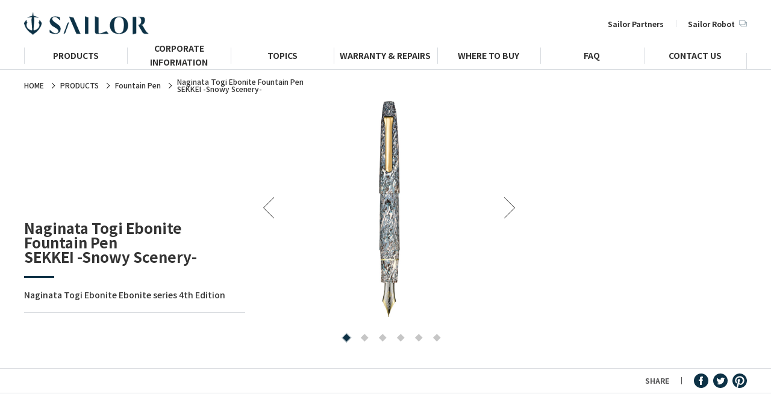

--- FILE ---
content_type: text/html; charset=UTF-8
request_url: https://en.sailor.co.jp/product/10-1810/
body_size: 11726
content:
<!DOCTYPE html>
<html lang="ja">
  <head>
    <meta charset="utf-8">
    <meta name="viewport" content="width=device-width,initial-scale=1">
    <!-- <title>トップページ | セーラー万年筆株式会社</title> -->
    <title>Naginata Togi Ebonite Fountain Pen SEKKEI -Snowy Scenery-  |  Sailor Pen</title>
    <link rel="stylesheet" href="https://en.sailor.co.jp/wp-content/themes/sailor-en/css/style.css?ver=1.1">
    <link rel="shortcut icon" href="https://en.sailor.co.jp/wp-content/themes/sailor-en/img/favicon.ico">
        <meta name='robots' content='max-image-preview:large' />
<link rel='dns-prefetch' href='//www.googletagmanager.com' />
<script type="text/javascript">
/* <![CDATA[ */
window._wpemojiSettings = {"baseUrl":"https:\/\/s.w.org\/images\/core\/emoji\/14.0.0\/72x72\/","ext":".png","svgUrl":"https:\/\/s.w.org\/images\/core\/emoji\/14.0.0\/svg\/","svgExt":".svg","source":{"concatemoji":"https:\/\/en.sailor.co.jp\/wp-includes\/js\/wp-emoji-release.min.js?ver=6.4.7"}};
/*! This file is auto-generated */
!function(i,n){var o,s,e;function c(e){try{var t={supportTests:e,timestamp:(new Date).valueOf()};sessionStorage.setItem(o,JSON.stringify(t))}catch(e){}}function p(e,t,n){e.clearRect(0,0,e.canvas.width,e.canvas.height),e.fillText(t,0,0);var t=new Uint32Array(e.getImageData(0,0,e.canvas.width,e.canvas.height).data),r=(e.clearRect(0,0,e.canvas.width,e.canvas.height),e.fillText(n,0,0),new Uint32Array(e.getImageData(0,0,e.canvas.width,e.canvas.height).data));return t.every(function(e,t){return e===r[t]})}function u(e,t,n){switch(t){case"flag":return n(e,"\ud83c\udff3\ufe0f\u200d\u26a7\ufe0f","\ud83c\udff3\ufe0f\u200b\u26a7\ufe0f")?!1:!n(e,"\ud83c\uddfa\ud83c\uddf3","\ud83c\uddfa\u200b\ud83c\uddf3")&&!n(e,"\ud83c\udff4\udb40\udc67\udb40\udc62\udb40\udc65\udb40\udc6e\udb40\udc67\udb40\udc7f","\ud83c\udff4\u200b\udb40\udc67\u200b\udb40\udc62\u200b\udb40\udc65\u200b\udb40\udc6e\u200b\udb40\udc67\u200b\udb40\udc7f");case"emoji":return!n(e,"\ud83e\udef1\ud83c\udffb\u200d\ud83e\udef2\ud83c\udfff","\ud83e\udef1\ud83c\udffb\u200b\ud83e\udef2\ud83c\udfff")}return!1}function f(e,t,n){var r="undefined"!=typeof WorkerGlobalScope&&self instanceof WorkerGlobalScope?new OffscreenCanvas(300,150):i.createElement("canvas"),a=r.getContext("2d",{willReadFrequently:!0}),o=(a.textBaseline="top",a.font="600 32px Arial",{});return e.forEach(function(e){o[e]=t(a,e,n)}),o}function t(e){var t=i.createElement("script");t.src=e,t.defer=!0,i.head.appendChild(t)}"undefined"!=typeof Promise&&(o="wpEmojiSettingsSupports",s=["flag","emoji"],n.supports={everything:!0,everythingExceptFlag:!0},e=new Promise(function(e){i.addEventListener("DOMContentLoaded",e,{once:!0})}),new Promise(function(t){var n=function(){try{var e=JSON.parse(sessionStorage.getItem(o));if("object"==typeof e&&"number"==typeof e.timestamp&&(new Date).valueOf()<e.timestamp+604800&&"object"==typeof e.supportTests)return e.supportTests}catch(e){}return null}();if(!n){if("undefined"!=typeof Worker&&"undefined"!=typeof OffscreenCanvas&&"undefined"!=typeof URL&&URL.createObjectURL&&"undefined"!=typeof Blob)try{var e="postMessage("+f.toString()+"("+[JSON.stringify(s),u.toString(),p.toString()].join(",")+"));",r=new Blob([e],{type:"text/javascript"}),a=new Worker(URL.createObjectURL(r),{name:"wpTestEmojiSupports"});return void(a.onmessage=function(e){c(n=e.data),a.terminate(),t(n)})}catch(e){}c(n=f(s,u,p))}t(n)}).then(function(e){for(var t in e)n.supports[t]=e[t],n.supports.everything=n.supports.everything&&n.supports[t],"flag"!==t&&(n.supports.everythingExceptFlag=n.supports.everythingExceptFlag&&n.supports[t]);n.supports.everythingExceptFlag=n.supports.everythingExceptFlag&&!n.supports.flag,n.DOMReady=!1,n.readyCallback=function(){n.DOMReady=!0}}).then(function(){return e}).then(function(){var e;n.supports.everything||(n.readyCallback(),(e=n.source||{}).concatemoji?t(e.concatemoji):e.wpemoji&&e.twemoji&&(t(e.twemoji),t(e.wpemoji)))}))}((window,document),window._wpemojiSettings);
/* ]]> */
</script>
<style id='wp-emoji-styles-inline-css' type='text/css'>

	img.wp-smiley, img.emoji {
		display: inline !important;
		border: none !important;
		box-shadow: none !important;
		height: 1em !important;
		width: 1em !important;
		margin: 0 0.07em !important;
		vertical-align: -0.1em !important;
		background: none !important;
		padding: 0 !important;
	}
</style>
<link rel='stylesheet' id='wp-block-library-css' href='https://en.sailor.co.jp/wp-includes/css/dist/block-library/style.min.css?ver=6.4.7' type='text/css' media='all' />
<style id='classic-theme-styles-inline-css' type='text/css'>
/*! This file is auto-generated */
.wp-block-button__link{color:#fff;background-color:#32373c;border-radius:9999px;box-shadow:none;text-decoration:none;padding:calc(.667em + 2px) calc(1.333em + 2px);font-size:1.125em}.wp-block-file__button{background:#32373c;color:#fff;text-decoration:none}
</style>
<style id='global-styles-inline-css' type='text/css'>
body{--wp--preset--color--black: #000000;--wp--preset--color--cyan-bluish-gray: #abb8c3;--wp--preset--color--white: #ffffff;--wp--preset--color--pale-pink: #f78da7;--wp--preset--color--vivid-red: #cf2e2e;--wp--preset--color--luminous-vivid-orange: #ff6900;--wp--preset--color--luminous-vivid-amber: #fcb900;--wp--preset--color--light-green-cyan: #7bdcb5;--wp--preset--color--vivid-green-cyan: #00d084;--wp--preset--color--pale-cyan-blue: #8ed1fc;--wp--preset--color--vivid-cyan-blue: #0693e3;--wp--preset--color--vivid-purple: #9b51e0;--wp--preset--gradient--vivid-cyan-blue-to-vivid-purple: linear-gradient(135deg,rgba(6,147,227,1) 0%,rgb(155,81,224) 100%);--wp--preset--gradient--light-green-cyan-to-vivid-green-cyan: linear-gradient(135deg,rgb(122,220,180) 0%,rgb(0,208,130) 100%);--wp--preset--gradient--luminous-vivid-amber-to-luminous-vivid-orange: linear-gradient(135deg,rgba(252,185,0,1) 0%,rgba(255,105,0,1) 100%);--wp--preset--gradient--luminous-vivid-orange-to-vivid-red: linear-gradient(135deg,rgba(255,105,0,1) 0%,rgb(207,46,46) 100%);--wp--preset--gradient--very-light-gray-to-cyan-bluish-gray: linear-gradient(135deg,rgb(238,238,238) 0%,rgb(169,184,195) 100%);--wp--preset--gradient--cool-to-warm-spectrum: linear-gradient(135deg,rgb(74,234,220) 0%,rgb(151,120,209) 20%,rgb(207,42,186) 40%,rgb(238,44,130) 60%,rgb(251,105,98) 80%,rgb(254,248,76) 100%);--wp--preset--gradient--blush-light-purple: linear-gradient(135deg,rgb(255,206,236) 0%,rgb(152,150,240) 100%);--wp--preset--gradient--blush-bordeaux: linear-gradient(135deg,rgb(254,205,165) 0%,rgb(254,45,45) 50%,rgb(107,0,62) 100%);--wp--preset--gradient--luminous-dusk: linear-gradient(135deg,rgb(255,203,112) 0%,rgb(199,81,192) 50%,rgb(65,88,208) 100%);--wp--preset--gradient--pale-ocean: linear-gradient(135deg,rgb(255,245,203) 0%,rgb(182,227,212) 50%,rgb(51,167,181) 100%);--wp--preset--gradient--electric-grass: linear-gradient(135deg,rgb(202,248,128) 0%,rgb(113,206,126) 100%);--wp--preset--gradient--midnight: linear-gradient(135deg,rgb(2,3,129) 0%,rgb(40,116,252) 100%);--wp--preset--font-size--small: 13px;--wp--preset--font-size--medium: 20px;--wp--preset--font-size--large: 36px;--wp--preset--font-size--x-large: 42px;--wp--preset--spacing--20: 0.44rem;--wp--preset--spacing--30: 0.67rem;--wp--preset--spacing--40: 1rem;--wp--preset--spacing--50: 1.5rem;--wp--preset--spacing--60: 2.25rem;--wp--preset--spacing--70: 3.38rem;--wp--preset--spacing--80: 5.06rem;--wp--preset--shadow--natural: 6px 6px 9px rgba(0, 0, 0, 0.2);--wp--preset--shadow--deep: 12px 12px 50px rgba(0, 0, 0, 0.4);--wp--preset--shadow--sharp: 6px 6px 0px rgba(0, 0, 0, 0.2);--wp--preset--shadow--outlined: 6px 6px 0px -3px rgba(255, 255, 255, 1), 6px 6px rgba(0, 0, 0, 1);--wp--preset--shadow--crisp: 6px 6px 0px rgba(0, 0, 0, 1);}:where(.is-layout-flex){gap: 0.5em;}:where(.is-layout-grid){gap: 0.5em;}body .is-layout-flow > .alignleft{float: left;margin-inline-start: 0;margin-inline-end: 2em;}body .is-layout-flow > .alignright{float: right;margin-inline-start: 2em;margin-inline-end: 0;}body .is-layout-flow > .aligncenter{margin-left: auto !important;margin-right: auto !important;}body .is-layout-constrained > .alignleft{float: left;margin-inline-start: 0;margin-inline-end: 2em;}body .is-layout-constrained > .alignright{float: right;margin-inline-start: 2em;margin-inline-end: 0;}body .is-layout-constrained > .aligncenter{margin-left: auto !important;margin-right: auto !important;}body .is-layout-constrained > :where(:not(.alignleft):not(.alignright):not(.alignfull)){max-width: var(--wp--style--global--content-size);margin-left: auto !important;margin-right: auto !important;}body .is-layout-constrained > .alignwide{max-width: var(--wp--style--global--wide-size);}body .is-layout-flex{display: flex;}body .is-layout-flex{flex-wrap: wrap;align-items: center;}body .is-layout-flex > *{margin: 0;}body .is-layout-grid{display: grid;}body .is-layout-grid > *{margin: 0;}:where(.wp-block-columns.is-layout-flex){gap: 2em;}:where(.wp-block-columns.is-layout-grid){gap: 2em;}:where(.wp-block-post-template.is-layout-flex){gap: 1.25em;}:where(.wp-block-post-template.is-layout-grid){gap: 1.25em;}.has-black-color{color: var(--wp--preset--color--black) !important;}.has-cyan-bluish-gray-color{color: var(--wp--preset--color--cyan-bluish-gray) !important;}.has-white-color{color: var(--wp--preset--color--white) !important;}.has-pale-pink-color{color: var(--wp--preset--color--pale-pink) !important;}.has-vivid-red-color{color: var(--wp--preset--color--vivid-red) !important;}.has-luminous-vivid-orange-color{color: var(--wp--preset--color--luminous-vivid-orange) !important;}.has-luminous-vivid-amber-color{color: var(--wp--preset--color--luminous-vivid-amber) !important;}.has-light-green-cyan-color{color: var(--wp--preset--color--light-green-cyan) !important;}.has-vivid-green-cyan-color{color: var(--wp--preset--color--vivid-green-cyan) !important;}.has-pale-cyan-blue-color{color: var(--wp--preset--color--pale-cyan-blue) !important;}.has-vivid-cyan-blue-color{color: var(--wp--preset--color--vivid-cyan-blue) !important;}.has-vivid-purple-color{color: var(--wp--preset--color--vivid-purple) !important;}.has-black-background-color{background-color: var(--wp--preset--color--black) !important;}.has-cyan-bluish-gray-background-color{background-color: var(--wp--preset--color--cyan-bluish-gray) !important;}.has-white-background-color{background-color: var(--wp--preset--color--white) !important;}.has-pale-pink-background-color{background-color: var(--wp--preset--color--pale-pink) !important;}.has-vivid-red-background-color{background-color: var(--wp--preset--color--vivid-red) !important;}.has-luminous-vivid-orange-background-color{background-color: var(--wp--preset--color--luminous-vivid-orange) !important;}.has-luminous-vivid-amber-background-color{background-color: var(--wp--preset--color--luminous-vivid-amber) !important;}.has-light-green-cyan-background-color{background-color: var(--wp--preset--color--light-green-cyan) !important;}.has-vivid-green-cyan-background-color{background-color: var(--wp--preset--color--vivid-green-cyan) !important;}.has-pale-cyan-blue-background-color{background-color: var(--wp--preset--color--pale-cyan-blue) !important;}.has-vivid-cyan-blue-background-color{background-color: var(--wp--preset--color--vivid-cyan-blue) !important;}.has-vivid-purple-background-color{background-color: var(--wp--preset--color--vivid-purple) !important;}.has-black-border-color{border-color: var(--wp--preset--color--black) !important;}.has-cyan-bluish-gray-border-color{border-color: var(--wp--preset--color--cyan-bluish-gray) !important;}.has-white-border-color{border-color: var(--wp--preset--color--white) !important;}.has-pale-pink-border-color{border-color: var(--wp--preset--color--pale-pink) !important;}.has-vivid-red-border-color{border-color: var(--wp--preset--color--vivid-red) !important;}.has-luminous-vivid-orange-border-color{border-color: var(--wp--preset--color--luminous-vivid-orange) !important;}.has-luminous-vivid-amber-border-color{border-color: var(--wp--preset--color--luminous-vivid-amber) !important;}.has-light-green-cyan-border-color{border-color: var(--wp--preset--color--light-green-cyan) !important;}.has-vivid-green-cyan-border-color{border-color: var(--wp--preset--color--vivid-green-cyan) !important;}.has-pale-cyan-blue-border-color{border-color: var(--wp--preset--color--pale-cyan-blue) !important;}.has-vivid-cyan-blue-border-color{border-color: var(--wp--preset--color--vivid-cyan-blue) !important;}.has-vivid-purple-border-color{border-color: var(--wp--preset--color--vivid-purple) !important;}.has-vivid-cyan-blue-to-vivid-purple-gradient-background{background: var(--wp--preset--gradient--vivid-cyan-blue-to-vivid-purple) !important;}.has-light-green-cyan-to-vivid-green-cyan-gradient-background{background: var(--wp--preset--gradient--light-green-cyan-to-vivid-green-cyan) !important;}.has-luminous-vivid-amber-to-luminous-vivid-orange-gradient-background{background: var(--wp--preset--gradient--luminous-vivid-amber-to-luminous-vivid-orange) !important;}.has-luminous-vivid-orange-to-vivid-red-gradient-background{background: var(--wp--preset--gradient--luminous-vivid-orange-to-vivid-red) !important;}.has-very-light-gray-to-cyan-bluish-gray-gradient-background{background: var(--wp--preset--gradient--very-light-gray-to-cyan-bluish-gray) !important;}.has-cool-to-warm-spectrum-gradient-background{background: var(--wp--preset--gradient--cool-to-warm-spectrum) !important;}.has-blush-light-purple-gradient-background{background: var(--wp--preset--gradient--blush-light-purple) !important;}.has-blush-bordeaux-gradient-background{background: var(--wp--preset--gradient--blush-bordeaux) !important;}.has-luminous-dusk-gradient-background{background: var(--wp--preset--gradient--luminous-dusk) !important;}.has-pale-ocean-gradient-background{background: var(--wp--preset--gradient--pale-ocean) !important;}.has-electric-grass-gradient-background{background: var(--wp--preset--gradient--electric-grass) !important;}.has-midnight-gradient-background{background: var(--wp--preset--gradient--midnight) !important;}.has-small-font-size{font-size: var(--wp--preset--font-size--small) !important;}.has-medium-font-size{font-size: var(--wp--preset--font-size--medium) !important;}.has-large-font-size{font-size: var(--wp--preset--font-size--large) !important;}.has-x-large-font-size{font-size: var(--wp--preset--font-size--x-large) !important;}
.wp-block-navigation a:where(:not(.wp-element-button)){color: inherit;}
:where(.wp-block-post-template.is-layout-flex){gap: 1.25em;}:where(.wp-block-post-template.is-layout-grid){gap: 1.25em;}
:where(.wp-block-columns.is-layout-flex){gap: 2em;}:where(.wp-block-columns.is-layout-grid){gap: 2em;}
.wp-block-pullquote{font-size: 1.5em;line-height: 1.6;}
</style>
<link rel='stylesheet' id='contact-form-7-css' href='https://en.sailor.co.jp/wp-content/plugins/contact-form-7/includes/css/styles.css?ver=5.8.6' type='text/css' media='all' />
<link rel='stylesheet' id='contact-form-7-confirm-css' href='https://en.sailor.co.jp/wp-content/plugins/contact-form-7-add-confirm/includes/css/styles.css?ver=5.1' type='text/css' media='all' />
<link rel='stylesheet' id='cf7cf-style-css' href='https://en.sailor.co.jp/wp-content/plugins/cf7-conditional-fields/style.css?ver=1.9.9' type='text/css' media='all' />
<script type="text/javascript" src="https://en.sailor.co.jp/wp-includes/js/jquery/jquery.min.js?ver=3.7.1" id="jquery-core-js"></script>
<script type="text/javascript" src="https://en.sailor.co.jp/wp-includes/js/jquery/jquery-migrate.min.js?ver=3.4.1" id="jquery-migrate-js"></script>

<!-- Site Kit によって追加された Google タグ（gtag.js）スニペット -->
<!-- Google アナリティクス スニペット (Site Kit が追加) -->
<script type="text/javascript" src="https://www.googletagmanager.com/gtag/js?id=GT-5797WK6" id="google_gtagjs-js" async></script>
<script type="text/javascript" id="google_gtagjs-js-after">
/* <![CDATA[ */
window.dataLayer = window.dataLayer || [];function gtag(){dataLayer.push(arguments);}
gtag("set","linker",{"domains":["en.sailor.co.jp"]});
gtag("js", new Date());
gtag("set", "developer_id.dZTNiMT", true);
gtag("config", "GT-5797WK6");
/* ]]> */
</script>
<link rel="https://api.w.org/" href="https://en.sailor.co.jp/wp-json/" /><link rel="alternate" type="application/json" href="https://en.sailor.co.jp/wp-json/wp/v2/product/15015" /><link rel="EditURI" type="application/rsd+xml" title="RSD" href="https://en.sailor.co.jp/xmlrpc.php?rsd" />
<meta name="generator" content="WordPress 6.4.7" />
<link rel="canonical" href="https://en.sailor.co.jp/product/10-1810/" />
<link rel='shortlink' href='https://en.sailor.co.jp/?p=15015' />
<link rel="alternate" type="application/json+oembed" href="https://en.sailor.co.jp/wp-json/oembed/1.0/embed?url=https%3A%2F%2Fen.sailor.co.jp%2Fproduct%2F10-1810%2F" />
<link rel="alternate" type="text/xml+oembed" href="https://en.sailor.co.jp/wp-json/oembed/1.0/embed?url=https%3A%2F%2Fen.sailor.co.jp%2Fproduct%2F10-1810%2F&#038;format=xml" />
<meta name="generator" content="Site Kit by Google 1.165.0" />		<script type="text/javascript">
				(function(c,l,a,r,i,t,y){
					c[a]=c[a]||function(){(c[a].q=c[a].q||[]).push(arguments)};t=l.createElement(r);t.async=1;
					t.src="https://www.clarity.ms/tag/"+i+"?ref=wordpress";y=l.getElementsByTagName(r)[0];y.parentNode.insertBefore(t,y);
				})(window, document, "clarity", "script", "ca24iqvdgm");
		</script>
		<meta property="og:title" content="Naginata Togi Ebonite Fountain Pen SEKKEI -Snowy Scenery-" />
<meta property="og:description" content="Naginata Togi Ebonite Ebonite series 4th Edition" />
<meta property="og:type" content="article" />
<meta property="og:url" content="https://en.sailor.co.jp/product/10-1810/" />
<meta property="og:image" content="https://en.sailor.co.jp/wp-content/uploads/2020/09/sailor_ogp.jpg" />
<meta property="og:site_name" content="Sailor Pen" />
<meta name="twitter:card" content="summary_large_image" />
<meta name="twitter:site" content="@sailor_1911" />
<meta property="og:locale" content="ja_JP" />
<meta property="fb:app_id" content="ここにappIDを入力">
<style type="text/css">	.FirstView .FirstView__inner .FirstView__slideContainer #FirstViewSlideImage_0 .FirstViewSlide__image { background: url(https://en.sailor.co.jp/wp-content/uploads/2024/04/240325_TUZU_公式サイト_1647x1338-1600x1300-1.png) center center/cover; }	.FirstView .FirstView__inner .FirstView__slideContainer #FirstViewSlideImage_1 .FirstViewSlide__image { background: url(https://en.sailor.co.jp/wp-content/uploads/2025/07/250527_SAILOR_SATELLITE-CRAYON-PROJECT_海の万年筆_メイン画像_pc_1647×1338px-1600x1300.png) center center/cover; }	.FirstView .FirstView__inner .FirstView__slideContainer #FirstViewSlideImage_2 .FirstViewSlide__image { background: url(https://en.sailor.co.jp/wp-content/uploads/2025/07/キングイーグル_HP用画像_メイン画像PC_1647×1338px-1600x1300.png) center center/cover; }	.FirstView .FirstView__inner .FirstView__slideContainer #FirstViewSlideImage_3 .FirstViewSlide__image { background: url(https://en.sailor.co.jp/wp-content/uploads/2024/09/沈金クジャク_ファストビュースライダー用画像_PC用_1647×1338-1600x1300.jpg) center center/cover; }	.FirstView .FirstView__inner .FirstView__slideContainer #FirstViewSlideImage_4 .FirstViewSlide__image { background: url(https://en.sailor.co.jp/wp-content/uploads/2022/10/shikiori_001_350dpi_1647x1338px-1600x1300-1.png) center center/cover; }  @media (max-width: 768px) {	  .FirstView .FirstView__inner .FirstView__slideContainer #FirstViewSlideImage_0 .FirstViewSlide__image { background: url(https://en.sailor.co.jp/wp-content/uploads/2024/04/240325_TUZU_公式サイト_768x624.png) center center/cover; }	  .FirstView .FirstView__inner .FirstView__slideContainer #FirstViewSlideImage_1 .FirstViewSlide__image { background: url(https://en.sailor.co.jp/wp-content/uploads/2025/07/250527_SAILOR_SATELLITE-CRAYON-PROJECT_海の万年筆_メイン画像_スマホ_768×624px.png) center center/cover; }	  .FirstView .FirstView__inner .FirstView__slideContainer #FirstViewSlideImage_2 .FirstViewSlide__image { background: url(https://en.sailor.co.jp/wp-content/uploads/2025/07/キングイーグル_HP用画像_メイン画像スマホ_768×624px.png) center center/cover; }	  .FirstView .FirstView__inner .FirstView__slideContainer #FirstViewSlideImage_3 .FirstViewSlide__image { background: url(https://en.sailor.co.jp/wp-content/uploads/2024/09/沈金クジャク_ファストビュースライダー用画像_MP用_764×624.jpg) center center/cover; }	  .FirstView .FirstView__inner .FirstView__slideContainer #FirstViewSlideImage_4 .FirstViewSlide__image { background: url(https://en.sailor.co.jp/wp-content/uploads/2022/10/shikiori_001_350dpi_768x624px.png) center center/cover; }  }  .FirstView .FirstView__inner .FirstViewText__bg .FirstViewText__Container #FirstViewTextContent_0 .FirstViewText__Heading { width: %; }  .FirstView .FirstView__inner .FirstViewText__bg .FirstViewText__Container #FirstViewTextContent_1 .FirstViewText__Heading { width: %; }  .FirstView .FirstView__inner .FirstViewText__bg .FirstViewText__Container #FirstViewTextContent_2 .FirstViewText__Heading { width: %; }  .FirstView .FirstView__inner .FirstViewText__bg .FirstViewText__Container #FirstViewTextContent_3 .FirstViewText__Heading { width: %; }  .FirstView .FirstView__inner .FirstViewText__bg .FirstViewText__Container #FirstViewTextContent_4 .FirstViewText__Heading { width: %; }  @media (max-width: 768px) {    .FirstView .FirstView__inner #FirstViewHeadingSp_0  { width: %; }    .FirstView .FirstView__inner #FirstViewHeadingSp_1  { width: %; }    .FirstView .FirstView__inner #FirstViewHeadingSp_2  { width: %; }    .FirstView .FirstView__inner #FirstViewHeadingSp_3  { width: %; }    .FirstView .FirstView__inner #FirstViewHeadingSp_4  { width: %; }  }</style>	  <meta name="google-site-verification" content="jo_nYEreikG12Rp4ikW98GGCPcmHCnerEX6tLrTOx8c" />
	  <!-- Global site tag (gtag.js) - Google Analytics -->
	  <script async src="https://www.googletagmanager.com/gtag/js?id=UA-146891435-1"></script>
	  <script>
		  window.dataLayer = window.dataLayer || [];
		  function gtag(){dataLayer.push(arguments);}
		  gtag('js', new Date());

		  gtag('config', 'UA-146891435-1');
	  </script>
  </head>
  <body id="l-body" data-tmpdir="https://en.sailor.co.jp/wp-content/themes/sailor-en/">
    <div class="Header">
      <div class="Header__containerPc">
        <div class="Header__inner"><a href="https://en.sailor.co.jp"">
            <h1 class="Header__logo"><img src="https://en.sailor.co.jp/wp-content/themes/sailor-en/img/header/Header__logo--new.png" alt="セーラー万年筆"></h1></a>
          <ul class="Header__informationList">
            <!-- <li><a href="https://sailor.co.jp/" target="_blank">Japanese<img src="https://en.sailor.co.jp/wp-content/themes/sailor-en/img/header/HeaderInformationList__iconLink.svg" alt="Global"></a></li> -->
				<li><a href="https://en.sailor.co.jp/partners">Sailor Partners</a></li>
            <li><a href="https://robotics.sailor.co.jp/en" target="_blank">Sailor Robot<img src="https://en.sailor.co.jp/wp-content/themes/sailor-en/img/header/HeaderInformationList__iconLink.svg" alt="ロボット機器事業部"></a></li>
          </ul>
        </div>
        <div class="Header__bgMask"></div>
        <div class="Header__navContainer">
          <nav class="Header__mainMenu">
            <div class="Header__mainMenuInner"><a class="Header__mainMenuLogoLink" href="/"><img class="Header__mainMenuLogoImage" src="https://en.sailor.co.jp/wp-content/themes/sailor-en/img/header/Header__logo--new.png"></a>
              <ul id="menu-%e3%82%b0%e3%83%ad%e3%83%bc%e3%83%90%e3%83%ab%e3%83%a1%e3%83%8b%e3%83%a5%e3%83%bcpc" class="Header__menuList"><li class="Header__menuTitle" id="tab_1"><a href="https://en.sailor.co.jp/product-top/">PRODUCTS</a></li><li class="Header__menuTitle contactLink"><a href="https://en.sailor.co.jp/company/">CORPORATE INFORMATION</a></li><li class="Header__menuTitle contactLink"><a href="https://en.sailor.co.jp/contents-list/">TOPICS</a></li><li class="Header__menuTitle contactLink"><a href="https://en.sailor.co.jp/warranty-repairs/">WARRANTY &#038; REPAIRS</a></li><li class="Header__menuTitle contactLink"><a href="https://en.sailor.co.jp/dealer/">WHERE TO BUY</a></li><li class="Header__menuTitle contactLink"><a href="https://en.sailor.co.jp/faq/">FAQ</a></li><li class="Header__menuTitle contactLink"><a href="https://en.sailor.co.jp/contact/">CONTACT US</a></li></ul>            </div>
            <div class="HeaderMainMenu__Container">
              <div class="HeaderMainMenu__product TabContentPanel" id="tabContent__1"><div class="HeaderCategoryMenu__descriptionContainer"><div class="HeaderCategoryMenu__descriptionInner"><h2 class="HeaderCategoryMenu__descriptionTitle">PRODUCTS</h2><div class="HeaderCategoryMenu__description"></div><a class="HeaderCategoryMenu__descriptionToTop" href="https://en.sailor.co.jp/product-top/">Product Categories</a></div></div><div class="HeaderCategoryMenu__Container"><div class="HeaderCategoryMenu__Inner"><ul class="HeaderCategoryMenu__titleList"><li class="HeaderCategoryMenu__title"><a href="/category_product/fountain-pen/"><h3>Fountain Pen</h3></a><ul class="HeaderCategoryMenu__itemList"><li class="HeaderCategoryMenu__item"><a class="HeaderCategoryMenu__link" href="/category_product/fountain-pen/?taxonomy-detail=fountain-pen-all">Fountain Pen</a></li><li class="HeaderCategoryMenu__item"><a class="HeaderCategoryMenu__link" href="/category_product/fountain-pen/?taxonomy-detail=naginata">Special Nib</a></li><li class="HeaderCategoryMenu__item"><a class="HeaderCategoryMenu__link" href="/category_product/fountain-pen/?taxonomy-detail=limitted">Limited Editions</a></li><li class="HeaderCategoryMenu__item"><a class="HeaderCategoryMenu__link" href="/category_product/fountain-pen/?taxonomy-detail=king">The King Of Pens</a></li><li class="HeaderCategoryMenu__item"><a class="HeaderCategoryMenu__link" href="/category_product/fountain-pen/?taxonomy-detail=arita-ware">Arita Yaki</a></li><li class="HeaderCategoryMenu__item"><a class="HeaderCategoryMenu__link" href="https://en.sailor.co.jp/category_product/traditional-lacquer-arts/">Traditional Lacquer Arts</a></li><li class="HeaderCategoryMenu__item"><a class="HeaderCategoryMenu__link" href="/category_product/fountain-pen/?taxonomy-detail=makie">Maki-e</a></li><li class="HeaderCategoryMenu__item"><a class="HeaderCategoryMenu__link" href="/category_product/fountain-pen/?taxonomy-detail=1911">1911</a></li><li class="HeaderCategoryMenu__item"><a class="HeaderCategoryMenu__link" href="/category_product/fountain-pen/?taxonomy-detail=professional-gear">PROFESSIONALGEAR</a></li><li class="HeaderCategoryMenu__item"><a class="HeaderCategoryMenu__link" href="/category_product/fountain-pen/?taxonomy-detail=shikiori">SHIKIORI</a></li></ul></li></ul><ul class="HeaderCategoryMenu__titleList"><li class="HeaderCategoryMenu__title"><a href="/category_product/ball-point-pen/"><h3>Ballpoint Pen</h3></a><ul class="HeaderCategoryMenu__itemList"><li class="HeaderCategoryMenu__item"><a class="HeaderCategoryMenu__link" href="https://en.sailor.co.jp/category_product/ballpoint-pen/">Ballpoint Pen</a></li><li class="HeaderCategoryMenu__item"><a class="HeaderCategoryMenu__link" href="https://en.sailor.co.jp/category_product/ballpoint-pen-refill/">Ballpoint Pen Refill</a></li></ul><li class="HeaderCategoryMenu__title"><a href="/category_product/mechanical-pencil/"><h3>Mechanical Pencil</h3></a><li class="HeaderCategoryMenu__title"><a href="/category_product/multifunctional-pencil/"><h3>Multi-Function Pen</h3></a></li></ul><ul class="HeaderCategoryMenu__titleList"><li class="HeaderCategoryMenu__title"><a href="/category_product/consumable-goods/"><h3>Fountain Pen Ink & Others</h3></a><ul class="HeaderCategoryMenu__itemList"><li class="HeaderCategoryMenu__item"><a class="HeaderCategoryMenu__link" href="https://en.sailor.co.jp/category_product/ink/">Ink</a></li><li class="HeaderCategoryMenu__item"><a class="HeaderCategoryMenu__link" href="https://en.sailor.co.jp/category_product/other-consumable-consumable-goods/">Other Consumable</a></li></ul><li class="HeaderCategoryMenu__title"><a href="https://en.sailor.co.jp/category_product/dip-pen/"><h3>Dip Pen &amp; Dip Pen Ink</h3></a><ul class="HeaderCategoryMenu__itemList"><li class="HeaderCategoryMenu__item"><a class="HeaderCategoryMenu__link" href="https://en.sailor.co.jp/category_product/dip-pen-dip-pen/">Dip Pen</a></li><li class="HeaderCategoryMenu__item"><a class="HeaderCategoryMenu__link" href="https://en.sailor.co.jp/category_product/dip-pen-ink/">Dip Pen Ink</a></li></ul></li></ul></div></div></div><div class="HeaderMainMenu__about TabContentPanel" id="tabContent__2"><div class="HeaderCategoryMenu__descriptionContainer"><div class="HeaderCategoryMenu__descriptionInner"><h2 class="HeaderCategoryMenu__descriptionTitle">CORPORATE INFORMATION</h2><div class="HeaderCategoryMenu__description"></div><a class="HeaderCategoryMenu__descriptionToTop" href="https://en.sailor.co.jp/company/">ABOUT SAILOR</a></div></div></div><div class="HeaderMainMenu__specialContents TabContentPanel" id="tabContent__3"><div class="HeaderCategoryMenu__descriptionContainer"><div class="HeaderCategoryMenu__descriptionInner"><h2 class="HeaderCategoryMenu__descriptionTitle">TOPICS</h2><div class="HeaderCategoryMenu__description"></div><a class="HeaderCategoryMenu__descriptionToTop" href="https://en.sailor.co.jp/contents-list/"></a></div></div></div><div class="HeaderMainMenu__faq TabContentPanel" id="tabContent__7"><div class="HeaderCategoryMenu__descriptionContainer"><div class="HeaderCategoryMenu__descriptionInner"><h2 class="HeaderCategoryMenu__descriptionTitle">CONTACT US</h2><div class="HeaderCategoryMenu__description"></div><a class="HeaderCategoryMenu__descriptionToTop" href="https://en.sailor.co.jp/contact/"></a></div></div></div>            </div>
          </nav>
        </div>
      </div><!--SP Menu -->
      <div class="Header__containerSp">
        <div class="Header__inner">
          <div class="Header__humContainer">
            <div class="Header__hamburgerMenuTitle">
              <div class="Header__hamburgerMenuIcon"><span></span><span></span><span></span></div><img src="https://en.sailor.co.jp/wp-content/themes/sailor-en/img/header/Header__hamburgerMenuTitle--new.svg" alt="Menu">
            </div>
          </div>
          <div class="Header__logo"><a href="https://en.sailor.co.jp/">
              <h1 class="Header__logo"><img src="https://en.sailor.co.jp/wp-content/themes/sailor-en/img/header/Header__logo--new.png" alt="セーラー万年筆"></h1></a></div><a class="Header__search" href="#"><img src="https://en.sailor.co.jp/wp-content/themes/sailor-en/img/header/Header__search.png" alt="検索"></a>
        </div>
        <div class="Header__mainMenuBg"></div>
        <div class="Header__mainMenu" id="sp-menu">
          <div class="Header__mainMenuClose" id="sp-menu-close">
            <div class="Header__mainMenuIcon"><span></span><span></span><span></span></div><img src="https://en.sailor.co.jp/wp-content/themes/sailor-en/img/header/Header__hamburgerMenuClose--new.svg" alt="close">
          </div>
          <div class="HeaderMainMenu__logo"><img src="https://en.sailor.co.jp/wp-content/themes/sailor-en/img/header/HeaderMainMenu__logo.png" alt="セーラー万年筆"></div>
          <nav class="HeaderMainMenuSP" id="SpMenu">
            <!--トップメニュー-->
            <div class="Header__menuContainer">
              <ul id="sp-header-menu-list" class="Header__menuList"><li class="Header__menuTitle" data-menu-id="0">PRODUCTS</li><li class="Header__menuTitle"><a href="https://en.sailor.co.jp/company/">CORPORATE INFORMATION</a></li><li class="Header__menuTitle"><a href="https://en.sailor.co.jp/contents-list/">TOPICS</a></li><li class="Header__menuTitle"><a href="https://en.sailor.co.jp/warranty-repairs/">WARRANTY &#038; REPAIRS</a></li><li class="Header__menuTitle"><a href="https://en.sailor.co.jp/dealer/">WHERE TO BUY</a></li><li class="Header__menuTitle"><a href="https://en.sailor.co.jp/faq/">FAQ</a></li><li class="Header__menuTitle"><a href="https://en.sailor.co.jp/contact/">CONTACT US</a></li><li class="Header__menuTitle"><a href="https://en.sailor.co.jp/category_product/fountain-pen-all/">Fountain Pen</a></li></ul>              <div class="HeaderMainMenu__footer" id="sp-menu-footer">
                <div class="HeaderMainMenu__footerInner">
                  <ul class="HeaderMainMenu__footerInformation">
                    <!-- <li><a href="https://sailor.co.jp/" target="_blank">Japanese<img src="https://en.sailor.co.jp/wp-content/themes/sailor-en/img/header/HeaderMainMenu__footerInformationIcon--new.svg" alt="Global"></a></li> -->
							<li><a href="https://en.sailor.co.jp/partners">Sailor Partners</a></li>
                    <li><a href="https://robotics.sailor.co.jp/en" target="_blank">Sailor Robot<img src="https://en.sailor.co.jp/wp-content/themes/sailor-en/img/header/HeaderMainMenu__footerInformationIcon--new.svg" alt="ロボット機器事業部"></a></li>
                  </ul>
                  <div class="HeaderMainMenu__footerSns">
                    <p>FOLLOW US</p>
                    <div class="HeaderMainMenu__footerSnsIcon"><a href="https://www.facebook.com/sailor.co.jp" target="_blank"><img src="https://en.sailor.co.jp/wp-content/themes/sailor-en/img/header/HeaderMainMenu__SnsIconFacebook.png" alt="Facebook"></a><a href="https://twitter.com/sailor_1911" target="_blank"><img src="https://en.sailor.co.jp/wp-content/themes/sailor-en/img/header/HeaderMainMenu__SnsIconTwitter.png" alt="Twitter"></a><a href="https://www.instagram.com/sailorpen.1911/" target="_blank"><img src="https://en.sailor.co.jp/wp-content/themes/sailor-en/img/header/HeaderMainMenu__SnsIconInstagram.png" alt="Instagram"></a><a href="https://www.youtube.com/user/sailorpen1911" target="_blank"><img src="https://en.sailor.co.jp/wp-content/themes/sailor-en/img/header/HeaderMainMenu__SnsIconYouTube.png" alt="YouTube"></a><a href="https://www.pinterest.jp/SailorPen1911/_saved/" target="_blank"><img src="https://en.sailor.co.jp/wp-content/uploads/2022/07/Footer__snsPinterest.png" alt="Pinterest"></a></div>
                  </div>
                  <div class="HeaderMainMenu__footerCopyright"><small>（c) 2020 THE SAILOR PEN CO.,LTD.</small></div>
                </div>
              </div>
            </div>
            <!--カテゴリーメニュー欄-->
            <div class="HeaderCategoryMenu__Container">
              <div class="HeaderMainMenu__product subMenu" id="sub-menu_0"><div class="HeaderCategoryMenu__header"><div class="HeaderCategoryMenu__headerTitle">PRODUCTS</div><div class="HeaderCategoryMenu__returnInner"><div class="HeaderCategoryMenu__returnIcon"><img src="https://en.sailor.co.jp/wp-content/themes/sailor-en/img/header/HeaderCategoryMenu__returnIcon.png" alt="戻る"></div><p class="HeaderCategoryMenu__returnHeading">戻る</p></div></div><ul class="HeaderCategoryMenu__titleList" id="EnableScroll_1"><li class="HeaderCategoryMenu__title"><h3>Fountain Pen</h3><ul class="HeaderCategoryMenu__itemList"><li class="HeaderCategoryMenu__item"><a href="https://en.sailor.co.jp/category_product/special-nib/">Special Nib</a></li><li class="HeaderCategoryMenu__item"><a href="/category_product/fountain-pen/?taxonomy-detail=limitted">Limited Editions</a></li><li class="HeaderCategoryMenu__item"><a href="/category_product/fountain-pen/?taxonomy-detail=king">The King Of Pens</a></li><li class="HeaderCategoryMenu__item"><a href="/category_product/fountain-pen/?taxonomy-detail=arita-ware">Arita Yaki</a></li><li class="HeaderCategoryMenu__item"><a href="https://en.sailor.co.jp/category_product/traditional-lacquer-arts/">Traditional Lacquer Arts</a></li><li class="HeaderCategoryMenu__item"><a href="https://en.sailor.co.jp/category_product/makie/">Maki-e</a></li><li class="HeaderCategoryMenu__item"><a href="/category_product/fountain-pen/?taxonomy-detail=1911">1911</a></li><li class="HeaderCategoryMenu__item"><a href="/category_product/fountain-pen/?taxonomy-detail=professional-gear">PROFESSIONALGEAR</a></li><li class="HeaderCategoryMenu__item"><a href="https://en.sailor.co.jp/category_product/shikiori/">SHIKIORI</a></li></ul></li><li class="HeaderCategoryMenu__title"><a href="/category_product/ball-point-pen/"><h3>Ballpoint Pen</h3></a><ul class="HeaderCategoryMenu__itemList"><li class="HeaderCategoryMenu__item"><a href="https://en.sailor.co.jp/category_product/ballpoint-pen/">Ballpoint Pen</a></li><li class="HeaderCategoryMenu__item"><a href="https://en.sailor.co.jp/category_product/ballpoint-pen-refill/">Ballpoint Pen Refill</a></li></ul></li><li class="HeaderCategoryMenu__title"><a href="/category_product/mechanical-pencil/"><h3>Mechanical Pencil</h3></a></li><li class="HeaderCategoryMenu__title"><a href="/category_product/multifunctional-pencil/"><h3>Multi-Function Pen</h3></a></li><li class="HeaderCategoryMenu__title"><a href="/category_product/consumable-goods/"><h3>Fountain Pen Ink & Others</h3></a><ul class="HeaderCategoryMenu__itemList"><li class="HeaderCategoryMenu__item"><a href="https://en.sailor.co.jp/category_product/ink/">Ink</a></li><li class="HeaderCategoryMenu__item"><a href="https://en.sailor.co.jp/category_product/other-consumable-consumable-goods/">Other Consumable</a></li></ul></li><li class="HeaderCategoryMenu__title"><h3>Dip Pen & Dip Pen Ink</h3><ul class="HeaderCategoryMenu__itemList"><li class="HeaderCategoryMenu__item"><a href="/category_product/dip-pen/?taxonomy-detail=dip-pen-dip-pen">Dip Pen</a></li><li class="HeaderCategoryMenu__item"><a href="/category_product/dip-pen/?taxonomy-detail=dip-pen-ink">Dip Pen Ink</a></li></ul></li></ul><a class="HeaderCategoryMenu__toCategoryTop" href="https://en.sailor.co.jp/product-top/">PRODUCTS</a></div><div class="HeaderMainMenu__about subMenu" id="sub-menu_1"><div class="HeaderCategoryMenu__header"><div class="HeaderCategoryMenu__headerTitle">CORPORATE INFORMATION</div><div class="HeaderCategoryMenu__returnInner"><div class="HeaderCategoryMenu__returnIcon"><img src="https://en.sailor.co.jp/wp-content/themes/sailor-en/img/header/HeaderCategoryMenu__returnIcon.png" alt="戻る"></div><p class="HeaderCategoryMenu__returnHeading">戻る</p></div></div><ul class="HeaderCategoryMenu__titleList" id="EnableScroll_2"></ul><a class="HeaderCategoryMenu__toCategoryTop" href="https://en.sailor.co.jp/company/">CORPORATE INFORMATION</a></div><div class="HeaderMainMenu__specialContents subMenu" id="sub-menu_2"><div class="HeaderCategoryMenu__header"><div class="HeaderCategoryMenu__headerTitle">TOPICS</div><div class="HeaderCategoryMenu__returnInner"><div class="HeaderCategoryMenu__returnIcon"><img src="https://en.sailor.co.jp/wp-content/themes/sailor-en/img/header/HeaderCategoryMenu__returnIcon.png" alt="戻る"></div><p class="HeaderCategoryMenu__returnHeading">戻る</p></div></div><ul class="HeaderCategoryMenu__titleList" id="EnableScroll_3"></ul><a class="HeaderCategoryMenu__toCategoryTop" href="https://en.sailor.co.jp/contents-list/">TOPICS</a></div><div class="HeaderMainMenu__faq subMenu" id="sub-menu_6"><div class="HeaderCategoryMenu__header"><div class="HeaderCategoryMenu__headerTitle">CONTACT US</div><div class="HeaderCategoryMenu__returnInner"><div class="HeaderCategoryMenu__returnIcon"><img src="https://en.sailor.co.jp/wp-content/themes/sailor-en/img/header/HeaderCategoryMenu__returnIcon.png" alt="戻る"></div><p class="HeaderCategoryMenu__returnHeading">戻る</p></div></div><ul class="HeaderCategoryMenu__titleList" id="EnableScroll_7"></ul><a class="HeaderCategoryMenu__toCategoryTop" href="https://en.sailor.co.jp/contact/">CONTACT US</a></div><div class="HeaderMainMenu__faq subMenu" id="sub-menu_7"><div class="HeaderCategoryMenu__header"><div class="HeaderCategoryMenu__headerTitle">Fountain Pen</div><div class="HeaderCategoryMenu__returnInner"><div class="HeaderCategoryMenu__returnIcon"><img src="https://en.sailor.co.jp/wp-content/themes/sailor-en/img/header/HeaderCategoryMenu__returnIcon.png" alt="戻る"></div><p class="HeaderCategoryMenu__returnHeading">戻る</p></div></div><ul class="HeaderCategoryMenu__titleList" id="EnableScroll_8"></ul><a class="HeaderCategoryMenu__toCategoryTop" href="https://en.sailor.co.jp/category_product/fountain-pen-all/">Fountain Pen</a></div>            </div>
          </nav>
        </div>
      </div>
    </div>
                <div class="Common__breadcrumbs">
      <div class="Common__breadcrumbsContent">
        <ul class="Common__breadcrumbsList">
          <li class="Common__breadcrumbsItem"><a href="https://en.sailor.co.jp/">HOME</a></li>
          <li class="Common__breadcrumbsItem"><a href="https://en.sailor.co.jp/product-top">PRODUCTS</a></li>
          <li class="Common__breadcrumbsItem"><a href="https://en.sailor.co.jp/category_product/fountain-pen/?taxonomy-detail=fountain-pen-all">Fountain Pen</a></li>
          <li class="Common__breadcrumbsItem">Naginata Togi Ebonite Fountain Pen<br>SEKKEI -Snowy Scenery-</li>
        </ul>
      </div>
    </div>
    <div class="ProductEyecatch">
      <div class="ProductEyecatch__descriptionContainer">
        <div class="ProductEyecatch__description">
          <p class="ProductEyecatch__preTitle">
                      </p>
          <div class="ProductEyecatch__productName">
            <h2 class="ProductEyecatch__productNameMain">Naginata Togi Ebonite Fountain Pen<br>SEKKEI -Snowy Scenery-</h2>
          </div>
          <div class="ProductEyecatch__barBlue"></div>
          <div class="ProductEyecatch__descriptionText">
            
<p>Naginata Togi Ebonite Ebonite series 4th Edition</p>
          </div>
          <div class="ProductEyecatch__barGray"></div>
                    <div class="ProductEyecatch__chooseColors">
                      </div>
          <form class="ProductEyecatch__colorSelection">
                      </form>
          <div class="ProductEyecatch__productNameColor"></div>
        </div>
      </div>
      <div class="ProductEyecatch__sliderContainer">
        <ul class="ProductEyecatch__slider">
          <li class="ProductEyecatch__sliderItem"><img class="ProductEyecatch__sliderItemImg" src="https://en.sailor.co.jp/wp-content/uploads/2022/11/Sekkei-S2-e1668387305746-101x920.jpg"></li><li class="ProductEyecatch__sliderItem"><img class="ProductEyecatch__sliderItemImg" src="https://en.sailor.co.jp/wp-content/uploads/2022/11/Sekkei-S1_1-e1668387332293-107x920.jpg"></li><li class="ProductEyecatch__sliderItem"><img class="ProductEyecatch__sliderItemImg" src="https://en.sailor.co.jp/wp-content/uploads/2022/11/Sekkei-Nib_2-e1668387361814-328x920.jpg"></li><li class="ProductEyecatch__sliderItem"><img class="ProductEyecatch__sliderItemImg" src="https://en.sailor.co.jp/wp-content/uploads/2022/11/Sekkei_Cap-End-Design-633x920.jpg"></li><li class="ProductEyecatch__sliderItem"><img class="ProductEyecatch__sliderItemImg" src="https://en.sailor.co.jp/wp-content/uploads/product/Pens-Description_2.1.png"></li><li class="ProductEyecatch__sliderItem"><img class="ProductEyecatch__sliderItemImg" src="https://en.sailor.co.jp/wp-content/uploads/2022/11/Package-920x856.jpg"></li>        </ul>
        <div class="ProductEyecatch__slideArrow"></div>
        <div class="ProductEyecatch__slideDots"></div>
      </div>
      <div class="ProductEyecatch__linksContainer">
        <div class="ProductEyecatch__links">
                            </div>
      </div>
    </div>
    <div class="ProductDetail__shareButtons">
      <div class="Common__shareButtons">
        <p class="Common__shareMsg">SHARE</p>
        <div class="Common__shareBar"></div>
        <div class="Common__shareIcons"><a class="Common__shareFacebook" href="//www.facebook.com/sharer.php?src=bm&u=https%3A%2F%2Fen.sailor.co.jp%2Fproduct%2F10-1810%2F&t=Naginata+Togi+Ebonite+Fountain+Pen+SEKKEI+-Snowy+Scenery-%EF%BD%9CSailor+Pen" target="_blank"><img class="Common__shareFacebookIcon" src="https://en.sailor.co.jp/wp-content/themes/sailor-en/img/common/FacebookIcon.svg"></a><a class="Common__shareTwitter" href="//twitter.com/intent/tweet?url=https%3A%2F%2Fen.sailor.co.jp%2Fproduct%2F10-1810%2F&text=Naginata+Togi+Ebonite+Fountain+Pen+SEKKEI+-Snowy+Scenery-%EF%BD%9CSailor+Pen&tw_p=tweetbutton" target="_blank"><img class="Common__shareTwitterIcon" src="https://en.sailor.co.jp/wp-content/themes/sailor-en/img/common/TwitterIcon.svg"></a><a class="Common__shareTwitter js-share-pinterest" href="//jp.pinterest.com/pin/create/button/?url=https%3A%2F%2Fen.sailor.co.jp%2Fproduct%2F10-1810%2F&media=https%3A%2F%2Fen.sailor.co.jp%2Fwp-content%2Fuploads%2F2022%2F11%2FSekkei-S2-e1668387305746-176x1600.jpg&description=Naginata+Togi+Ebonite+Fountain+Pen+SEKKEI+-Snowy+Scenery-%EF%BD%9CSailor+Pen" target="_blank"><img class="Common__shareTwitterIcon" src="https://en.sailor.co.jp/wp-content/themes/sailor-en/img/common/PinterestIcon.svg"></a></div>
      </div>
    </div>
    <div class="ProductInfoTab">
      <h3 class="ProductInfoTab__title">Product Details</h3>
            <div class="ProductInfoTab__contents">
        <div class="ProductInfoTab__container">
          <div class="ProductInfoTab__contentsContainer">
            <div class="ProductInfoTab__mainContents">
              <div class="ProductInfoTab__tab">
                <ul class="ProductInfoTab__tabList">
                                      <li class="ProductInfoTab__tabListItem is-active">
                      <div class="ProductInfoTab__tabListItemInner mainInfo">Description</div>
                    </li>
                    <li class="ProductInfoTab__tabListItem">
                                        <div class="ProductInfoTab__tabListItemInner basicSpec">Product Details</div>
                    </li>
                </ul>
              </div>
              <div class="ProductInfoTab__tabTarget">
                                  <div class="ProductInfoTab__tabTargetItem is-active">
                    <div class="Common__inputArticle">
                      The newest work in the seires features "Snowy Muko-Jima" by Hasui Kawase, who is referred to alongside Hokusai and Hiroshige, and is called the 3Hs of landscape painting, an Ukiyoe woodblock print depicting a beautiful snowy landscape.<br>
The texture of the snow is depicted with layers and layers of intricately woven colored ebonite shafts.
<br><br>
<p style"color: white"><div class="box" align="right"><a href="https://en.sailor.co.jp/product/10-7117/">→ LINK TO Naginata Ebonite “Blue Wave” </a></div></p>
<p style"color: white"><div class="box" align="right"><a href="https://en.sailor.co.jp/product/10-9686/">→ LINK TO Naginata Ebonite “Kouen” </a></div></p>
<p style"color: white"><div class="box" align="right"><a href="https://en.sailor.co.jp/product/10-1808/">→ LINK TO Naginata Ebonite “Ryokkyo” </a></div></p>
<br><br>
There may be small specks due to foreign substances containd in the raw materials mixed in during the manufacturing processe of Ebonite. This is a unique property of the ebonite material and is not a defect.
<br><br>                    </div>
                  </div>
                  <div class="ProductInfoTab__tabTargetItem">
                                      <div class="ProductInfoTab__table">
                      <dl class="ProductInfoTab__itemBlock"><dt class="ProductInfoTab__itemHead">Item Code</dt><dd class="ProductInfoTab__itemBody">10-1810-328 (MF)<br> 10-1810-428 (M)<br>10-1810-628 (B)</dd></dl><dl class="ProductInfoTab__itemBlock"><dt class="ProductInfoTab__itemHead">Barcode</dt><dd class="ProductInfoTab__itemBody">49-01680-16892-8 (MF)<br> 49-01680-16893-5 (M)<br>49-01680-16894-2 (B)</dd></dl><dl class="ProductInfoTab__itemBlock"><dt class="ProductInfoTab__itemHead">Nib</dt><dd class="ProductInfoTab__itemBody">21K Gold with Bicolor plating, Naginata Togi</dd></dl><dl class="ProductInfoTab__itemBlock"><dt class="ProductInfoTab__itemHead">Type</dt><dd class="ProductInfoTab__itemBody">Converter & Cartridge type</dd></dl><dl class="ProductInfoTab__itemBlock"><dt class="ProductInfoTab__itemHead">Material</dt><dd class="ProductInfoTab__itemBody">Ebonite</dd></dl><dl class="ProductInfoTab__itemBlock"><dt class="ProductInfoTab__itemHead">Size</dt><dd class="ProductInfoTab__itemBody">φ20×152.1mm (including the clip)</dd></dl><dl class="ProductInfoTab__itemBlock"><dt class="ProductInfoTab__itemHead">Weight</dt><dd class="ProductInfoTab__itemBody">36.2g (including the converter)</dd></dl><dl class="ProductInfoTab__itemBlock"><dt class="ProductInfoTab__itemHead">Package</dt><dd class="ProductInfoTab__itemBody">Special gift box (212×154×68mm)</dd></dl><dl class="ProductInfoTab__itemBlock"><dt class="ProductInfoTab__itemHead"></dt><dd class="ProductInfoTab__itemBody">Limited Edition of 400 pieces worldwide<br><br>Contents: 1 Naginata Togi Ebonite Fountain Pen, 1 Bottled fountain pen ink (50ml; black), 1 Gold trim ink converter for fountain pens, 1 Cleaning cloth, 2 Ink cartridges (black), and an instruction manual, product manual and a warrantee card</dd></dl>                    </div>
                    </div>
                  </div>
                  <div class="ProductInfoTab__description">
                    <p>-Product availability and specifications shown on this website may vary between markets. Please contact your authorised Sailor vendor to check on availability.</p>
                    <p>-Actual products may vary from the photographs on this website.</p>
                  </div>
                  <div class="ProductInfoTab__greenIcons">
                                                                                                                      </div>
              </div>
            </div>
          </div>
        </div>
      </div>
      <!--
-->
      <div class="RelatedProducts">
        <h3 class="RelatedProducts__title">Related Products</h3>
                    <ul class="RelatedProducts__slider">
              <li class="Common__productItem"><a class="Common__productLink" href="https://en.sailor.co.jp/product/10-1992/">
            <div class="Common__productList__imageContainer">
                                            <img class="Common__productListImage" src="https://en.sailor.co.jp/wp-content/uploads/2025/11/11-1992-420_001-e1762252464975-107x920.jpg">
                          </div>
            <p class="Common__productItemName">Traditional Japanese Lacquer Art NAWATE Kuroginhaku Fountain Pens</p>
            <div class="Common__productItemColors">
            </div>
          </a></li>
              <li class="Common__productItem"><a class="Common__productLink" href="https://en.sailor.co.jp/product/10-0344/">
            <div class="Common__productList__imageContainer">
                                            <img class="Common__productListImage" src="https://en.sailor.co.jp/wp-content/uploads/2025/10/10-0343-0101_1350dpi_RGB-76x920.jpg">
                          </div>
            <p class="Common__productItemName">Fude DE Mannen 30th Anniversary Edition</p>
            <div class="Common__productItemColors">
            </div>
          </a></li>
              <li class="Common__productItem"><a class="Common__productLink" href="https://en.sailor.co.jp/product/10-0473/">
            <div class="Common__productList__imageContainer">
                                            <img class="Common__productListImage" src="https://en.sailor.co.jp/wp-content/uploads/2025/10/10-0473-2201-102x920.jpg">
                          </div>
            <p class="Common__productItemName">TUZU ADJUST Forge Fountain Pen</p>
            <div class="Common__productItemColors">
            </div>
          </a></li>
              <li class="Common__productItem"><a class="Common__productLink" href="https://en.sailor.co.jp/product/11-1231/">
            <div class="Common__productList__imageContainer">
                                            <img class="Common__productListImage" src="https://en.sailor.co.jp/wp-content/uploads/2025/10/11-1231-301-S1-109x920.jpg">
                          </div>
            <p class="Common__productItemName">SHIKIORI NOYAMA NO UTA Fountain Pen</p>
            <div class="Common__productItemColors">
            </div>
          </a></li>
              <li class="Common__productItem"><a class="Common__productLink" href="https://en.sailor.co.jp/product/10-1814/">
            <div class="Common__productList__imageContainer">
                                            <img class="Common__productListImage" src="https://en.sailor.co.jp/wp-content/uploads/2025/10/11-1814_S1-105x920.jpg">
                          </div>
            <p class="Common__productItemName">Naginata Togi Ebonite Fountain Pen<br>UMESAKI, 梅咲</p>
            <div class="Common__productItemColors">
            </div>
          </a></li>
              <li class="Common__productItem"><a class="Common__productLink" href="https://en.sailor.co.jp/product/11-0820/">
            <div class="Common__productList__imageContainer">
                                            <img class="Common__productListImage" src="https://en.sailor.co.jp/wp-content/uploads/2025/09/11-0820-220_001-e1758518483826-101x920.jpg">
                          </div>
            <p class="Common__productItemName">1911 Casual L Gold Trim Fountain Pen</p>
            <div class="Common__productItemColors">
            </div>
          </a></li>
              <li class="Common__productItem"><a class="Common__productLink" href="https://en.sailor.co.jp/product/11-0463/">
            <div class="Common__productList__imageContainer">
                                            <img class="Common__productListImage" src="https://en.sailor.co.jp/wp-content/uploads/2025/09/11-0463-201_004-e1757465278970-104x920.jpg">
                          </div>
            <p class="Common__productItemName">TUZU ADJUST Fountain Pen Glassy</p>
            <div class="Common__productItemColors">
            </div>
          </a></li>
              <li class="Common__productItem"><a class="Common__productLink" href="https://en.sailor.co.jp/product/12-0463/">
            <div class="Common__productList__imageContainer">
                                            <img class="Common__productListImage" src="https://en.sailor.co.jp/wp-content/uploads/2025/09/12-0463-201_007f-353x920.jpg">
                          </div>
            <p class="Common__productItemName">TUZU ADJUST Fountain Pen Glassy Blister Pack</p>
            <div class="Common__productItemColors">
            </div>
          </a></li>
                </ul>
    <div class="RelatedProducts__slideDotsContainer">
      <div class="RelatedProducts__slideDots"></div>
      <div class="RelatedProducts__slideArrow"></div>
    </div>
      </div>

      <div class="Footer">
      <div class="Footer__container">
        <div class="Footer__listsContainer">
          <div class="Footer__listsInner">
            <ul id="menu-%e3%83%95%e3%83%83%e3%82%bf%e3%83%bc%e3%83%a1%e3%83%8b%e3%83%a5%e3%83%bc" class="Footer__lists"><li id="menu-item-116" class="menu-item menu-item-type-post_type menu-item-object-page menu-item-116"><a href="https://en.sailor.co.jp/sitemap/">Sitemap</a></li>
<li id="menu-item-117" class="menu-item menu-item-type-post_type menu-item-object-page menu-item-117"><a href="https://en.sailor.co.jp/terms/">Terms of Use</a></li>
<li id="menu-item-12922" class="menu-item menu-item-type-post_type menu-item-object-page menu-item-12922"><a href="https://en.sailor.co.jp/contact/">Contact us</a></li>
</ul>            <P class="Footer__copyRightPc"><small>（c) 2020 THE SAILOR PEN CO.,LTD.</small></P>
          </div><a class="Footer__logo" href="https://en.sailor.co.jp"><img src="https://en.sailor.co.jp/wp-content/themes/sailor-en//img/footer/Footer__logo.png" alt="セーラー万年筆"></a>
        </div>
        <div class="Footer__sns">
          <p>FOLLOW US</p><a class="Footer__snsIcon" href="https://www.facebook.com/sailor.co.jp" target="_blank"><img src="https://en.sailor.co.jp/wp-content/themes/sailor-en//img/footer/Footer__snsFacebook.png" alt="Facebook"></a><a class="Footer__snsIcon" href="https://twitter.com/sailor_1911" target="_blank"><img src="https://en.sailor.co.jp/wp-content/themes/sailor-en//img/footer/Footer__snsTwitter.png" alt="Twitter"></a><a class="Footer__snsIcon" href="https://www.instagram.com/sailorpen.1911/" target="_blank"><img src="https://en.sailor.co.jp/wp-content/themes/sailor-en//img/footer/Footer__snsInstagram.png" alt="Instagram"></a><a class="Footer__snsIcon" href="https://www.youtube.com/user/sailorpen1911" target="_blank"><img src="https://en.sailor.co.jp/wp-content/themes/sailor-en//img/footer/Footer__snsYouTube.png" alt="YouTube"></a><a class="Footer__snsIcon" href="https://www.pinterest.jp/SailorPen1911/_saved/" target="_blank"><img src="https://en.sailor.co.jp/wp-content/uploads/2022/07/Footer__snsPinterest.png" alt="Pinterest"></a>
        </div>
        <p class="Footer__copyRightSp"><small>（c) 2020 THE SAILOR PEN CO.,LTD.</small></p>
      </div>
    </div><a class="ToTop" href="#"><img src="https://en.sailor.co.jp/wp-content/themes/sailor-en//img/footer/ToTop__icon.svg" alt="Topへ"></a>
    <script src="https://ajax.googleapis.com/ajax/libs/jquery/3.4.1/jquery.min.js"></script>
    <script src="https://en.sailor.co.jp/wp-content/themes/sailor-en/js/script.js"></script>

    <script>
      window.WebFontConfig = {
        google: { families: ['Noto+Sans+JP:700','Noto+Sans+JP:500','Noto+Sans+JP:300','Noto+Sans+JP:600','Noto+Serif+JP:600'] },
        active: function() {
          sessionStorage.fonts = true;
        }
      };
      
      (function(d) {
        var wf = d.createElement('script'), s = d.scripts[0];
        wf.src = 'https://ajax.googleapis.com/ajax/libs/webfont/1.6.26/webfont.js';
        wf.async = true;
        s.parentNode.insertBefore(wf, s);
      })(document);
    </script>
    <script>
      function setVh() {
        let vh = window.innerHeight * 0.01;
        document.documentElement.style.setProperty('--vh', vh + "px");
      }
      setVh();

      window.addEventListener('scroll', function() {
        setVh();
      })
    </script>
    <script>
document.addEventListener( 'wpcf7mailsent', function( event ) {
  location = '/contact-complete/'; /* 遷移先のURL */
}, false );
</script><script type="text/javascript" src="https://en.sailor.co.jp/wp-content/plugins/contact-form-7/includes/swv/js/index.js?ver=5.8.6" id="swv-js"></script>
<script type="text/javascript" id="contact-form-7-js-extra">
/* <![CDATA[ */
var wpcf7 = {"api":{"root":"https:\/\/en.sailor.co.jp\/wp-json\/","namespace":"contact-form-7\/v1"}};
/* ]]> */
</script>
<script type="text/javascript" src="https://en.sailor.co.jp/wp-content/plugins/contact-form-7/includes/js/index.js?ver=5.8.6" id="contact-form-7-js"></script>
<script type="text/javascript" src="https://en.sailor.co.jp/wp-includes/js/jquery/jquery.form.min.js?ver=4.3.0" id="jquery-form-js"></script>
<script type="text/javascript" src="https://en.sailor.co.jp/wp-content/plugins/contact-form-7-add-confirm/includes/js/scripts.js?ver=5.1" id="contact-form-7-confirm-js"></script>
<script type="text/javascript" id="wpcf7cf-scripts-js-extra">
/* <![CDATA[ */
var wpcf7cf_global_settings = {"ajaxurl":"https:\/\/en.sailor.co.jp\/wp-admin\/admin-ajax.php"};
/* ]]> */
</script>
<script type="text/javascript" src="https://en.sailor.co.jp/wp-content/plugins/cf7-conditional-fields/js/scripts.js?ver=1.9.9" id="wpcf7cf-scripts-js"></script>
  </body>
</html>


--- FILE ---
content_type: text/css
request_url: https://en.sailor.co.jp/wp-content/themes/sailor-en/css/style.css?ver=1.1
body_size: 64992
content:
@charset "UTF-8";
/* CSS Document */
/*reset*/
html, body, div, span, applet, object, iframe,
h1, h2, h3, h4, h5, h6, p, blockquote, pre,
a, abbr, acronym, address, big, cite, code,
del, dfn, em, img, ins, kbd, q, s, samp,
small, strike, strong, sub, sup, tt, var,
b, u, i, center,
dl, dt, dd, ol, ul, li,
fieldset, form, label, legend,
table, caption, tbody, tfoot, thead, tr, th, td,
article, aside, canvas, details, embed,
figure, figcaption, footer, header, hgroup,
menu, nav, output, ruby, section, summary,
time, mark, audio, video {
  margin: 0;
  padding: 0;
  border: 0;
  font-size: 100%;
  font: inherit;
  vertical-align: baseline;
  box-sizing: border-box;
  font-feature-settings: "palt";
  word-break: break-word;
  outline: none; }

article, aside, details, figcaption, figure,
footer, header, hgroup, menu, nav, section {
  display: block; }

body {
  line-height: 1;
  color: #333;
  font-family: 'Noto Sans JP', "游ゴシック Medium",YuGothic,YuGothicM,"Hiragino Kaku Gothic ProN","Hiragino Kaku Gothic Pro",メイリオ,Meiryo,sans-serif;
  -webkit-font-smoothing: antialiased;
  -moz-osx-font-smoothing: grayscale; }

ol, ul {
  list-style: none; }

blockquote, q {
  quotes: none; }

blockquote:before, blockquote:after,
q:before, q:after {
  content: '';
  content: none; }

table {
  border-collapse: collapse;
  border-spacing: 0; }

a {
  text-decoration: none;
  color: #333;
  cursor: pointer;
  outline: none; }

img, video {
  vertical-align: bottom;
  max-width: 100%; }

input, textarea {
  box-sizing: border-box; }

input {
  padding: 0;
  border: none;
  border-radius: 0;
  outline: none;
  background: none; }

textarea {
  -webkit-appearance: none;
  -moz-appearance: none;
  appearance: none;
  resize: none;
  padding: 0;
  border: 0;
  outline: none;
  background: transparent; }

button,
input[type="submit"] {
  -webkit-appearance: none;
  -moz-appearance: none;
  appearance: none;
  padding: 0;
  border: none;
  outline: none;
  background: transparent; }

.ContentsTop {
  /* Slider */ }
  .ContentsTop .slick-slider {
    position: relative;
    display: block;
    box-sizing: border-box;
    -webkit-user-select: none;
    -moz-user-select: none;
    -ms-user-select: none;
    user-select: none;
    -webkit-touch-callout: none;
    -khtml-user-select: none;
    -ms-touch-action: pan-y;
    touch-action: pan-y;
    -webkit-tap-highlight-color: transparent; }
  .ContentsTop .slick-list {
    position: relative;
    display: block;
    overflow: hidden;
    margin: 0;
    padding: 0; }
  .ContentsTop .slick-list:focus {
    outline: none; }
  .ContentsTop .slick-list.dragging {
    cursor: pointer;
    cursor: hand; }
  .ContentsTop .slick-slider .slick-track,
  .ContentsTop .slick-slider .slick-list {
    -webkit-transform: translate3d(0, 0, 0);
    -moz-transform: translate3d(0, 0, 0);
    -ms-transform: translate3d(0, 0, 0);
    -o-transform: translate3d(0, 0, 0);
    transform: translate3d(0, 0, 0); }
  .ContentsTop .slick-track {
    position: relative;
    top: 0;
    left: 0;
    display: block;
    margin-left: auto;
    margin-right: auto; }
  .ContentsTop .slick-track:before,
  .ContentsTop .slick-track:after {
    display: table;
    content: ''; }
  .ContentsTop .slick-track:after {
    clear: both; }
  .ContentsTop .slick-loading .slick-track {
    visibility: hidden; }
  .ContentsTop .slick-slide {
    display: none;
    float: left;
    height: 100%;
    min-height: 1px; }
  .ContentsTop [dir='rtl'] .slick-slide {
    float: right; }
  .ContentsTop .slick-slide img {
    display: block; }
  .ContentsTop .slick-slide.slick-loading img {
    display: none; }
  .ContentsTop .slick-slide.dragging img {
    pointer-events: none; }
  .ContentsTop .slick-initialized .slick-slide {
    display: block; }
  .ContentsTop .slick-loading .slick-slide {
    visibility: hidden; }
  .ContentsTop .slick-vertical .slick-slide {
    display: block;
    height: auto;
    border: 1px solid transparent; }
  .ContentsTop .slick-arrow.slick-hidden {
    display: none; }

@media (max-width: 768px) {
  .ContentsTop .slick-slide {
    opacity: .7;
    transform: scale(0.95);
    transition: .5s; }
  .ContentsTop .slick-slide.slick-center {
    opacity: 1;
    transform: scale(1); } }

.ContentsTop {
  /* Slider */
  /* Icons */
  /* Arrows */
  /* Dots */ }
  .ContentsTop .slick-loading .slick-list {
    background: #fff url("../img/slick/ajax-loader.gif") center center no-repeat; }

@font-face {
  .ContentsTop {
    font-family: 'slick';
    font-weight: normal;
    font-style: normal;
    src: url("./fonts/slick.eot");
    src: url("./fonts/slick.eot?#iefix") format("embedded-opentype"), url("./fonts/slick.woff") format("woff"), url("./fonts/slick.ttf") format("truetype"), url("./fonts/slick.svg#slick") format("svg"); } }
  .ContentsTop .slick-prev,
  .ContentsTop .slick-next {
    font-size: 0;
    line-height: 0;
    bottom: -46px;
    display: block;
    width: 25px;
    height: auto;
    padding: 0;
    cursor: pointer;
    color: transparent;
    border: none;
    outline: none;
    background: transparent; }
  .ContentsTop .slick-prev:hover,
  .ContentsTop .slick-prev:focus,
  .ContentsTop .slick-next:hover,
  .ContentsTop .slick-next:focus {
    color: transparent;
    outline: none;
    background: transparent; }
  .ContentsTop .slick-prev:hover:before,
  .ContentsTop .slick-prev:focus:before,
  .ContentsTop .slick-next:hover:before,
  .ContentsTop .slick-next:focus:before {
    opacity: 1; }
  .ContentsTop .slick-prev.slick-disabled:before,
  .ContentsTop .slick-next.slick-disabled:before {
    opacity: .25; }
  .ContentsTop .slick-prev:before,
  .ContentsTop .slick-next:before {
    font-family: 'slick';
    font-size: 20px;
    line-height: 1;
    opacity: .75;
    color: white;
    -webkit-font-smoothing: antialiased;
    -moz-osx-font-smoothing: grayscale; }
  .ContentsTop .slick-prev {
    right: 55px; }
  .ContentsTop [dir='rtl'] .slick-prev {
    right: -25px;
    left: auto; }
  .ContentsTop .slick-prev:before {
    content: '←'; }
  .ContentsTop [dir='rtl'] .slick-prev:before {
    content: '→'; }
  .ContentsTop .slick-next {
    right: 10px; }
  .ContentsTop [dir='rtl'] .slick-next {
    right: auto;
    left: -25px; }
  .ContentsTop .slick-next:before {
    content: '→'; }
  .ContentsTop [dir='rtl'] .slick-next:before {
    content: '←'; }
  .ContentsTop .slick-dots {
    display: flex;
    align-items: center;
    max-width: 100%;
    list-style: none;
    text-align: center;
    flex-shrink: 0;
    box-sizing: border-box; }
    .ContentsTop .slick-dots li {
      width: 100%;
      height: 2px;
      position: relative;
      background-color: #d9dde1;
      margin: 0;
      padding: 0;
      cursor: pointer;
      overflow: hidden; }
    .ContentsTop .slick-dots li.slick-active {
      background-color: #0d3246; }
      .ContentsTop .slick-dots li.slick-active button {
        font-size: 0;
        line-height: 0;
        display: block;
        width: 100%;
        height: 20px;
        padding: 5px;
        cursor: pointer;
        color: transparent;
        border: 0;
        outline: none;
        background: transparent;
        display: none; }
      .ContentsTop .slick-dots li.slick-active button::before {
        content: "";
        display: block; }
  .ContentsTop .slick-dots li button:hover,
  .ContentsTop .slick-dots li button:focus {
    outline: none; }
  .ContentsTop .slick-dots li button:hover:before,
  .ContentsTop .slick-dots li button:focus:before {
    opacity: 1; }
  .ContentsTop .slick-dots li button:before {
    font-family: 'slick';
    font-size: 6px;
    line-height: 20px;
    position: absolute;
    top: 0;
    left: 0;
    width: 20px;
    height: 20px;
    content: '●';
    text-align: center;
    opacity: .25;
    color: black;
    -webkit-font-smoothing: antialiased;
    -moz-osx-font-smoothing: grayscale; }
  .ContentsTop .slick-dots li.slick-active button:before {
    opacity: .75;
    color: black; }

.Event {
  /* Slider */
  /* Icons */
  /* Arrows */
  /* Dots */ }
  .Event .slick-loading .slick-list {
    background: #fff url("../img/slick/ajax-loader.gif") center center no-repeat; }

@font-face {
  .Event {
    font-family: 'slick';
    font-weight: normal;
    font-style: normal;
    src: url("./fonts/slick.eot");
    src: url("./fonts/slick.eot?#iefix") format("embedded-opentype"), url("./fonts/slick.woff") format("woff"), url("./fonts/slick.ttf") format("truetype"), url("./fonts/slick.svg#slick") format("svg"); } }
  .Event .slick-prev,
  .Event .slick-next {
    font-size: 0;
    line-height: 0;
    bottom: -46px;
    display: block;
    width: 25px;
    height: auto;
    padding: 0;
    cursor: pointer;
    color: transparent;
    border: none;
    outline: none;
    background: transparent; }
  .Event .slick-prev:hover,
  .Event .slick-prev:focus,
  .Event .slick-next:hover,
  .Event .slick-next:focus {
    color: transparent;
    outline: none;
    background: transparent; }
  .Event .slick-prev:hover:before,
  .Event .slick-prev:focus:before,
  .Event .slick-next:hover:before,
  .Event .slick-next:focus:before {
    opacity: 1; }
  .Event .slick-prev.slick-disabled:before,
  .Event .slick-next.slick-disabled:before {
    opacity: .25; }
  .Event .slick-prev:before,
  .Event .slick-next:before {
    font-family: 'slick';
    font-size: 20px;
    line-height: 1;
    opacity: .75;
    color: white;
    -webkit-font-smoothing: antialiased;
    -moz-osx-font-smoothing: grayscale; }
  .Event .slick-prev {
    right: 55px; }
  .Event [dir='rtl'] .slick-prev {
    right: -25px;
    left: auto; }
  .Event .slick-prev:before {
    content: '←'; }
  .Event [dir='rtl'] .slick-prev:before {
    content: '→'; }
  .Event .slick-next {
    right: 10px; }
  .Event [dir='rtl'] .slick-next {
    right: auto;
    left: -25px; }
  .Event .slick-next:before {
    content: '→'; }
  .Event [dir='rtl'] .slick-next:before {
    content: '←'; }
  .Event .slick-dots {
    display: flex;
    align-items: center;
    max-width: 100%;
    padding-left: 20px;
    list-style: none;
    text-align: center;
    flex-shrink: 0;
    box-sizing: border-box; }
    .Event .slick-dots li {
      width: 25%;
      max-width: 150px;
      height: 2px;
      position: relative;
      background-color: #d9dde1;
      margin: 0;
      padding: 0;
      cursor: pointer;
      flex-shrink: 0;
      overflow: hidden; }
    .Event .slick-dots li.slick-active {
      background-color: #0d3246; }
      .Event .slick-dots li.slick-active button {
        font-size: 0;
        line-height: 0;
        display: block;
        width: 100%;
        height: 20px;
        padding: 5px;
        cursor: pointer;
        color: transparent;
        border: 0;
        outline: none;
        background: transparent;
        display: none; }
      .Event .slick-dots li.slick-active button::before {
        content: "";
        display: block; }
  .Event .slick-dots li button:hover,
  .Event .slick-dots li button:focus {
    outline: none; }
  .Event .slick-dots li button:hover:before,
  .Event .slick-dots li button:focus:before {
    opacity: 1; }
  .Event .slick-dots li button:before {
    font-family: 'slick';
    font-size: 6px;
    line-height: 20px;
    position: absolute;
    top: 0;
    left: 0;
    width: 20px;
    height: 20px;
    content: '●';
    text-align: center;
    opacity: .25;
    color: black;
    -webkit-font-smoothing: antialiased;
    -moz-osx-font-smoothing: grayscale; }
  .Event .slick-dots li.slick-active button:before {
    opacity: .75;
    color: black; }

.Event {
  /* Slider */ }
  .Event .slick-slider {
    position: relative;
    display: block;
    box-sizing: border-box;
    -webkit-user-select: none;
    -moz-user-select: none;
    -ms-user-select: none;
    user-select: none;
    -webkit-touch-callout: none;
    -khtml-user-select: none;
    -ms-touch-action: pan-y;
    touch-action: pan-y;
    -webkit-tap-highlight-color: transparent; }
  .Event .slick-list {
    position: relative;
    display: block;
    overflow: hidden;
    margin: 0;
    padding: 0; }
  .Event .slick-list:focus {
    outline: none; }
  .Event .slick-list.dragging {
    cursor: pointer;
    cursor: hand; }
  .Event .slick-slider .slick-track,
  .Event .slick-slider .slick-list {
    -webkit-transform: translate3d(0, 0, 0);
    -moz-transform: translate3d(0, 0, 0);
    -ms-transform: translate3d(0, 0, 0);
    -o-transform: translate3d(0, 0, 0);
    transform: translate3d(0, 0, 0); }
  .Event .slick-track {
    position: relative;
    top: 0;
    left: 0;
    display: block;
    margin-left: auto;
    margin-right: auto; }
  .Event .slick-track:before,
  .Event .slick-track:after {
    display: table;
    content: ''; }
  .Event .slick-track:after {
    clear: both; }
  .Event .slick-loading .slick-track {
    visibility: hidden; }
  .Event .slick-slide {
    display: none;
    float: left;
    height: 100%;
    min-height: 1px; }
  .Event [dir='rtl'] .slick-slide {
    float: right; }
  .Event .slick-slide img {
    display: block; }
  .Event .slick-slide.slick-loading img {
    display: none; }
  .Event .slick-slide.dragging img {
    pointer-events: none; }
  .Event .slick-initialized .slick-slide {
    display: block; }
  .Event .slick-loading .slick-slide {
    visibility: hidden; }
  .Event .slick-vertical .slick-slide {
    display: block;
    height: auto;
    border: 1px solid transparent; }
  .Event .slick-arrow.slick-hidden {
    display: none; }

@media (max-width: 768px) {
  .Event .slick-slide {
    opacity: .7;
    transform: scale(0.95);
    transition: .5s; }
  .Event .slick-slide.slick-center {
    opacity: 1;
    transform: scale(1); } }

.ViewMovie {
  /* Slider */
  /* Icons */
  /* Arrows */
  /* Dots */ }
  .ViewMovie .slick-loading .slick-list {
    background: #fff url("../img/slick/ajax-loader.gif") center center no-repeat; }

@font-face {
  .ViewMovie {
    font-family: 'slick';
    font-weight: normal;
    font-style: normal;
    src: url("./fonts/slick.eot");
    src: url("./fonts/slick.eot?#iefix") format("embedded-opentype"), url("./fonts/slick.woff") format("woff"), url("./fonts/slick.ttf") format("truetype"), url("./fonts/slick.svg#slick") format("svg"); } }
  .ViewMovie .slick-prev,
  .ViewMovie .slick-next {
    font-size: 0;
    line-height: 0;
    bottom: -46px;
    display: block;
    width: 25px;
    height: auto;
    padding: 0;
    cursor: pointer;
    color: transparent;
    border: none;
    outline: none;
    background: transparent; }
  .ViewMovie .slick-prev:hover,
  .ViewMovie .slick-prev:focus,
  .ViewMovie .slick-next:hover,
  .ViewMovie .slick-next:focus {
    color: transparent;
    outline: none;
    background: transparent; }
  .ViewMovie .slick-prev:hover:before,
  .ViewMovie .slick-prev:focus:before,
  .ViewMovie .slick-next:hover:before,
  .ViewMovie .slick-next:focus:before {
    opacity: 1; }
  .ViewMovie .slick-prev.slick-disabled:before,
  .ViewMovie .slick-next.slick-disabled:before {
    opacity: .25; }
  .ViewMovie .slick-prev:before,
  .ViewMovie .slick-next:before {
    font-family: 'slick';
    font-size: 20px;
    line-height: 1;
    opacity: .75;
    color: white;
    -webkit-font-smoothing: antialiased;
    -moz-osx-font-smoothing: grayscale; }
  .ViewMovie .slick-prev {
    right: 55px; }
  .ViewMovie [dir='rtl'] .slick-prev {
    right: -25px;
    left: auto; }
  .ViewMovie .slick-prev:before {
    content: '←'; }
  .ViewMovie [dir='rtl'] .slick-prev:before {
    content: '→'; }
  .ViewMovie .slick-next {
    right: 10px; }
  .ViewMovie [dir='rtl'] .slick-next {
    right: auto;
    left: -25px; }
  .ViewMovie .slick-next:before {
    content: '→'; }
  .ViewMovie [dir='rtl'] .slick-next:before {
    content: '←'; }
  .ViewMovie .slick-dots {
    display: flex;
    align-items: center;
    max-width: 100%;
    list-style: none;
    text-align: center;
    flex-shrink: 0;
    box-sizing: border-box; }
    .ViewMovie .slick-dots li {
      width: 100%;
      height: 2px;
      position: relative;
      background-color: #d9dde1;
      margin: 0;
      padding: 0;
      cursor: pointer;
      overflow: hidden; }
    .ViewMovie .slick-dots li.slick-active {
      background-color: #0d3246; }
      .ViewMovie .slick-dots li.slick-active button {
        font-size: 0;
        line-height: 0;
        display: block;
        width: 100%;
        height: 20px;
        padding: 5px;
        cursor: pointer;
        color: transparent;
        border: 0;
        outline: none;
        background: transparent;
        display: none; }
      .ViewMovie .slick-dots li.slick-active button::before {
        content: "";
        display: block; }
  .ViewMovie .slick-dots li button:hover,
  .ViewMovie .slick-dots li button:focus {
    outline: none; }
  .ViewMovie .slick-dots li button:hover:before,
  .ViewMovie .slick-dots li button:focus:before {
    opacity: 1; }
  .ViewMovie .slick-dots li button:before {
    font-family: 'slick';
    font-size: 6px;
    line-height: 20px;
    position: absolute;
    top: 0;
    left: 0;
    width: 20px;
    height: 20px;
    content: '●';
    text-align: center;
    opacity: .25;
    color: black;
    -webkit-font-smoothing: antialiased;
    -moz-osx-font-smoothing: grayscale; }
  .ViewMovie .slick-dots li.slick-active button:before {
    opacity: .75;
    color: black; }

.ViewMovie {
  /* Slider */ }
  .ViewMovie .slick-slider {
    position: relative;
    display: block;
    box-sizing: border-box;
    -webkit-user-select: none;
    -moz-user-select: none;
    -ms-user-select: none;
    user-select: none;
    -webkit-touch-callout: none;
    -khtml-user-select: none;
    -ms-touch-action: pan-y;
    touch-action: pan-y;
    -webkit-tap-highlight-color: transparent; }
  .ViewMovie .slick-list {
    position: relative;
    display: block;
    overflow: hidden;
    margin: 0;
    padding: 0; }
  .ViewMovie .slick-list:focus {
    outline: none; }
  .ViewMovie .slick-list.dragging {
    cursor: pointer;
    cursor: hand; }
  .ViewMovie .slick-slider .slick-track,
  .ViewMovie .slick-slider .slick-list {
    -webkit-transform: translate3d(0, 0, 0);
    -moz-transform: translate3d(0, 0, 0);
    -ms-transform: translate3d(0, 0, 0);
    -o-transform: translate3d(0, 0, 0);
    transform: translate3d(0, 0, 0); }
  .ViewMovie .slick-track {
    position: relative;
    top: 0;
    left: 0;
    display: block;
    margin-left: auto;
    margin-right: auto; }
  .ViewMovie .slick-track:before,
  .ViewMovie .slick-track:after {
    display: table;
    content: ''; }
  .ViewMovie .slick-track:after {
    clear: both; }
  .ViewMovie .slick-loading .slick-track {
    visibility: hidden; }
  .ViewMovie .slick-slide {
    display: none;
    float: left;
    height: 100%;
    min-height: 1px; }
  .ViewMovie [dir='rtl'] .slick-slide {
    float: right; }
  .ViewMovie .slick-slide img {
    display: block; }
  .ViewMovie .slick-slide.slick-loading img {
    display: none; }
  .ViewMovie .slick-slide.dragging img {
    pointer-events: none; }
  .ViewMovie .slick-initialized .slick-slide {
    display: block; }
  .ViewMovie .slick-loading .slick-slide {
    visibility: hidden; }
  .ViewMovie .slick-vertical .slick-slide {
    display: block;
    height: auto;
    border: 1px solid transparent; }
  .ViewMovie .slick-arrow.slick-hidden {
    display: none; }

@media (max-width: 768px) {
  .ViewMovie .slick-slide {
    opacity: .7;
    transform: scale(0.95);
    transition: .5s; }
  .ViewMovie .slick-slide.slick-center {
    opacity: 1;
    transform: scale(1); } }

.Movie {
  /* Slider */
  /* Icons */
  /* Arrows */
  /* Dots */ }
  .Movie .slick-loading .slick-list {
    background: #fff url("../img/slick/ajax-loader.gif") center center no-repeat; }

@font-face {
  .Movie {
    font-family: 'slick';
    font-weight: normal;
    font-style: normal;
    src: url("./fonts/slick.eot");
    src: url("./fonts/slick.eot?#iefix") format("embedded-opentype"), url("./fonts/slick.woff") format("woff"), url("./fonts/slick.ttf") format("truetype"), url("./fonts/slick.svg#slick") format("svg"); } }
  .Movie .slick-prev,
  .Movie .slick-next {
    font-size: 0;
    line-height: 0;
    bottom: -46px;
    display: block;
    width: 25px;
    height: auto;
    padding: 0;
    cursor: pointer;
    color: transparent;
    border: none;
    outline: none;
    background: transparent; }
  .Movie .slick-prev:hover,
  .Movie .slick-prev:focus,
  .Movie .slick-next:hover,
  .Movie .slick-next:focus {
    color: transparent;
    outline: none;
    background: transparent; }
  .Movie .slick-prev:hover:before,
  .Movie .slick-prev:focus:before,
  .Movie .slick-next:hover:before,
  .Movie .slick-next:focus:before {
    opacity: 1; }
  .Movie .slick-prev.slick-disabled:before,
  .Movie .slick-next.slick-disabled:before {
    opacity: .25; }
  .Movie .slick-prev:before,
  .Movie .slick-next:before {
    font-family: 'slick';
    font-size: 20px;
    line-height: 1;
    opacity: .75;
    color: white;
    -webkit-font-smoothing: antialiased;
    -moz-osx-font-smoothing: grayscale; }
  .Movie .slick-prev {
    right: 55px; }
  .Movie [dir='rtl'] .slick-prev {
    right: -25px;
    left: auto; }
  .Movie .slick-prev:before {
    content: '←'; }
  .Movie [dir='rtl'] .slick-prev:before {
    content: '→'; }
  .Movie .slick-next {
    right: 10px; }
  .Movie [dir='rtl'] .slick-next {
    right: auto;
    left: -25px; }
  .Movie .slick-next:before {
    content: '→'; }
  .Movie [dir='rtl'] .slick-next:before {
    content: '←'; }
  .Movie .slick-dots {
    display: flex;
    align-items: center;
    max-width: 100%;
    padding-left: 15px;
    list-style: none;
    text-align: center;
    flex-shrink: 0;
    box-sizing: border-box; }
    .Movie .slick-dots li {
      width: 100%;
      height: 2px;
      position: relative;
      background-color: #d9dde1;
      margin: 0;
      padding: 0;
      cursor: pointer;
      overflow: hidden; }
    .Movie .slick-dots li.slick-active {
      background-color: #0d3246; }
      .Movie .slick-dots li.slick-active button {
        font-size: 0;
        line-height: 0;
        display: block;
        width: 100%;
        height: 20px;
        padding: 5px;
        cursor: pointer;
        color: transparent;
        border: 0;
        outline: none;
        background: transparent;
        display: none; }
      .Movie .slick-dots li.slick-active button::before {
        content: "";
        display: block; }
  .Movie .slick-dots li button:hover,
  .Movie .slick-dots li button:focus {
    outline: none; }
  .Movie .slick-dots li button:hover:before,
  .Movie .slick-dots li button:focus:before {
    opacity: 1; }
  .Movie .slick-dots li button:before {
    font-family: 'slick';
    font-size: 6px;
    line-height: 20px;
    position: absolute;
    top: 0;
    left: 0;
    width: 20px;
    height: 20px;
    content: '●';
    text-align: center;
    opacity: .25;
    color: black;
    -webkit-font-smoothing: antialiased;
    -moz-osx-font-smoothing: grayscale; }
  .Movie .slick-dots li.slick-active button:before {
    opacity: .75;
    color: black; }

.Movie {
  /* Slider */ }
  .Movie .slick-slider {
    position: relative;
    display: block;
    box-sizing: border-box;
    -webkit-user-select: none;
    -moz-user-select: none;
    -ms-user-select: none;
    user-select: none;
    -webkit-touch-callout: none;
    -khtml-user-select: none;
    -ms-touch-action: pan-y;
    touch-action: pan-y;
    -webkit-tap-highlight-color: transparent; }
  .Movie .slick-list {
    position: relative;
    display: block;
    overflow: hidden;
    margin: 0;
    padding: 0; }
  .Movie .slick-list:focus {
    outline: none; }
  .Movie .slick-list.dragging {
    cursor: pointer;
    cursor: hand; }
  .Movie .slick-slider .slick-track,
  .Movie .slick-slider .slick-list {
    -webkit-transform: translate3d(0, 0, 0);
    -moz-transform: translate3d(0, 0, 0);
    -ms-transform: translate3d(0, 0, 0);
    -o-transform: translate3d(0, 0, 0);
    transform: translate3d(0, 0, 0); }
  .Movie .slick-track {
    position: relative;
    top: 0;
    left: 0;
    display: block;
    margin-left: auto;
    margin-right: auto; }
  .Movie .slick-track:before,
  .Movie .slick-track:after {
    display: table;
    content: ''; }
  .Movie .slick-track:after {
    clear: both; }
  .Movie .slick-loading .slick-track {
    visibility: hidden; }
  .Movie .slick-slide {
    display: none;
    float: left;
    height: 100%;
    min-height: 1px; }
  .Movie [dir='rtl'] .slick-slide {
    float: right; }
  .Movie .slick-slide img {
    display: block; }
  .Movie .slick-slide.slick-loading img {
    display: none; }
  .Movie .slick-slide.dragging img {
    pointer-events: none; }
  .Movie .slick-initialized .slick-slide {
    display: block; }
  .Movie .slick-loading .slick-slide {
    visibility: hidden; }
  .Movie .slick-vertical .slick-slide {
    display: block;
    height: auto;
    border: 1px solid transparent; }
  .Movie .slick-arrow.slick-hidden {
    display: none; }

@media (max-width: 768px) {
  .Movie .slick-slide {
    opacity: .7;
    transform: scale(0.95);
    transition: .5s; }
  .Movie .slick-slide.slick-center {
    opacity: 1;
    transform: scale(1); } }

.PickUp {
  /* Slider */
  /* Icons */
  /* Arrows */
  /* Dots */ }
  .PickUp .slick-loading .slick-list {
    background: #fff url("../img/slick/ajax-loader.gif") center center no-repeat; }

@font-face {
  .PickUp {
    font-family: 'slick';
    font-weight: normal;
    font-style: normal;
    src: url("./fonts/slick.eot");
    src: url("./fonts/slick.eot?#iefix") format("embedded-opentype"), url("./fonts/slick.woff") format("woff"), url("./fonts/slick.ttf") format("truetype"), url("./fonts/slick.svg#slick") format("svg"); } }
  .PickUp .slick-prev,
  .PickUp .slick-next {
    font-size: 0;
    line-height: 0;
    bottom: -46px;
    display: block;
    width: 25px;
    height: auto;
    padding: 0;
    cursor: pointer;
    color: transparent;
    border: none;
    outline: none;
    background: transparent; }
  .PickUp .slick-prev:hover,
  .PickUp .slick-prev:focus,
  .PickUp .slick-next:hover,
  .PickUp .slick-next:focus {
    color: transparent;
    outline: none;
    background: transparent; }
  .PickUp .slick-prev:hover:before,
  .PickUp .slick-prev:focus:before,
  .PickUp .slick-next:hover:before,
  .PickUp .slick-next:focus:before {
    opacity: 1; }
  .PickUp .slick-prev.slick-disabled:before,
  .PickUp .slick-next.slick-disabled:before {
    opacity: .25; }
  .PickUp .slick-prev:before,
  .PickUp .slick-next:before {
    font-family: 'slick';
    font-size: 20px;
    line-height: 1;
    opacity: .75;
    color: white;
    -webkit-font-smoothing: antialiased;
    -moz-osx-font-smoothing: grayscale; }
  .PickUp .slick-prev {
    right: 55px; }
  .PickUp [dir='rtl'] .slick-prev {
    right: -25px;
    left: auto; }
  .PickUp .slick-prev:before {
    content: '←'; }
  .PickUp [dir='rtl'] .slick-prev:before {
    content: '→'; }
  .PickUp .slick-next {
    right: 10px; }
  .PickUp [dir='rtl'] .slick-next {
    right: auto;
    left: -25px; }
  .PickUp .slick-next:before {
    content: '→'; }
  .PickUp [dir='rtl'] .slick-next:before {
    content: '←'; }
  .PickUp .slick-dots {
    display: flex;
    align-items: center;
    max-width: 100%;
    padding-left: 20px;
    list-style: none;
    text-align: center;
    flex-shrink: 0;
    box-sizing: border-box; }
    .PickUp .slick-dots li {
      width: 12.5%;
      max-width: 135px;
      height: 2px;
      position: relative;
      background-color: #d9dde1;
      margin: 0;
      padding: 0;
      cursor: pointer;
      flex-shrink: 0;
      overflow: hidden; }
    .PickUp .slick-dots li.slick-active {
      background-color: #0d3246; }
      .PickUp .slick-dots li.slick-active button {
        font-size: 0;
        line-height: 0;
        display: block;
        width: 100%;
        height: 20px;
        padding: 5px;
        cursor: pointer;
        color: transparent;
        border: 0;
        outline: none;
        background: transparent;
        display: none; }
      .PickUp .slick-dots li.slick-active button::before {
        content: "";
        display: block; }
  .PickUp .slick-dots li button:hover,
  .PickUp .slick-dots li button:focus {
    outline: none; }
  .PickUp .slick-dots li button:hover:before,
  .PickUp .slick-dots li button:focus:before {
    opacity: 1; }
  .PickUp .slick-dots li button:before {
    font-family: 'slick';
    font-size: 6px;
    line-height: 20px;
    position: absolute;
    top: 0;
    left: 0;
    width: 20px;
    height: 20px;
    content: '●';
    text-align: center;
    opacity: .25;
    color: black;
    -webkit-font-smoothing: antialiased;
    -moz-osx-font-smoothing: grayscale; }
  .PickUp .slick-dots li.slick-active button:before {
    opacity: .75;
    color: black; }

@media (max-width: 768px) {
  .PickUp .slick-dots li {
    width: 12.5%;
    max-width: 94px; } }

.PickUp {
  /* Slider */ }
  .PickUp .slick-slider {
    position: relative;
    display: block;
    box-sizing: border-box;
    -webkit-user-select: none;
    -moz-user-select: none;
    -ms-user-select: none;
    user-select: none;
    -webkit-touch-callout: none;
    -khtml-user-select: none;
    -ms-touch-action: pan-y;
    touch-action: pan-y;
    -webkit-tap-highlight-color: transparent; }
  .PickUp .slick-list {
    position: relative;
    display: block;
    overflow: hidden;
    margin: 0;
    padding: 0; }
  .PickUp .slick-list:focus {
    outline: none; }
  .PickUp .slick-list.dragging {
    cursor: pointer;
    cursor: hand; }
  .PickUp .slick-slider .slick-track,
  .PickUp .slick-slider .slick-list {
    -webkit-transform: translate3d(0, 0, 0);
    -moz-transform: translate3d(0, 0, 0);
    -ms-transform: translate3d(0, 0, 0);
    -o-transform: translate3d(0, 0, 0);
    transform: translate3d(0, 0, 0); }
  .PickUp .slick-track {
    position: relative;
    top: 0;
    left: 0;
    display: block;
    margin-left: auto;
    margin-right: auto; }
  .PickUp .slick-track:before,
  .PickUp .slick-track:after {
    display: table;
    content: ''; }
  .PickUp .slick-track:after {
    clear: both; }
  .PickUp .slick-loading .slick-track {
    visibility: hidden; }
  .PickUp .slick-slide {
    display: none;
    float: left;
    height: 100%;
    min-height: 1px; }
  .PickUp [dir='rtl'] .slick-slide {
    float: right; }
  .PickUp .slick-slide img {
    display: block; }
  .PickUp .slick-slide.slick-loading img {
    display: none; }
  .PickUp .slick-slide.dragging img {
    pointer-events: none; }
  .PickUp .slick-initialized .slick-slide {
    display: block; }
  .PickUp .slick-loading .slick-slide {
    visibility: hidden; }
  .PickUp .slick-vertical .slick-slide {
    display: block;
    height: auto;
    border: 1px solid transparent; }
  .PickUp .slick-arrow.slick-hidden {
    display: none; }

@media (max-width: 768px) {
  .PickUp .slick-slide {
    opacity: .7;
    transform: scale(0.95);
    transition: .5s; }
  .PickUp .slick-slide.slick-center {
    opacity: 1;
    transform: scale(1); } }

.ProductEyecatch {
  /* Slider */
  /* Icons */
  /* Arrows */
  /* Dots */ }
  .ProductEyecatch .slick-loading .slick-list {
    background: #fff url("../img/slick/ajax-loader.gif") center center no-repeat; }
  .ProductEyecatch .slick-list, .ProductEyecatch .slick-track {
    height: 100%; }

@font-face {
  .ProductEyecatch {
    font-family: 'slick';
    font-weight: normal;
    font-style: normal;
    src: url("./fonts/slick.eot");
    src: url("./fonts/slick.eot?#iefix") format("embedded-opentype"), url("./fonts/slick.woff") format("woff"), url("./fonts/slick.ttf") format("truetype"), url("./fonts/slick.svg#slick") format("svg"); } }
  .ProductEyecatch .slick-prev,
  .ProductEyecatch .slick-next {
    display: flex;
    align-items: center;
    justify-content: center;
    position: absolute;
    top: calc(50% - 45px);
    width: 40px;
    height: 40px;
    cursor: pointer; }
  .ProductEyecatch .slick-prev {
    left: -32px; }
    .ProductEyecatch .slick-prev::before {
      content: "";
      display: block;
      width: 24px;
      height: 24px;
      border-top: solid 1px #464646;
      border-right: solid 1px #464646;
      transform: rotate(-135deg); }
  .ProductEyecatch .slick-next {
    right: -32px; }
    .ProductEyecatch .slick-next::before {
      content: "";
      display: block;
      width: 24px;
      height: 24px;
      border-top: solid 1px #464646;
      border-right: solid 1px #464646;
      transform: rotate(45deg); }
  .ProductEyecatch .slick-dots {
    margin-top: 28px;
    display: flex;
    justify-content: center;
    align-items: center;
    width: 100%;
    padding: 0;
    margin: 0;
    list-style: none;
    text-align: center; }
  .ProductEyecatch .slick-dots li {
    position: relative;
    display: inline-block;
    width: 17px;
    height: 17px;
    margin: 0 6.5px;
    padding: 0;
    cursor: pointer; }
  .ProductEyecatch .slick-dots li button {
    font-size: 0;
    line-height: 0;
    display: block;
    width: 17px;
    height: 17px;
    cursor: pointer;
    color: transparent;
    border: 0;
    outline: none;
    background: transparent;
    position: relative; }
  .ProductEyecatch .slick-dots li button:hover,
  .ProductEyecatch .slick-dots li button:focus {
    outline: none; }
  .ProductEyecatch .slick-dots li button:hover:before,
  .ProductEyecatch .slick-dots li button:focus:before {
    opacity: 1; }
  .ProductEyecatch .slick-dots li button:before {
    width: 8.5px;
    height: 8.5px;
    content: ' ';
    display: block;
    background-color: #c6c6c6;
    -webkit-font-smoothing: antialiased;
    -moz-osx-font-smoothing: grayscale;
    position: absolute;
    top: 50%;
    left: 50%;
    transform: rotate(45deg) translate(-50%, -50%);
    transition: all .2s; }
  .ProductEyecatch .slick-dots li.slick-active button:before {
    background-color: #0d3246; }
  .ProductEyecatch .slick-dots li button::after {
    width: 12px;
    height: 12px;
    content: ' ';
    display: block;
    background-color: rgba(13, 50, 70, 0.3);
    -webkit-font-smoothing: antialiased;
    -moz-osx-font-smoothing: grayscale;
    position: absolute;
    top: 50%;
    left: 50%;
    transform: rotate(-45deg) translate(33%, -53%) scale(0);
    transition: all .4s; }
  .ProductEyecatch .slick-dots li button:hover::after, .ProductEyecatch .slick-dots li.slick-active button::after {
    transform: rotate(-45deg) translate(33%, -53%) scale(1); }

.ProductEyecatch {
  /* Slider */ }
  .ProductEyecatch .slick-slider {
    position: relative;
    display: block;
    box-sizing: border-box;
    -webkit-user-select: none;
      -webkit-user-select--moz-user-select: none;
        -webkit-user-select--moz-user-select--ms-user-select: none;
          -webkit-user-select--moz-user-select--ms-user-select-user-select: none;
    -webkit-touch-callout: none;
    -khtml-user-select: none;
    -ms-touch-action: pan-y;
      -ms-touch-action-touch-action: pan-y;
    -webkit-tap-highlight-color: transparent; }
  .ProductEyecatch .slick-list {
    position: relative;
    display: block;
    overflow: hidden;
    margin: 0;
    padding: 0; }
  .ProductEyecatch .slick-list:focus {
    outline: none; }
  .ProductEyecatch .slick-list.dragging {
    cursor: pointer;
    cursor: hand; }
  .ProductEyecatch .slick-slider .slick-track,
  .ProductEyecatch .slick-slider .slick-list {
    -webkit-transform: translate3d(0, 0, 0);
      -webkit-transform--moz-transform: translate3d(0, 0, 0);
        -webkit-transform--moz-transform--ms-transform: translate3d(0, 0, 0);
          -webkit-transform--moz-transform--ms-transform--o-transform: translate3d(0, 0, 0);
            -webkit-transform--moz-transform--ms-transform--o-transform-transform: translate3d(0, 0, 0); }
  .ProductEyecatch .slick-track {
    position: relative;
    top: 0;
    left: 0;
    display: block;
    margin-left: auto;
    margin-right: auto; }
  .ProductEyecatch .slick-track:before,
  .ProductEyecatch .slick-track:after {
    display: table;
    content: ''; }
  .ProductEyecatch .slick-track:after {
    clear: both; }
  .ProductEyecatch .slick-loading .slick-track {
    visibility: hidden; }
  .ProductEyecatch .slick-slide {
    display: none;
    float: left;
    height: 100%;
    min-height: 1px; }
  .ProductEyecatch [dir='rtl'] .slick-slide {
    float: right; }
  .ProductEyecatch .slick-slide img {
    display: block; }
  .ProductEyecatch .slick-slide.slick-loading img {
    display: none; }
  .ProductEyecatch .slick-slide.dragging img {
    pointer-events: none; }
  .ProductEyecatch .slick-initialized .slick-slide {
    display: block; }
  .ProductEyecatch .slick-loading .slick-slide {
    visibility: hidden; }
  .ProductEyecatch .slick-vertical .slick-slide {
    display: block;
    height: auto;
    border: 1px solid transparent; }
  .ProductEyecatch .slick-arrow.slick-hidden {
    display: none; }

.Product, .Product__category, .ProductTop {
  /* Slider */
  /* Icons */
  /* Arrows */
  /* Dots */ }
  .Product .slick-loading .slick-list, .Product__category .slick-loading .slick-list, .ProductTop .slick-loading .slick-list {
    background: #fff url("../img/slick/ajax-loader.gif") center center no-repeat; }

@font-face {
  .Product, .Product__category, .ProductTop {
    font-family: 'slick';
    font-weight: normal;
    font-style: normal;
    src: url("./fonts/slick.eot");
    src: url("./fonts/slick.eot?#iefix") format("embedded-opentype"), url("./fonts/slick.woff") format("woff"), url("./fonts/slick.ttf") format("truetype"), url("./fonts/slick.svg#slick") format("svg"); } }
  .Product .slick-prev,
  .Product .slick-next, .Product__category .slick-prev,
  .Product__category .slick-next, .ProductTop .slick-prev,
  .ProductTop .slick-next {
    font-size: 0;
    line-height: 0;
    position: absolute;
    top: 50%;
    display: block;
    width: 20px;
    height: 20px;
    padding: 0;
    -webkit-transform: translate(0, -50%);
    -ms-transform: translate(0, -50%);
    transform: translate(0, -50%);
    cursor: pointer;
    color: transparent;
    border: none;
    outline: none;
    background: transparent; }
  .Product .slick-prev:hover,
  .Product .slick-prev:focus,
  .Product .slick-next:hover,
  .Product .slick-next:focus, .Product__category .slick-prev:hover,
  .Product__category .slick-prev:focus,
  .Product__category .slick-next:hover,
  .Product__category .slick-next:focus, .ProductTop .slick-prev:hover,
  .ProductTop .slick-prev:focus,
  .ProductTop .slick-next:hover,
  .ProductTop .slick-next:focus {
    color: transparent;
    outline: none;
    background: transparent; }
  .Product .slick-prev:hover:before,
  .Product .slick-prev:focus:before,
  .Product .slick-next:hover:before,
  .Product .slick-next:focus:before, .Product__category .slick-prev:hover:before,
  .Product__category .slick-prev:focus:before,
  .Product__category .slick-next:hover:before,
  .Product__category .slick-next:focus:before, .ProductTop .slick-prev:hover:before,
  .ProductTop .slick-prev:focus:before,
  .ProductTop .slick-next:hover:before,
  .ProductTop .slick-next:focus:before {
    opacity: 1; }
  .Product .slick-prev.slick-disabled:before,
  .Product .slick-next.slick-disabled:before, .Product__category .slick-prev.slick-disabled:before,
  .Product__category .slick-next.slick-disabled:before, .ProductTop .slick-prev.slick-disabled:before,
  .ProductTop .slick-next.slick-disabled:before {
    opacity: .25; }
  .Product .slick-prev:before,
  .Product .slick-next:before, .Product__category .slick-prev:before,
  .Product__category .slick-next:before, .ProductTop .slick-prev:before,
  .ProductTop .slick-next:before {
    font-family: 'slick';
    font-size: 20px;
    line-height: 1;
    opacity: .75;
    color: white;
    -webkit-font-smoothing: antialiased;
    -moz-osx-font-smoothing: grayscale; }
  .Product .slick-prev, .Product__category .slick-prev, .ProductTop .slick-prev {
    left: -25px; }
  .Product [dir='rtl'] .slick-prev, .Product__category [dir='rtl'] .slick-prev, .ProductTop [dir='rtl'] .slick-prev {
    right: -25px;
    left: auto; }
  .Product .slick-prev:before, .Product__category .slick-prev:before, .ProductTop .slick-prev:before {
    content: '←'; }
  .Product [dir='rtl'] .slick-prev:before, .Product__category [dir='rtl'] .slick-prev:before, .ProductTop [dir='rtl'] .slick-prev:before {
    content: '→'; }
  .Product .slick-next, .Product__category .slick-next, .ProductTop .slick-next {
    right: -25px; }
  .Product [dir='rtl'] .slick-next, .Product__category [dir='rtl'] .slick-next, .ProductTop [dir='rtl'] .slick-next {
    right: auto;
    left: -25px; }
  .Product .slick-next:before, .Product__category .slick-next:before, .ProductTop .slick-next:before {
    content: '→'; }
  .Product [dir='rtl'] .slick-next:before, .Product__category [dir='rtl'] .slick-next:before, .ProductTop [dir='rtl'] .slick-next:before {
    content: '←'; }
  .Product .slick-dots, .Product__category .slick-dots, .ProductTop .slick-dots {
    display: flex;
    justify-content: center;
    align-items: center;
    width: 100%;
    padding: 0;
    margin: 0;
    list-style: none;
    text-align: center; }
  .Product .slick-dots li, .Product__category .slick-dots li, .ProductTop .slick-dots li {
    position: relative;
    display: inline-block;
    width: 17px;
    height: 17px;
    margin: 0 6.5px;
    padding: 0;
    cursor: pointer; }
  .Product .slick-dots li button, .Product__category .slick-dots li button, .ProductTop .slick-dots li button {
    font-size: 0;
    line-height: 0;
    display: block;
    width: 17px;
    height: 17px;
    cursor: pointer;
    color: transparent;
    border: 0;
    outline: none;
    background: transparent;
    position: relative; }
  .Product .slick-dots li button:hover,
  .Product .slick-dots li button:focus, .Product__category .slick-dots li button:hover,
  .Product__category .slick-dots li button:focus, .ProductTop .slick-dots li button:hover,
  .ProductTop .slick-dots li button:focus {
    outline: none; }
  .Product .slick-dots li button:hover:before,
  .Product .slick-dots li button:focus:before, .Product__category .slick-dots li button:hover:before,
  .Product__category .slick-dots li button:focus:before, .ProductTop .slick-dots li button:hover:before,
  .ProductTop .slick-dots li button:focus:before {
    opacity: 1; }
  .Product .slick-dots li button:before, .Product__category .slick-dots li button:before, .ProductTop .slick-dots li button:before {
    width: 8.5px;
    height: 8.5px;
    content: ' ';
    display: block;
    background-color: #c6c6c6;
    -webkit-font-smoothing: antialiased;
    -moz-osx-font-smoothing: grayscale;
    position: absolute;
    top: 50%;
    left: 50%;
    transform: rotate(45deg) translate(-50%, -50%);
    transition: all .2s; }
  .Product .slick-dots li.slick-active button:before, .Product__category .slick-dots li.slick-active button:before, .ProductTop .slick-dots li.slick-active button:before {
    background-color: #0d3246; }
  .Product .slick-dots li button::after, .Product__category .slick-dots li button::after, .ProductTop .slick-dots li button::after {
    width: 12px;
    height: 12px;
    content: ' ';
    display: block;
    background-color: rgba(13, 50, 70, 0.3);
    -webkit-font-smoothing: antialiased;
    -moz-osx-font-smoothing: grayscale;
    position: absolute;
    top: 50%;
    left: 50%;
    transform: rotate(-45deg) translate(33%, -53%) scale(0);
    transition: all .4s; }
  .Product .slick-dots li button:hover::after, .Product .slick-dots li.slick-active button::after, .Product__category .slick-dots li button:hover::after, .Product__category .slick-dots li.slick-active button::after, .ProductTop .slick-dots li button:hover::after, .ProductTop .slick-dots li.slick-active button::after {
    transform: rotate(-45deg) translate(33%, -53%) scale(1); }

.Product, .Product__category, .ProductTop {
  /* Slider */ }
  .Product .slick-slider, .Product__category .slick-slider, .ProductTop .slick-slider {
    position: relative;
    display: block;
    box-sizing: border-box;
    -webkit-user-select: none;
      -webkit-user-select--moz-user-select: none;
        -webkit-user-select--moz-user-select--ms-user-select: none;
          -webkit-user-select--moz-user-select--ms-user-select-user-select: none;
    -webkit-touch-callout: none;
    -khtml-user-select: none;
    -ms-touch-action: pan-y;
      -ms-touch-action-touch-action: pan-y;
    -webkit-tap-highlight-color: transparent; }
  .Product .slick-list, .Product__category .slick-list, .ProductTop .slick-list {
    position: relative;
    display: block;
    overflow: hidden;
    margin: 0;
    padding: 0; }
  .Product .slick-list:focus, .Product__category .slick-list:focus, .ProductTop .slick-list:focus {
    outline: none; }
  .Product .slick-list.dragging, .Product__category .slick-list.dragging, .ProductTop .slick-list.dragging {
    cursor: pointer;
    cursor: hand; }
  .Product .slick-slider .slick-track,
  .Product .slick-slider .slick-list, .Product__category .slick-slider .slick-track,
  .Product__category .slick-slider .slick-list, .ProductTop .slick-slider .slick-track,
  .ProductTop .slick-slider .slick-list {
    -webkit-transform: translate3d(0, 0, 0);
      -webkit-transform--moz-transform: translate3d(0, 0, 0);
        -webkit-transform--moz-transform--ms-transform: translate3d(0, 0, 0);
          -webkit-transform--moz-transform--ms-transform--o-transform: translate3d(0, 0, 0);
            -webkit-transform--moz-transform--ms-transform--o-transform-transform: translate3d(0, 0, 0); }
  .Product .slick-track, .Product__category .slick-track, .ProductTop .slick-track {
    position: relative;
    top: 0;
    left: 0;
    display: block;
    margin-left: auto;
    margin-right: auto; }
  .Product .slick-track:before,
  .Product .slick-track:after, .Product__category .slick-track:before,
  .Product__category .slick-track:after, .ProductTop .slick-track:before,
  .ProductTop .slick-track:after {
    display: table;
    content: ''; }
  .Product .slick-track:after, .Product__category .slick-track:after, .ProductTop .slick-track:after {
    clear: both; }
  .Product .slick-loading .slick-track, .Product__category .slick-loading .slick-track, .ProductTop .slick-loading .slick-track {
    visibility: hidden; }
  .Product .slick-slide, .Product__category .slick-slide, .ProductTop .slick-slide {
    display: none;
    float: left;
    height: 100%;
    min-height: 1px; }
  .Product [dir='rtl'] .slick-slide, .Product__category [dir='rtl'] .slick-slide, .ProductTop [dir='rtl'] .slick-slide {
    float: right; }
  .Product .slick-slide img, .Product__category .slick-slide img, .ProductTop .slick-slide img {
    display: block; }
  .Product .slick-slide.slick-loading img, .Product__category .slick-slide.slick-loading img, .ProductTop .slick-slide.slick-loading img {
    display: none; }
  .Product .slick-slide.dragging img, .Product__category .slick-slide.dragging img, .ProductTop .slick-slide.dragging img {
    pointer-events: none; }
  .Product .slick-initialized .slick-slide, .Product__category .slick-initialized .slick-slide, .ProductTop .slick-initialized .slick-slide {
    display: block; }
  .Product .slick-loading .slick-slide, .Product__category .slick-loading .slick-slide, .ProductTop .slick-loading .slick-slide {
    visibility: hidden; }
  .Product .slick-vertical .slick-slide, .Product__category .slick-vertical .slick-slide, .ProductTop .slick-vertical .slick-slide {
    display: block;
    height: auto;
    border: 1px solid transparent; }
  .Product .slick-arrow.slick-hidden, .Product__category .slick-arrow.slick-hidden, .ProductTop .slick-arrow.slick-hidden {
    display: none; }

.RelatedProducts {
  /* Slider */
  /* Icons */
  /* Arrows */
  /* Dots */ }
  .RelatedProducts .slick-loading .slick-list {
    background: #fff url("../img/slick/ajax-loader.gif") center center no-repeat; }

@font-face {
  .RelatedProducts {
    font-family: 'slick';
    font-weight: normal;
    font-style: normal;
    src: url("./fonts/slick.eot");
    src: url("./fonts/slick.eot?#iefix") format("embedded-opentype"), url("./fonts/slick.woff") format("woff"), url("./fonts/slick.ttf") format("truetype"), url("./fonts/slick.svg#slick") format("svg"); } }
  .RelatedProducts .slick-prev,
  .RelatedProducts .slick-next {
    font-size: 0;
    line-height: 0;
    bottom: -46px;
    display: block;
    width: 25px;
    height: auto;
    padding: 0;
    cursor: pointer;
    color: transparent;
    border: none;
    outline: none;
    background: transparent; }
  .RelatedProducts .slick-prev:hover,
  .RelatedProducts .slick-prev:focus,
  .RelatedProducts .slick-next:hover,
  .RelatedProducts .slick-next:focus {
    color: transparent;
    outline: none;
    background: transparent; }
  .RelatedProducts .slick-prev:hover:before,
  .RelatedProducts .slick-prev:focus:before,
  .RelatedProducts .slick-next:hover:before,
  .RelatedProducts .slick-next:focus:before {
    opacity: 1; }
  .RelatedProducts .slick-prev.slick-disabled:before,
  .RelatedProducts .slick-next.slick-disabled:before {
    opacity: .25; }
  .RelatedProducts .slick-prev:before,
  .RelatedProducts .slick-next:before {
    font-family: 'slick';
    font-size: 20px;
    line-height: 1;
    opacity: .75;
    color: white;
    -webkit-font-smoothing: antialiased;
    -moz-osx-font-smoothing: grayscale; }
  .RelatedProducts .slick-prev {
    right: 55px; }
  .RelatedProducts [dir='rtl'] .slick-prev {
    right: -25px;
    left: auto; }
  .RelatedProducts .slick-prev:before {
    content: '←'; }
  .RelatedProducts [dir='rtl'] .slick-prev:before {
    content: '→'; }
  .RelatedProducts .slick-next {
    right: 10px; }
  .RelatedProducts [dir='rtl'] .slick-next {
    right: auto;
    left: -25px; }
  .RelatedProducts .slick-next:before {
    content: '→'; }
  .RelatedProducts [dir='rtl'] .slick-next:before {
    content: '←'; }
  .RelatedProducts .slick-dots {
    display: flex;
    align-items: center;
    max-width: 100%;
    padding-left: 15px;
    list-style: none;
    text-align: center;
    flex-shrink: 0;
    box-sizing: border-box; }
    .RelatedProducts .slick-dots li {
      width: 100%;
      height: 2px;
      position: relative;
      background-color: #d9dde1;
      margin: 0;
      padding: 0;
      cursor: pointer;
      overflow: hidden; }
    .RelatedProducts .slick-dots li.slick-active {
      background-color: #0d3246; }
      .RelatedProducts .slick-dots li.slick-active button {
        font-size: 0;
        line-height: 0;
        display: block;
        width: 100%;
        height: 20px;
        padding: 5px;
        cursor: pointer;
        color: transparent;
        border: 0;
        outline: none;
        background: transparent;
        display: none; }
      .RelatedProducts .slick-dots li.slick-active button::before {
        content: "";
        display: block; }
  .RelatedProducts .slick-dots li button:hover,
  .RelatedProducts .slick-dots li button:focus {
    outline: none; }
  .RelatedProducts .slick-dots li button:hover:before,
  .RelatedProducts .slick-dots li button:focus:before {
    opacity: 1; }
  .RelatedProducts .slick-dots li button:before {
    font-family: 'slick';
    font-size: 6px;
    line-height: 20px;
    position: absolute;
    top: 0;
    left: 0;
    width: 20px;
    height: 20px;
    content: '●';
    text-align: center;
    opacity: .25;
    color: black;
    -webkit-font-smoothing: antialiased;
    -moz-osx-font-smoothing: grayscale; }
  .RelatedProducts .slick-dots li.slick-active button:before {
    opacity: .75;
    color: black; }

.RelatedProducts {
  /* Slider */ }
  .RelatedProducts .slick-slider {
    position: relative;
    display: block;
    box-sizing: border-box;
    -webkit-user-select: none;
    -moz-user-select: none;
    -ms-user-select: none;
    user-select: none;
    -webkit-touch-callout: none;
    -khtml-user-select: none;
    -ms-touch-action: pan-y;
    touch-action: pan-y;
    -webkit-tap-highlight-color: transparent; }
  .RelatedProducts .slick-list {
    position: relative;
    display: block;
    overflow: hidden;
    margin: 0;
    padding: 0; }
  .RelatedProducts .slick-list:focus {
    outline: none; }
  .RelatedProducts .slick-list.dragging {
    cursor: pointer;
    cursor: hand; }
  .RelatedProducts .slick-slider .slick-track,
  .RelatedProducts .slick-slider .slick-list {
    -webkit-transform: translate3d(0, 0, 0);
    -moz-transform: translate3d(0, 0, 0);
    -ms-transform: translate3d(0, 0, 0);
    -o-transform: translate3d(0, 0, 0);
    transform: translate3d(0, 0, 0); }
  .RelatedProducts .slick-track {
    position: relative;
    top: 0;
    left: 0;
    display: block;
    margin-left: auto;
    margin-right: auto; }
  .RelatedProducts .slick-track:before,
  .RelatedProducts .slick-track:after {
    display: table;
    content: ''; }
  .RelatedProducts .slick-track:after {
    clear: both; }
  .RelatedProducts .slick-loading .slick-track {
    visibility: hidden; }
  .RelatedProducts .slick-slide {
    display: none;
    float: left;
    height: 100%;
    min-height: 1px; }
  .RelatedProducts [dir='rtl'] .slick-slide {
    float: right; }
  .RelatedProducts .slick-slide img {
    display: block; }
  .RelatedProducts .slick-slide.slick-loading img {
    display: none; }
  .RelatedProducts .slick-slide.dragging img {
    pointer-events: none; }
  .RelatedProducts .slick-initialized .slick-slide {
    display: block; }
  .RelatedProducts .slick-loading .slick-slide {
    visibility: hidden; }
  .RelatedProducts .slick-vertical .slick-slide {
    display: block;
    height: auto;
    border: 1px solid transparent; }
  .RelatedProducts .slick-arrow.slick-hidden {
    display: none; }

@media (max-width: 768px) {
  .Movie .slick-slide {
    opacity: .7;
    transform: scale(0.95);
    transition: .5s; }
  .Movie .slick-slide.slick-center {
    opacity: 1;
    transform: scale(1); } }

.CompanyDetailHeading .CompanyDetailHeading__head {
  font-size: 30px;
  font-weight: bold; }

@media (max-width: 768px) {
  .CompanyDetailHeading .CompanyDetailHeading__head {
    font-size: 20px; } }

.CompanyDetail__wrapper {
  position: relative;
  overflow: hidden; }
  .CompanyDetail__wrapper .CompanyDetail__bgImage {
    display: flex;
    align-items: center;
    position: absolute;
    top: 0;
    right: 0;
    bottom: 0;
    width: 45vw;
    max-width: 850px;
    height: auto;
    z-index: 1;
    overflow: hidden; }
    .CompanyDetail__wrapper .CompanyDetail__bgImage .CompanyDetail__bgImage__img {
      position: absolute;
      right: -30%; }
  .CompanyDetail__wrapper .CompanyDetail__contents {
    display: flex;
    padding: 70px 15px 100px;
    margin: 0 auto;
    max-width: 1240px; }
    .CompanyDetail__wrapper .CompanyDetail__contents .CompanyDetail__main {
      margin-right: 40px;
      width: calc(75% - 40px);
      max-width: calc(100% - 250px - 40px);
      z-index: 2; }
    .CompanyDetail__wrapper .CompanyDetail__contents .CompanyDetail__sidebar {
      width: 25%;
      min-width: 250px;
      z-index: 2; }

@media screen and (max-width: 949px) {
  .CompanyDetail__wrapper .CompanyDetail__contents {
    display: block;
    padding: 30px 15px 50px; }
    .CompanyDetail__wrapper .CompanyDetail__contents .CompanyDetail__main {
      margin-right: 0;
      width: 100%;
      max-width: none; }
    .CompanyDetail__wrapper .CompanyDetail__contents .CompanyDetail__sidebar {
      width: 100%; } }

@media (max-width: 768px) {
  .CompanyDetail__wrapper .CompanyDetail__bgImage {
    display: none; } }

.MainLinks {
  position: relative; }
  .MainLinks .MainLinks__bgImage {
    display: flex;
    align-items: center;
    position: absolute;
    top: 0;
    right: 0;
    bottom: 0;
    width: 45vw;
    max-width: 850px;
    height: auto;
    z-index: 1;
    overflow: hidden; }
    .MainLinks .MainLinks__bgImage img {
      position: absolute;
      right: -30%; }
  .MainLinks .MainLinks__contents {
    display: flex;
    flex-wrap: wrap;
    position: relative;
    padding: 20px 15px 140px;
    max-width: 1240px;
    margin: 0 auto;
    overflow: hidden; }
    .MainLinks .MainLinks__contents .MainLinks__section {
      position: relative;
      margin-top: 50px;
      z-index: 2; }
      .MainLinks .MainLinks__contents .MainLinks__section .MainLinks__sectionTitle {
        display: flex;
        align-items: baseline; }
        .MainLinks .MainLinks__contents .MainLinks__section .MainLinks__sectionTitle .MainLinks__sectionTitle__ja {
          margin-right: 30px;
          font-size: 28px;
          font-weight: bold; }
        .MainLinks .MainLinks__contents .MainLinks__section .MainLinks__sectionTitle .MainLinks__sectionTitle__en {
          font-size: 16px;
          color: #0d3246;
          font-weight: 500; }
        @media (max-width: 1100px) {
          .MainLinks .MainLinks__contents .MainLinks__section .MainLinks__sectionTitle .MainLinks__sectionTitle__ja {
            margin-right: 28px;
            font-size: 24px; }
          .MainLinks .MainLinks__contents .MainLinks__section .MainLinks__sectionTitle .MainLinks__sectionTitle__en {
            font-size: 14px; } }
      .MainLinks .MainLinks__contents .MainLinks__section .MainLinks__sectionTitleBar {
        margin-top: 25px;
        height: 0;
        width: 50px;
        border-bottom: 2px solid #0d3246; }
      .MainLinks .MainLinks__contents .MainLinks__section .MainLinks__sectionItems {
        display: flex;
        flex-wrap: wrap;
        justify-content: flex-start;
        margin-right:-15px; }
        .MainLinks .MainLinks__contents .MainLinks__section .MainLinks__sectionItems .MainLinks__sectionItem {
          width: calc(33.33% - 15px);
          margin-top: 40px;
          margin-right:15px; }
          .MainLinks .MainLinks__contents .MainLinks__section .MainLinks__sectionItems .MainLinks__sectionItem .MainLinks__sectionItemThumbnail {
            overflow: hidden;
            position: relative;
            --notchSize: 8px;
            clip-path: polygon(0% var(--notchSize), var(--notchSize) 0%, 100% 0%, 100% var(--notchSize), 100% calc(100% - var(--notchSize)), 100% 100%, var(--notchSize) 100%, 0% 100%); }
            .MainLinks .MainLinks__contents .MainLinks__section .MainLinks__sectionItems .MainLinks__sectionItem .MainLinks__sectionItemThumbnail::after {
              width: 100%;
              height: 100%;
              content: "";
              display: block;
              background-color: rgba(0, 0, 0, 0);
              position: absolute;
              top: 0;
              left: 0;
              transition: .3s; }
            .MainLinks .MainLinks__contents .MainLinks__section .MainLinks__sectionItems .MainLinks__sectionItem .MainLinks__sectionItemThumbnail img {
              transition: .3s; }
          .MainLinks .MainLinks__contents .MainLinks__section .MainLinks__sectionItems .MainLinks__sectionItem .MainLinks__sectionItemTitle {
            margin-top: 12px;
            font-size: 14px;
            display: flex;
            align-items: center;
            font-weight: bold;
            transition: .3s; }
            .MainLinks .MainLinks__contents .MainLinks__section .MainLinks__sectionItems .MainLinks__sectionItem .MainLinks__sectionItemTitle::after {
              content: "";
              display: block;
              width: 6px;
              height: 6px;
              border-top: solid 2px #0d3246;
              border-right: solid 2px #0d3246;
              transform: rotate(45deg);
              position: relative;
              top: 1px;
              left: 6px;
              transition: .3s; }
          .MainLinks .MainLinks__contents .MainLinks__section .MainLinks__sectionItems .MainLinks__sectionItem:hover .MainLinks__sectionItemTitle {
            color: #144F6E; }
            .MainLinks .MainLinks__contents .MainLinks__section .MainLinks__sectionItems .MainLinks__sectionItem:hover .MainLinks__sectionItemTitle::after {
              left: 8px; }
          .MainLinks .MainLinks__contents .MainLinks__section .MainLinks__sectionItems .MainLinks__sectionItem:hover .MainLinks__sectionItemThumbnail::after {
            background-color: rgba(0, 0, 0, 0.1); }
          .MainLinks .MainLinks__contents .MainLinks__section .MainLinks__sectionItems .MainLinks__sectionItem:hover .MainLinks__sectionItemThumbnail img {
            transform: scale(1.05); }
    .MainLinks .MainLinks__contents .MainLinks__section.halfSection {
      width: calc(66.66% + 10px);
      margin-left: -15px; }
      .MainLinks .MainLinks__contents .MainLinks__section.halfSection .Common__pageTitle {
        margin-left: 15px; }
		.MainLinks .MainLinks__contents .MainLinks__section.halfSection .MainLinks__sectionItems {
        margin-right: -4px; }
      .MainLinks .MainLinks__contents .MainLinks__section.halfSection .MainLinks__sectionItem {
        width: 47.58%;
        margin-left: 15px;
        margin-right:4px;}
    .MainLinks .MainLinks__contents .MainLinks__section.quarterSection {
      width: calc(33.33% - 15px);
      margin-right: 20px; }
      .MainLinks .MainLinks__contents .MainLinks__section.quarterSection .MainLinks__sectionItem {
        width: 100%; }

@media (max-width: 768px) {
  .MainLinks .MainLinks__bgImage {
    display: none; }
  .MainLinks .MainLinks__contents {
    padding: 0 20px 50px; }
    .MainLinks .MainLinks__contents .MainLinks__section {
      position: relative;
      margin-top: 50px;
      z-index: 2; }
      .MainLinks .MainLinks__contents .MainLinks__section .MainLinks__sectionTitle {
        display: flex;
        align-items: baseline; }
        .MainLinks .MainLinks__contents .MainLinks__section .MainLinks__sectionTitle .MainLinks__sectionTitle__ja {
          margin-right: 18px;
          font-size: 16px; }
        .MainLinks .MainLinks__contents .MainLinks__section .MainLinks__sectionTitle .MainLinks__sectionTitle__en {
          font-size: 11px; }
      .MainLinks .MainLinks__contents .MainLinks__section .MainLinks__sectionTitleBar {
        margin-top: 12px;
        height: 0;
        width: 32px;
        border-bottom: 2px solid #0d3246; }
      .MainLinks .MainLinks__contents .MainLinks__section .MainLinks__sectionItems {
        margin-top: 0;
        flex-wrap: wrap;
	     margin-right:-10px; }
        .MainLinks .MainLinks__contents .MainLinks__section .MainLinks__sectionItems .MainLinks__sectionItem {
          width: calc(50% - 10px);
          margin-top: 20px;
			 margin-right: 10px; }
          .MainLinks .MainLinks__contents .MainLinks__section .MainLinks__sectionItems .MainLinks__sectionItem .MainLinks__sectionItemTitle {
            margin-top: 12px; }
            .MainLinks .MainLinks__contents .MainLinks__section .MainLinks__sectionItems .MainLinks__sectionItem .MainLinks__sectionItemTitle a {
              font-size: 13px;
              display: flex;
              align-items: center; }
            .MainLinks .MainLinks__contents .MainLinks__section .MainLinks__sectionItems .MainLinks__sectionItem .MainLinks__sectionItemTitle a::after {
              width: 5px;
              height: 5px; }
    .MainLinks .MainLinks__contents .MainLinks__section.halfSection {
      width: 100%;
      padding-right: 0;
      margin-left: 0; }
      .MainLinks .MainLinks__contents .MainLinks__section.halfSection .Common__pageTitle {
        margin-left: 0; }
      .MainLinks .MainLinks__contents .MainLinks__section.halfSection .MainLinks__sectionItem {
        width: calc(50% - 10px);
        margin-left: 0; }
    .MainLinks .MainLinks__contents .MainLinks__section.quarterSection {
      width: 100%;
      padding-right: 0;
      margin-right: 0; }
      .MainLinks .MainLinks__contents .MainLinks__section.quarterSection .MainLinks__sectionItem {
        width: 47%; }
		.MainLinks .MainLinks__contents .MainLinks__section.halfSection .MainLinks__sectionItems {
			margin-right: -10px;
		}}

@media (max-width: 450px) {
  .MainLinks .MainLinks__contents {
    padding: 0 20px 60px; }
    .MainLinks .MainLinks__contents .MainLinks__section {
      position: relative;
      margin-top: 40px;
      z-index: 2; }
      .MainLinks .MainLinks__contents .MainLinks__section .MainLinks__sectionTitle {
        display: flex;
        align-items: baseline; }
        .MainLinks .MainLinks__contents .MainLinks__section .MainLinks__sectionTitle .MainLinks__sectionTitle__ja {
          margin-right: 18px;
          font-size: 16px; }
        .MainLinks .MainLinks__contents .MainLinks__section .MainLinks__sectionTitle .MainLinks__sectionTitle__en {
          font-size: 11px; }
      .MainLinks .MainLinks__contents .MainLinks__section .MainLinks__sectionTitleBar {
        margin-top: 12px;
        height: 0;
        width: 32px;
        border-bottom: 2px solid #0d3246; }
      .MainLinks .MainLinks__contents .MainLinks__section .MainLinks__sectionItems {
        margin-top: 0;
        flex-wrap: wrap; }
        .MainLinks .MainLinks__contents .MainLinks__section .MainLinks__sectionItems .MainLinks__sectionItem {
          width: calc(50% - 10px);
          margin-top: 18px; }
          .MainLinks .MainLinks__contents .MainLinks__section .MainLinks__sectionItems .MainLinks__sectionItem .MainLinks__sectionItemTitle {
            margin-top: 10px;
            font-size: 13px; }
            .MainLinks .MainLinks__contents .MainLinks__section .MainLinks__sectionItems .MainLinks__sectionItem .MainLinks__sectionItemTitle a {
              font-size: 12px;
              display: flex;
              align-items: center; }
            .MainLinks .MainLinks__contents .MainLinks__section .MainLinks__sectionItems .MainLinks__sectionItem .MainLinks__sectionItemTitle a::after {
              width: 5px;
              height: 5px; } }

.ContactComplete {
  color: #333;
  position: relative; }
  .ContactComplete .ContactComplete__container {
    max-width: 1240px;
    padding: 70px 20px 100px;
    margin: 0 auto; }
  .ContactComplete .ContactComplete__formInner {
    border: 1px solid #0d3246;
    box-shadow: 0 0 4px #D9DCE0;
    margin-bottom: 40px; }
  .ContactComplete .ContactComplete__formHeader {
    color: #fff;
    font-size: 20px;
    font-weight: bold;
    background: #0d3246;
    position: relative;
    padding: 20px 30px; }
  .ContactComplete .ContactComplete__formBody {
    background-color: #fff;
    background-image: url("../img/contact-complete/ContactComplete__bgImage.png");
    background-position: 90%;
    background-repeat: no-repeat;
    background-size: 20%;
    padding: 38px 30px 60px; }
  .ContactComplete .ContactComplete__formTitle {
    color: #333;
    font-size: 16px;
    font-weight: bold;
    position: relative;
    padding-left: 15px;
    margin-bottom: 28px; }
  .ContactComplete .ContactComplete__formTitle:before {
    position: absolute;
    content: "";
    background: #0d3246;
    width: 5px;
    height: 19px;
    top: 0;
    left: 0; }
  .ContactComplete .ContactComplete__formBox {
    margin-bottom: 40px; }
  .ContactComplete .ContactComplete__formItem {
    display: flex; }
  .ContactComplete .ContactComplete__formItemTextarea {
    line-height: calc(28 / 16); }
  .ContactComplete .ContactComplete__formDescription {
    background: rgba(230, 230, 230, 0.3);
    border: 1px solid #e6e6e6;
    color: #333;
    font-size: 16px;
    font-weight: bold;
    padding: 20px 30px;
    width: 22.5%;
    min-width: 256px;
    margin: 0 -1px -1px 0; }
  .ContactComplete .ContactComplete__formDescriptionTextarea {
    display: block;
    padding-top: 20px; }
  .ContactComplete .ContactComplete__formContent {
    border: 1px solid #e6e6e6;
    color: #333;
    font-size: 16px;
    font-weight: bold;
    width: 77.5%;
    padding: 20px 30px;
    margin: 0 -1px -1px 0; }
  .ContactComplete .ContactComplete__formCompleteText {
    color: #333;
    font-size: 14px;
    font-weight: 500;
    line-height: calc(25 / 14);
    margin-bottom: 60px; }
  .ContactComplete .ContactComplete__formCompleteTel {
    color: #333;
    font-size: 16px;
    font-weight: bold;
    margin-bottom: 20px; }
  .ContactComplete .ContactComplete__formCompleteTelNumber {
    color: #0d3246;
    font-size: 16px;
    font-weight: bold;
    margin-left: 10px; }
  .ContactComplete .ContactComplete__formCompleteTelTime {
    color: #333;
    font-size: 16px;
    font-weight: bold; }

@media (max-width: 768px) {
  .ContactComplete .ContactComplete__container {
    padding: 40px 0 50px; }
  .ContactComplete .ContactComplete__formInner {
    border: none; }
  .ContactComplete .ContactComplete__formHeader {
    font-size: 16px;
    padding-left: 15px; }
  .ContactComplete .ContactComplete__formBody {
    padding-left: 15px;
    padding-right: 15px; }
  .ContactComplete .ContactComplete__formItem {
    display: block; }
  .ContactComplete .ContactComplete__formDescription {
    width: 100%;
    padding: 15px;
    font-size: 14px; }
  .ContactComplete .ContactComplete__formContent {
    width: 100%;
    padding: 15px;
    font-size: 14px; }
  .ContactComplete .ContactComplete__formCompleteText {
    font-size: 13px; }
  .ContactComplete .ContactComplete__formCompleteTel {
    font-size: 13px; }
  .ContactComplete .ContactComplete__formCompleteTelTime {
    font-size: 13px; } }

@media (max-width: 450px) {
  .ContactComplete .ContactComplete__formBody {
    background-image: none; } }

.ContactConfirm {
  color: #333;
  position: relative; }
  .ContactConfirm .ContactConfirm__container {
    max-width: 1240px;
    padding: 70px 20px 100px;
    margin: 0 auto; }
  .ContactConfirm .ContactConfirm__formInner {
    border: 1px solid #0d3246;
    box-shadow: 0 0 4px #D9DCE0;
    margin-bottom: 40px; }
  .ContactConfirm .ContactConfirm__formHeader {
    color: #fff;
    font-size: 20px;
    font-weight: bold;
    background: #0d3246;
    position: relative;
    padding: 20px 30px; }
  .ContactConfirm .ContactConfirm__formBody {
    background: #fff;
    padding: 38px 30px 60px; }
  .ContactConfirm .ContactConfirm__formTitle {
    color: #333;
    font-size: 16px;
    font-weight: bold;
    position: relative;
    padding-left: 15px;
    margin-bottom: 28px; }
  .ContactConfirm .ContactConfirm__formTitle:before {
    position: absolute;
    content: "";
    background: #0d3246;
    width: 5px;
    height: 19px;
    top: 0;
    left: 0; }
  .ContactConfirm .ContactConfirm__formBox {
    margin-bottom: 40px; }
  .ContactConfirm .ContactConfirm__formItem {
    display: flex; }
  .ContactConfirm .ContactConfirm__formItemTextarea {
    line-height: calc(28 / 16); }
  .ContactConfirm .ContactConfirm__formDescription {
    background: rgba(230, 230, 230, 0.3);
    border: 1px solid #e6e6e6;
    color: #333;
    font-size: 16px;
    font-weight: bold;
    padding: 20px 30px;
    width: 22.5%;
    min-width: 256px;
    margin: 0 -1px -1px 0; }
  .ContactConfirm .ContactConfirm__formDescriptionTextarea {
    display: block;
    padding-top: 20px; }
  .ContactConfirm .ContactConfirm__formContent {
    border: 1px solid #e6e6e6;
    color: #333;
    font-size: 16px;
    font-weight: bold;
    width: 77.5%;
    padding: 20px 30px;
    margin: 0 -1px -1px 0; }
  .ContactConfirm .ContactConfirm__submitButtonWrap {
    margin-bottom: 40px; }
    .ContactConfirm .ContactConfirm__submitButtonWrap .Common__button--center input[type="submit"] {
      width: 100%;
      height: 100%;
      cursor: pointer; }
  .ContactConfirm .ContactConfirm__modifyLinkWrap {
    text-align: center; }
  .ContactConfirm .ContactConfirm__modifyLink {
    position: relative;
    color: #0d3246;
    font-size: 14px;
    font-weight: bold;
    transition: .3s; }
    .ContactConfirm .ContactConfirm__modifyLink:hover {
      opacity: .8; }
    .ContactConfirm .ContactConfirm__modifyLink input[type="button"] {
      color: #0d3246;
      font-size: 14px;
      font-weight: bold;
      cursor: pointer; }
  .ContactConfirm .ContactConfirm__modifyLink:before {
    position: absolute;
    content: "";
    bottom: -5px;
    left: 50%;
    transform: translateX(-50%);
    width: 98px;
    height: 1px;
    background: #0d3246; }

@media (max-width: 768px) {
  .ContactConfirm .ContactConfirm__container {
    padding: 40px 0 50px; }
  .ContactConfirm .ContactConfirm__formInner {
    border: none;
    margin-bottom: 0; }
  .ContactConfirm .ContactConfirm__formHeader {
    font-size: 16px;
    padding-left: 15px; }
  .ContactConfirm .ContactConfirm__formBody {
    padding-left: 15px;
    padding-right: 15px; }
  .ContactConfirm .ContactConfirm__formItem {
    display: block;
    height: auto; }
  .ContactConfirm .ContactConfirm__formDescription {
    width: 100%;
    padding: 15px;
    font-size: 14px; }
  .ContactConfirm .ContactConfirm__formContent {
    width: 100%;
    padding: 15px;
    font-size: 14px;
    line-height: 1.5; }
  .ContactConfirm .ContactConfirm__submitButtonWrap {
    margin-bottom: 30px; } }

.ContactForm {
  color: #333;
  position: relative; }
  .ContactForm .ContactForm__container {
    max-width: 1240px;
    padding: 70px 20px 100px;
    margin: 0 auto; }
  .ContactForm .ContactForm__errorMsgContainer {
    max-width: 1240px;
    margin: 0 auto 20px;
    padding: 20px 30px;
    border: solid 1px #cc0202;
    display: none; }
    .ContactForm .ContactForm__errorMsgContainer .ContactForm__errorMsg {
      color: #cc0202;
      line-height: 1.6;
      font-size: 16px; }
  .ContactForm .ContactForm__formInner {
    border: 1px solid #0d3246;
    box-shadow: 0 0 4px #D9DCE0;
    margin-bottom: 40px; }
  .ContactForm .ContactForm__formHeader {
    color: #fff;
    font-size: 20px;
    font-weight: bold;
    background: #0d3246;
    position: relative;
    padding: 20px 30px; }
  .ContactForm .ContactForm__formBody {
    background: #fff;
    padding: 40px 30px; }
    .ContactForm .ContactForm__formBody .wpcf7-not-valid-tip {
      color: #dc3232;
      font-size: 10px;
      font-weight: normal;
      padding-left: 5px;
      margin-top: 5px; }
  .ContactForm .wpcf7 form.invalid .wpcf7-response-output {
    color: #dc3232;
    border: 1px solid #dc3232;
    padding: 10px;
    margin: 0 0 20px 0; }
  .ContactForm .ContactForm__contentSelectTitle {
    color: #333;
    font-size: 16px;
    font-weight: bold;
    position: relative;
    padding-left: 15px;
    margin-bottom: 28px; }
  .ContactForm .ContactForm__contentSelectTitle:before {
    position: absolute;
    content: "";
    background: #0d3246;
    width: 5px;
    height: 19px;
    top: 0;
    left: 0; }
  .ContactForm .ContactForm__contentSelect--pc {
    display: flex;
    flex-wrap: wrap;
    margin-left: -20px;
    margin-bottom: 25px; }
  .ContactForm .ContactForm__contentSelect--sp {
    display: none; }
  .ContactForm .ContactForm__contentSelectBox {
    cursor: pointer;
    border: 1px solid #e6e6e6;
    width: calc(33.3333% - 20px);
    color: #0d3246;
    font-size: 13px;
    font-weight: bold;
    padding: 23px 20px 23px 30px;
    margin-left: 20px;
    margin-bottom: 17px;
    text-align: center;
    position: relative;
    min-height: 60px; }
    .ContactForm .ContactForm__contentSelectBox:hover {
      border: 1px solid #0d3246; }
    .ContactForm .ContactForm__contentSelectBox input[type="radio"] + span {
      pointer-events: none; }
    .ContactForm .ContactForm__contentSelectBox input[type="radio"] + span:before {
      top: initial;
      left: initial;
      margin-left: -8px; }
    .ContactForm .ContactForm__contentSelectBox input[type="radio"] + span:after {
      display: block;
      left: initial;
      top: 6px;
      margin-left: -5px; }
  .ContactForm .ContactForm__contentSelectBox.-active {
    color: #fff;
    background: #0d3246; }
  .ContactForm .ContactForm__contentSelectPulldownWrapper {
    position: relative;
    display: inline; }
  .ContactForm .ContactForm__contentSelectPulldownWrapper:before {
    position: absolute;
    content: url(../img/contact-form/ContactForm__contentSelectPulldown-arrow.svg);
    width: 8px;
    top: 5px;
    right: 17px;
    z-index: 1; }
  .ContactForm .ContactForm__contentSelectPulldownWrapper:after {
    position: absolute;
    content: "";
    width: 1px;
    height: 36px;
    background: #e6e6e6;
    top: -4px;
    right: 40px; }
  .ContactForm .ContactForm__contentSelectPulldown {
    -moz-appearance: none;
    -webkit-appearance: none;
    appearance: none;
    cursor: pointer;
    position: relative;
    background: #fff;
    border: 1px solid #e6e6e6;
    border-radius: 0;
    color: rgba(0, 3, 51, 0.5);
    font-size: 13px;
    font-weight: bold;
    width: 100%;
    max-width: 380px;
    padding: 15px 20px;
    margin-bottom: 30px; }
  .ContactForm .ContactForm__formTitle {
    color: #0d3246;
    font-size: 16px;
    font-weight: bold;
    margin-bottom: 30px; }
  .ContactForm .ContactForm__formBox {
    margin-bottom: 40px;
    min-height: 600px; }
  .ContactForm .ContactForm__formItem {
    display: flex;
    min-height: 58px; }
  .ContactForm .ContactForm__formItemTextarea {
    height: auto; }
  .ContactForm .ContactForm__formDescription {
    background: rgba(230, 230, 230, 0.3);
    border: 1px solid #e6e6e6;
    color: #333;
    font-size: 16px;
    font-weight: bold;
    padding: 0 30px;
    width: 22.5%;
    min-width: 245px;
    display: flex;
    align-items: center;
    margin: 0 -1px -1px 0; }
  .ContactForm .ContactForm__formDescriptionTextarea {
    display: block;
    padding-top: 20px; }
  .ContactForm .ContactForm__formRequired {
    display: inline-block;
    vertical-align: center;
    background: #cc0202;
    border-radius: 1px;
    color: #fff;
    font-size: 10px;
    transform: scale(0.8);
    font-weight: 500;
    padding: 3px 5px;
    margin-left: 6px; }
  .ContactForm .ContactForm__formContent {
    border: 1px solid #e6e6e6; }
  .ContactForm .ContactForm__formContent {
    width: 77.5%;
    padding: 15px 25px 15px 30px;
    margin: 0 -1px -1px 0;
    display: flex;
    flex-wrap: wrap; }
    .ContactForm .ContactForm__formContent input[type="text"],
    .ContactForm .ContactForm__formContent input[type="tel"],
    .ContactForm .ContactForm__formContent input[type="email"],
    .ContactForm .ContactForm__formContent textarea {
      -moz-appearance: none;
      -webkit-appearance: none;
      appearance: none;
      border: 1px solid #e6e6e6;
      border-radius: 0;
      height: 30px;
      padding: 10px;
      font-size: 13px;
      font-weight: 500; }
    .ContactForm .ContactForm__formContent textarea {
      height: 120px; }
    .ContactForm .ContactForm__formContent label {
      cursor: pointer;
      display: block; }
      .ContactForm .ContactForm__formContent label span {
        vertical-align: middle;
        color: #333;
        font-size: 13px;
        font-weight: bold;
        padding-left: 25px; }
    .ContactForm .ContactForm__formContent label:not(:last-of-type) {
      padding-right: 25px; }
    .ContactForm .ContactForm__formContent span:not(:last-of-type) {
      padding-right: 25px; }
    .ContactForm .ContactForm__formContent .ContactForm__txt-s {
      width: 15%;
      max-width: 100px; }
    .ContactForm .ContactForm__formContent .ContactForm__txt-m {
      width: 50%;
      max-width: 400px; }
    .ContactForm .ContactForm__formContent .ContactForm__txt-l {
      width: 100%; }
    .ContactForm .ContactForm__formContent .wpcf7-form-control-wrap {
      width: 100%;
      padding-left: 0; }
    .ContactForm .ContactForm__formContent .wpcf7-list-item {
      margin: 0; }
    .ContactForm .ContactForm__formContent .item-postcode1, .ContactForm .ContactForm__formContent .item-postcode2 {
      width: 100px; }
      .ContactForm .ContactForm__formContent .item-postcode1 input, .ContactForm .ContactForm__formContent .item-postcode2 input {
        width: 100%; }
.ContactForm .ContactForm__formContent .item-postcode1{
	padding-right: 0!important;
}
  .ContactForm .ContactForm__formBorder {
    display: inline-block;
    border-top: 1px solid rgba(28, 28, 28, 0.4);
    border-left: none;
    border-right: none;
    border-bottom: none;
    margin: 14px 9px 0;
    vertical-align: middle;
    width: 15px; }
  .ContactForm input[type="radio"] {
    display: none; }
  .ContactForm input[type="radio"] + span {
    position: relative; }
  .ContactForm input[type="radio"] + span:before {
    background: #fff;
    border: 2px solid #e6e6e6;
    border-radius: 50%;
    content: "";
    display: block;
    width: 10px;
    height: 10px;
    position: absolute;
    left: 0;
    top: 0px; }
  .ContactForm input[type="radio"]:checked + span:before {
    border: 3.5px solid #e6e6e6;
    width: 7px;
    height: 7px; }
  .ContactForm input[type="radio"] + span:after {
    background: #0d3246;
    border: none;
    border-radius: 50%;
    content: "";
    left: 3px;
    height: 8px;
    width: 8px;
    position: absolute;
    top: 3px;
    transition: all 0.3s ease 0s;
    opacity: 0; }
  .ContactForm input[type="radio"]:checked + span:after {
    opacity: 1; }
  .ContactForm .ContactForm__formContent input[type="radio"] + span:before {
    top: 3px; }
  .ContactForm .ContactForm__formContent input[type="radio"] + span:after {
    top: 6px; }
  .ContactForm .ContactForm__privacyInner {
    border: 1px solid #e6e6e6;
    border-radius: 2px;
    padding: 30px;
    margin-bottom: 40px; }
  .ContactForm .ContactForm__privacyTitle {
    color: #333;
    font-size: 14px;
    font-weight: bold;
    margin-bottom: 25px; }
  .ContactForm .ContactForm__privacyMessage {
    color: #333;
    font-size: 14px;
    font-weight: 500;
    line-height: calc(25 / 14); }
  .ContactForm .ContactForm__privacyMessage:not(:last-of-type) {
    margin-bottom: 10px; }
  .ContactForm .ContactForm__privacyAgreeWrap {
    text-align: center;
    margin-bottom: 30px; }
  .ContactForm .ContactForm__privacyAgree {
    cursor: pointer; }
    .ContactForm .ContactForm__privacyAgree input[type="checkbox"] {
      display: none; }
    .ContactForm .ContactForm__privacyAgree span {
      color: #333;
      font-size: 13px;
      font-weight: bold;
      padding-left: 20px;
      position: relative; }
    .ContactForm .ContactForm__privacyAgree > span {
      margin-left: -80px; }
    .ContactForm .ContactForm__privacyAgree input[type="checkbox"] + span:before {
      position: absolute;
      left: 0;
      top: 50%;
      background: #fff;
      border: 2px solid #e6e6e6;
      border-radius: 1px;
      content: "";
      display: block;
      height: 10px;
      width: 10px;
      transform: translateY(-50%); }
    .ContactForm .ContactForm__privacyAgree input[type="checkbox"] + span:after {
      border-bottom: 3px solid #0d3246;
      border-left: 3px solid #0d3246;
      content: "";
      display: block;
      left: 0;
      top: 50%;
      transform: translateY(-50%) rotate(-45deg);
      width: 1em;
      height: 0.6em;
      margin-top: -0.4em;
      opacity: 0;
      position: absolute;
      transition: all 0.3s ease 0s; }
    .ContactForm .ContactForm__privacyAgree input[type="checkbox"]:checked + span:after {
      opacity: 1; }
  .ContactForm .ContactForm__smallsize {
    display: none; }
  .ContactForm #form-content-robot {
    display: none;
    font-size: 14px; }
    .ContactForm #form-content-robot p {
      font-weight: bold;
      margin-bottom: 16px; }
    .ContactForm #form-content-robot a {
      color: #0d3246;
      display: block; }
      .ContactForm #form-content-robot a:hover {
        text-decoration: underline; }
  .ContactForm #form-item-type label {
    margin-bottom: 8px; }
  .ContactForm #form-item-education,
  .ContactForm #form-item-jobtype {
    display: none; }
  .ContactForm .wpcf7c-btn-confirm {
    color: #fff;
    font-size: 13px;
    font-weight: bold; }
  .ContactForm .wpcf7-submit {
    color: #fff;
    font-size: 13px;
    font-weight: bold; }
  .ContactForm .ContactForm__submitButtonWrap .Common__button--center input[type="submit"] {
    width: 100%;
    height: 100%;
    cursor: pointer; }
  .ContactForm .ContactConfirm__modifyLinkWrap {
    text-align: center;
    margin-top: 40px; }
  .ContactForm .ContactConfirm__modifyLink {
    position: relative;
    color: #0d3246;
    font-size: 14px;
    font-weight: bold;
    transition: .3s; }
    .ContactForm .ContactConfirm__modifyLink:hover {
      opacity: .8; }
  .ContactForm .ContactConfirm__modifyLink:before {
    position: absolute;
    content: "";
    bottom: -5px;
    left: 50%;
    transform: translateX(-50%);
    width: 98px;
    height: 1px;
    background: #0d3246; }

@media (max-width: 1200px) {
  .ContactForm .ContactForm__contentSelectBox span {
    line-height: 1.5; }
  .ContactForm .ContactForm__contentSelectBox span:before {
    left: -20px !important;
    top: 50% !important;
    transform: translateY(-50%) !important; }
  .ContactForm .ContactForm__contentSelectBox span:after {
    left: -20px !important;
    top: 50% !important;
    transform: translateY(-50%) !important; } }

@media (max-width: 768px) {
  .ContactForm .ContactForm__privacyInner {
    padding: 25px 15px;
    margin-bottom: 30px; }
  .ContactForm .ContactForm__container {
    padding: 40px 0 10px; }
  .ContactForm .ContactForm__errorMsgContainer {
    margin: 15px 20px;
    padding: 16px; }
    .ContactForm .ContactForm__errorMsgContainer .ContactForm__errorMsg {
      font-size: 14px; }
  .ContactForm .ContactForm__formInner {
    border: none; }
  .ContactForm .ContactForm__formHeader {
    font-size: 16px;
    padding-left: 15px; }
  .ContactForm .ContactForm__formBody {
    padding-left: 15px;
    padding-right: 15px; }
  .ContactForm .ContactForm__contentSelect--pc {
    display: none; }
  .ContactForm .ContactForm__contentSelect--sp {
    display: block; }
  .ContactForm .ContactForm__formItem {
    display: block;
    height: auto; }
  .ContactForm .ContactForm__formDescription {
    width: 100%;
    padding: 15px;
    font-size: 14px; }
  .ContactForm .ContactForm__formContent {
    width: 100%;
    padding: 15px; }
    .ContactForm .ContactForm__formContent input:not(:last-of-type) {
      margin-bottom: 10px; }
    .ContactForm .ContactForm__formContent label {
      line-height: 1.5; }
      .ContactForm .ContactForm__formContent label span {
        padding-left: 20px; }
    .ContactForm .ContactForm__formContent label:not(:last-of-type) {
      padding-right: 10px; }
    .ContactForm .ContactForm__formContent .ContactForm__txt-s {
      width: 50%; }
    .ContactForm .ContactForm__formContent .ContactForm__txt-m,
    .ContactForm .ContactForm__formContent .ContactForm__txt-l {
      width: 100%; } }

@media (max-width: 450px) {
  .ContactForm .ContactForm__smallsize {
    display: block; }
    .ContactForm .ContactForm__smallsize + label {
      padding-left: 0 !important; } }

.ContactContent {
  color: #333; }
  .ContactContent .ContactContent__bgImage {
    display: flex;
    align-items: center;
    position: absolute;
    top: 0;
    right: 0;
    bottom: 0;
    width: 45vw;
    max-width: 850px;
    height: auto;
    z-index: -1;
    overflow: hidden; }
    .ContactContent .ContactContent__bgImage img {
      position: absolute;
      top: 12%;
      right: -30%; }
  .ContactContent .ContactContent__container {
    max-width: 1240px;
    padding: 70px 20px 100px;
    margin: 0 auto; }
  .ContactContent .ContactContent__faqContainer {
    padding-bottom: 70px; }
  .ContactContent .ContactContent__faqTitleHeader {
    color: #0d3246;
    font-size: 14px;
    font-weight: bold;
    margin-bottom: 15px; }
  .ContactContent .ContactContent__faqTitle {
    font-size: 28px;
    font-weight: bold;
    display: inline-block;
    padding-bottom: 25px;
    position: relative; }
  .ContactContent .ContactContent__faqTitle:before {
    content: url("../img/contact/ContactContent__faqIcon-title.svg");
    position: absolute;
    right: -50px;
    width: 35px;
    height: 32px; }
  .ContactContent .ContactContent__faqTitle:after {
    width: 50px;
    height: 2px;
    content: "";
    display: block;
    background-color: #0d3246;
    position: absolute;
    bottom: 0;
    left: 0; }
  @media (max-width: 1100px) {
    .ContactContent .ContactContent__faqTitle {
      font-size: 24px; }
    .ContactContent .ContactContent__faqTitle:before {
      width: 30px;
      height: 28px; } }
  .ContactContent .ContactContent__faqItems {
    margin-top: 30px; }
  .ContactContent .ContactContent__faqItemContainer {
    background: #fff;
    border: 1px solid #d8dce0;
    border-radius: 2px;
    color: #0d3246;
    cursor: pointer; }
  .ContactContent .ContactContent__faqItemContainer:not(:last-child) {
    margin-bottom: 20px; }
  .ContactContent .ContactContent__faqItemContainer:hover {
    border: 1px solid #0d3246;
    transition: border .1s; }
  .ContactContent .ContactContent__faqItemContainer.-open {
    border: 1px solid #0d3246; }
  .ContactContent .ContactContent__faqItemHeader {
    align-items: baseline;
    display: flex;
    padding: 15px 20px 15px 58px;
    position: relative; }
  .ContactContent .ContactContent__faqItemHeader:before {
    position: absolute;
    left: 20px;
    top: 50%;
    transform: translateY(-50%);
    content: "";
    background-image: url(../img/contact/ContactContent__faqIcon-plus.svg);
    background-size: 100%;
    width: 18px;
    height: 18px; }
  .ContactContent .ContactContent__faqItemHeader.-open {
    background: rgba(13, 50, 70, 0.02);
    border-bottom: 1px solid #d8dce0; }
  .ContactContent .ContactContent__faqItemHeader.-open:before {
    position: absolute;
    left: 20px;
    content: "";
    background-image: url(../img/contact/ContactContent__faqIcon-minus.svg);
    background-size: 100%;
    width: 18px;
    height: 18px; }
  .ContactContent .ContactContent__faqItemCategory {
    border: 1px solid #0d3246;
    border-radius: 2px;
    font-size: 10px;
    font-weight: bold;
    padding: 3px 10px;
    min-width: 71px;
    text-align: center; }
  .ContactContent .ContactContent__faqItemDescription {
    font-size: 14px;
    font-weight: bold;
    padding-left: 15px;
    line-height: 1.5; }
  .ContactContent .ContactContent__faqItemBody {
    color: #333;
    display: none;
    font-size: 14px;
    font-weight: 500;
    padding: 20px 30px 24px; }
    .ContactContent .ContactContent__faqItemBody > p {
      margin-bottom: 20px;
      line-height: 1.75; }
      .ContactContent .ContactContent__faqItemBody > p:last-child {
        margin-bottom: 0; }
      .ContactContent .ContactContent__faqItemBody > p a {
        color: #0d3246; }
        .ContactContent .ContactContent__faqItemBody > p a:hover {
          text-decoration: underline; }
  .ContactContent .ContactContent__faqItemImage--01 {
    max-width: 350px; }
  .ContactContent .ContactContent__contactTitle {
    font-size: 28px;
    font-weight: bold;
    display: inline-block;
    padding-bottom: 25px;
    position: relative;
    margin-bottom: 40px; }
  .ContactContent .ContactContent__contactTitle:before {
    content: url("../img/contact/ContactContent__contactIcon-title.svg");
    position: absolute;
    right: -50px;
    width: 35px;
    height: 32px; }
  .ContactContent .ContactContent__contactTitle:after {
    width: 50px;
    height: 2px;
    content: "";
    display: block;
    background-color: #0d3246;
    position: absolute;
    bottom: 0;
    left: 0; }
  @media (max-width: 1100px) {
    .ContactContent .ContactContent__contactTitle {
      font-size: 24px; }
    .ContactContent .ContactContent__contactTitle:before {
      width: 30px;
      height: 28px; } }
  .ContactContent .ContactContent__contactAbout {
    margin-top: 40px;
    border: 1px solid #0d3246; }
  .ContactContent .ContactContent__contactAboutHeader {
    color: #fff;
    font-size: 20px;
    font-weight: bold;
    background: #0d3246;
    position: relative;
    padding: 20px 60px; }
  .ContactContent .ContactContent__contactAboutHeader:before {
    position: absolute;
    content: url(../img/contact/ContactContent__contactIcon-info.svg);
    width: 16px;
    height: 16px;
    left: 30px;
    top: 50%;
    transform: translateY(-50%); }
  .ContactContent .ContactContent__contactAboutBody {
    background: #fff;
    padding: 25px 30px; }
    .ContactContent .ContactContent__contactAboutBody p {
      color: #333;
      font-size: 14px;
      font-weight: 500;
      line-height: calc(25 /14);
      margin-bottom: 10px; }
    .ContactContent .ContactContent__contactAboutBody p:last-of-type {
      margin-bottom: 0; }
  .ContactContent .ContactContent__contactWarn {
    color: #cc0202 !important; }
  .ContactContent .ContactContent__contactBorder {
    border-top: 1px solid #d8dce0;
    margin: 10px 0; }
  .ContactContent .ContactContent__contactDescriptionBox {
    background: #EFF1F3;
    padding: 15px 20px 20px;
    margin: 30px 0 40px; }
  .ContactContent .ContactContent__contactDescriptionTitle {
    font-weight: bold !important;
    margin-bottom: 15px !important; }
  .ContactContent .ContactContent__contactConversion {
    border-top: 1px solid #dedce0;
    padding-top: 30px;
    display: flex; }
  .ContactContent .ContactContent__contactConversionSide {
    padding: 30px 35px; }
  .ContactContent .ContactContent__contactConversionSide:first-child {
    border-right: 1px solid #dedce0; }
  .ContactContent .ContactContent__contactConversionTop {
    text-align: center; }
    .ContactContent .ContactContent__contactConversionTop img {
      width: 32px;
      height: auto;
      margin-bottom: 25px; }
  .ContactContent .ContactContent__contactConversionTitle {
    color: #333;
    font-size: 20px;
    font-weight: bold;
    margin-bottom: 20px; }
  .ContactContent .ContactContent__contactConversionMsg {
    font-size: 14px;
    font-weight: 500;
    text-align: left;
    margin-bottom: 20px !important; }
  .ContactContent .ContactContent__contactConversionBottom {
    border-top: 1px solid #dedce0; }
  .ContactContent .ContactContent__contactConversionBottomInnerLeft {
    padding-top: 40px; }
  .ContactContent .ContactContent__contactConversionTelTitle {
    font-size: 16px !important;
    font-weight: bold !important;
    position: relative;
    padding-top: 15px;
    padding-left: 15px;
    margin-bottom: 0 !important; }
  .ContactContent .ContactContent__contactConversionTelTitle:before {
    position: absolute;
    content: "";
    width: 5px;
    height: 19px;
    background: #0d3246;
    left: 0;
    top: 30px;
    transform: translateY(-50%); }
  .ContactContent .ContactContent__contactConversionTel {
    font-size: 16px !important;
    margin-bottom: 0 !important; }
  .ContactContent .ContactContent__contactConversionTelNumber {
    color: #0d3246;
    font-size: 24px;
    font-weight: bold;
    margin-left: 10px; }
  .ContactContent .ContactContent__contactConversionTelTime {
    font-size: 16px !important; }

@media (max-width: 768px) {
  .ContactContent .ContactContent__contactAbout {
    margin-top: 20px; }
  .ContactContent .ContactContent__contactAboutBody {
    padding: 25px 15px; }
  .ContactContent .ContactContent__bgImage {
    display: none; }
  .ContactContent .ContactContent__container {
    padding-top: 40px;
    padding-bottom: 50px; }
  .ContactContent .ContactContent__faqContainer {
    padding-bottom: 40px; }
  .ContactContent .ContactContent__faqTitleHeader {
    font-size: 13px; }
  .ContactContent .ContactContent__faqTitle {
    font-size: 16px;
    padding-bottom: 15px; }
  .ContactContent .ContactContent__faqTitle:before {
    width: 16px;
    height: 16px;
    right: -24px; }
  .ContactContent .ContactContent__faqTitle:after {
    width: 30px; }
  .ContactContent .ContactContent__faqItems {
    margin-top: 20px; }
  .ContactContent .ContactContent__faqItemDescription {
    font-size: 13px; }
  .ContactContent .ContactContent__faqItemBody {
    font-size: 13px;
    padding: 20px 15px; }
  .ContactContent .ContactContent__contactTitle {
    font-size: 16px;
    padding-bottom: 15px;
    margin-bottom: 20px; }
  .ContactContent .ContactContent__contactTitle:before {
    width: 16px;
    height: 16px;
    right: -24px; }
  .ContactContent .ContactContent__contactTitle:after {
    width: 30px; }
  .ContactContent .ContactContent__contactAboutHeader {
    font-size: 16px; }
  .ContactContent .ContactContent__contactAboutBody p {
    font-size: 13px; }
  .ContactContent .ContactContent__contactConversion {
    display: block;
    padding-top: 0; }
  .ContactContent .ContactContent__contactConversionSide {
    border-top: 1px solid #dedce0;
    padding-left: 0;
    padding-right: 0; }
  .ContactContent .ContactContent__contactConversionSide:first-child {
    border-right: none; }
  .ContactContent .ContactContent__contactConversionTel {
    font-size: 13px !important; }
  .ContactContent .ContactContent__contactConversionTelNumber {
    font-size: 20px; }
  .ContactContent .ContactContent__contactConversionTelTime {
    font-size: 13px !important; }
  .ContactContent .ContactContent__contactConversionBottomInnerLeft {
    padding-top: 10px; }
  .ContactContent .ContactContent__contactConversionBottom {
    border: 0; } }

@media (max-width: 450px) {
  .ContactContent .ContactContent__faqItemHeader {
    padding-left: 15px; }
  .ContactContent .ContactContent__faqItemHeader:before {
    display: none; }
  .ContactContent .ContactContent__faqItemHeader.-open:before {
    display: none; }
  .ContactContent .ContactContent__faqItemDescription {
    padding-left: 8px; }
  .ContactContent .ContactContent__contactAboutBody {
    padding: 15px; }
  .ContactContent .ContactContent__contactAboutHeader {
    padding-left: 45px; }
  .ContactContent .ContactContent__contactAboutHeader:before {
    left: 15px; } }

.ArticleFooter {
  display: flex;
  justify-content: space-between;
  align-items: center;
  padding: 15px 10px;
  border: solid #D9DCE0;
  border-width: 1px 0; }
  .ArticleFooter .ArticleFooter__nav {
    display: flex;
    font-size: 14px;
    font-weight: bold; }
    .ArticleFooter .ArticleFooter__nav .ArticleFooter__pagePrev {
      display: flex;
      align-items: center;
      margin-right: 50px;
      position: relative;
      transition: .3s; }
      .ArticleFooter .ArticleFooter__nav .ArticleFooter__pagePrev img {
        width: 16px;
        height: 10px;
        margin-right: 9px;
        position: relative;
        top: 1px; }
      .ArticleFooter .ArticleFooter__nav .ArticleFooter__pagePrev:hover {
        color: #0d3246; }
    .ArticleFooter .ArticleFooter__nav .ArticleFooter__pageNext {
      display: flex;
      align-items: center;
      position: relative;
      transition: .3s; }
      .ArticleFooter .ArticleFooter__nav .ArticleFooter__pageNext img {
        width: 16px;
        height: 10px;
        margin-left: 9px;
        position: relative;
        top: 1px; }
      .ArticleFooter .ArticleFooter__nav .ArticleFooter__pageNext:hover {
        color: #0d3246; }

@media (max-width: 450px) {
  .ArticleFooter {
    display: block;
    padding: 15px 0;
    border-top: none; }
    .ArticleFooter .ArticleFooter__share {
      display: flex;
      justify-content: center; }
      .ArticleFooter .ArticleFooter__share .Common__shareMsg {
        display: none; }
      .ArticleFooter .ArticleFooter__share .Common__shareBar {
        display: none; }
    .ArticleFooter .ArticleFooter__nav {
      display: flex;
      justify-content: space-around;
      margin-top: 25px;
      border-top: 1px solid #D9DCE0;
      padding-top: 15px; }
      .ArticleFooter .ArticleFooter__nav .ArticleFooter__pageNext {
        margin-right: 0; } }

.ArticleHeading .ArticleHeading__image {
  width: 100%; }

.ArticleHeading .ArticleHeading__subInfo {
  display: flex;
  justify-content: space-between;
  align-items: baseline; }
  .ArticleHeading .ArticleHeading__subInfo .ArticleHeading__category {
    font-size: 12px;
    font-weight: bold;
    color: white;
    padding: 8px 12px;
    background-color: #0d3246; }
  .ArticleHeading .ArticleHeading__subInfo .ArticleHeading__date {
    font-size: 12px;
    font-weight: 500; }

.ArticleHeading .ArticleHeading__head {
  margin-top: 12px;
  margin-bottom: 20px;
  padding-bottom: 18px;
  font-size: 30px;
  font-weight: bold;
  border-bottom: solid 1px #D9DCE0; }

.ArticleHeading .ArticleHeading__share {
  display: flex;
  justify-content: flex-end;
  margin: 15px 0; }

.ArticleHeading .wp-post-image {
  height: auto; }

@media (max-width: 768px) {
  .ArticleHeading .ArticleHeading__subInfo .ArticleHeading__category {
    font-size: 11px;
    color: white;
    padding: 6px 10px; }
  .ArticleHeading .ArticleHeading__head {
    margin-top: 10px;
    font-size: 20px;
    padding-bottom: 15px; } }

.ContentsDetail__wrapper {
  position: relative; }
  .ContentsDetail__wrapper .ContentsDetail__bgImage {
    display: flex;
    align-items: center;
    position: absolute;
    top: 0;
    right: 0;
    bottom: 0;
    width: 45vw;
    max-width: 850px;
    height: auto;
    z-index: 1;
    overflow: hidden; }
    .ContentsDetail__wrapper .ContentsDetail__bgImage .ContentsDetail__bgImage__img {
      position: absolute;
      right: -30%; }
  .ContentsDetail__wrapper .ContentsDetail__contents {
    display: flex;
    padding: 70px 15px 100px;
    margin: 0 auto;
    max-width: 1240px; }
    .ContentsDetail__wrapper .ContentsDetail__contents .ContentsDetail__main {
      margin-right: 40px;
      width: calc(100% - 340px);
      z-index: 2; }
    .ContentsDetail__wrapper .ContentsDetail__contents .ContentsDetail__sidebar {
      width: 25%;
      min-width: 300px;
      z-index: 2; }
      .ContentsDetail__wrapper .ContentsDetail__contents .ContentsDetail__sidebar .Common__sidebar--C {
        position: sticky;
        top: 70px;
        margin-top: 40px; }

@media screen and (max-width: 949px) {
  .ContentsDetail__wrapper .ContentsDetail__contents {
    display: block;
    padding: 40px 15px 50px; }
    .ContentsDetail__wrapper .ContentsDetail__contents .ContentsDetail__main {
      margin-right: 0;
      width: 100%;
      max-width: none; }
    .ContentsDetail__wrapper .ContentsDetail__contents .ContentsDetail__sidebar {
      width: 100%; } }

@media (max-width: 768px) {
  .ContentsDetail__wrapper {
    overflow: hidden; }
    .ContentsDetail__wrapper .ContentsDetail__bgImage {
      display: none; } }

.RelatedArticles {
  margin-top: 60px; }
  .RelatedArticles .RelatedArticles__title {
    display: flex;
    align-items: center;
    font-size: 20px;
    font-weight: bold; }
    .RelatedArticles .RelatedArticles__title::before {
      content: "";
      margin-right: 8px;
      height: 18px;
      width: 4px;
      background-color: #0d3246; }
  .RelatedArticles .RelatedArticles__list {
    align-items: center;
    padding-top: 12px; }
    .RelatedArticles .RelatedArticles__list .RelatedArticles__item {
      margin-top: 24px; }
      .RelatedArticles .RelatedArticles__list .RelatedArticles__item .RelatedArticles__link {
        display: flex;
        justify-content: space-between;
        align-items: center; }
        .RelatedArticles .RelatedArticles__list .RelatedArticles__item .RelatedArticles__link .RelatedArticles__thumbnail {
          position: relative;
          overflow: hidden;
          width: 30%;
          margin-right: 24px; }
          .RelatedArticles .RelatedArticles__list .RelatedArticles__item .RelatedArticles__link .RelatedArticles__thumbnail .RelatedArticles__thumbnailImg {
            transition-duration: 0.3s; }
        .RelatedArticles .RelatedArticles__list .RelatedArticles__item .RelatedArticles__link .RelatedArticles__thumbnail::before {
          width: 100%;
          height: 100%;
          content: "";
          position: absolute;
          top: 0;
          left: 0;
          z-index: 2;
          transition: .3s; }
        .RelatedArticles .RelatedArticles__list .RelatedArticles__item .RelatedArticles__link .RelatedArticles__description {
          width: calc(70% - 24px); }
          .RelatedArticles .RelatedArticles__list .RelatedArticles__item .RelatedArticles__link .RelatedArticles__description .RelatedArticles__descriptionHead {
            font-size: 14px;
            font-weight: bold;
            margin-bottom: 10px; }
          .RelatedArticles .RelatedArticles__list .RelatedArticles__item .RelatedArticles__link .RelatedArticles__description .RelatedArticles__descriptionText {
            margin-bottom: 20px;
            font-size: 13px;
            font-weight: bold;
            color: #555556;
            line-height: 1.5; }
          .RelatedArticles .RelatedArticles__list .RelatedArticles__item .RelatedArticles__link .RelatedArticles__description .RelatedArticles__descriptionFooter {
            display: flex;
            justify-content: flex-end; }
          .RelatedArticles .RelatedArticles__list .RelatedArticles__item .RelatedArticles__link .RelatedArticles__description .RelatedArticles__footerCategory {
            color: #0d3246;
            font-size: 12px;
            font-weight: bold;
            padding-right: 10px;
            margin-right: 10px; }
          .RelatedArticles .RelatedArticles__list .RelatedArticles__item .RelatedArticles__link .RelatedArticles__description .RelatedArticles__footerDate {
            color: #555556;
            font-size: 12px;
            font-weight: bold; }
      .RelatedArticles .RelatedArticles__list .RelatedArticles__item .RelatedArticles__link:hover .RelatedArticles__thumbnail .RelatedArticles__thumbnailImg {
        transform: scale(1.04);
        transition-duration: 0.3; }
      .RelatedArticles .RelatedArticles__list .RelatedArticles__item .RelatedArticles__link:hover .RelatedArticles__thumbnail::before {
        background-color: rgba(0, 0, 0, 0.1);
        transition-duration: 0.3s; }
  .RelatedArticles .RelatedArticles__allArticles {
    margin-top: 48px;
    text-align: center; }
    .RelatedArticles .RelatedArticles__allArticles .RelatedArticles__allArticlesLink {
      padding: 16px 80px;
      color: white;
      font-size: 13px;
      font-weight: bold;
      background-color: #0d3246; }

@media (max-width: 1100px) {
  .RelatedArticles .RelatedArticles__list .RelatedArticles__item .RelatedArticles__link .RelatedArticles__thumbnail {
    width: 40%; }
  .RelatedArticles .RelatedArticles__list .RelatedArticles__item .RelatedArticles__link .RelatedArticles__description {
    width: calc(60% - 18px); }
    .RelatedArticles .RelatedArticles__list .RelatedArticles__item .RelatedArticles__link .RelatedArticles__description .RelatedArticles__descriptionHead {
      font-size: 13px;
      line-height: 1.2; }
    .RelatedArticles .RelatedArticles__list .RelatedArticles__item .RelatedArticles__link .RelatedArticles__description .RelatedArticles__descriptionText {
      font-size: 12px;
      line-height: 1.2;
      margin-top: 12px; } }

@media (max-width: 768px) {
  .RelatedArticles {
    margin-top: 40px; }
    .RelatedArticles .RelatedArticles__title {
      display: flex;
      align-items: center;
      font-size: 16px;
      font-weight: bold; }
      .RelatedArticles .RelatedArticles__title::before {
        content: "";
        height: 14px;
        width: 3px; }
    .RelatedArticles .RelatedArticles__list {
      align-items: center;
      padding-top: 0; }
      .RelatedArticles .RelatedArticles__list .RelatedArticles__item {
        margin-top: 18px; }
        .RelatedArticles .RelatedArticles__list .RelatedArticles__item .RelatedArticles__link .RelatedArticles__thumbnail {
          width: 45%;
          margin-right: 18px; }
        .RelatedArticles .RelatedArticles__list .RelatedArticles__item .RelatedArticles__link .RelatedArticles__description {
          width: calc(55% - 18px); }
    .RelatedArticles .RelatedArticles__allArticles {
      margin-top: 48px;
      text-align: center; }
      .RelatedArticles .RelatedArticles__allArticles .RelatedArticles__allArticlesLink {
        padding: 10px 60px;
        font-size: 12px; } }

@media (max-width: 450px) {
  .RelatedArticles .RelatedArticles__list .RelatedArticles__item {
    margin-top: 18px; }
    .RelatedArticles .RelatedArticles__list .RelatedArticles__item .RelatedArticles__link {
      display: block; }
      .RelatedArticles .RelatedArticles__list .RelatedArticles__item .RelatedArticles__link .RelatedArticles__thumbnail {
        width: 100%; }
      .RelatedArticles .RelatedArticles__list .RelatedArticles__item .RelatedArticles__link .RelatedArticles__description {
        width: 100%; }
        .RelatedArticles .RelatedArticles__list .RelatedArticles__item .RelatedArticles__link .RelatedArticles__description .RelatedArticles__descriptionHead {
          margin-top: 6px; }
        .RelatedArticles .RelatedArticles__list .RelatedArticles__item .RelatedArticles__link .RelatedArticles__description .RelatedArticles__descriptionText {
          margin-top: 12px; } }

.ArticleMainList {
  position: relative;
  padding: 70px 20px 100px;
  max-width: 1240px;
  margin: 0 auto;
  visibility: visible;
  opacity: 1;
  transition: all .15s ease; }
  .ArticleMainList.-isHidden {
    visibility: hidden;
    opacity: 0; }
  .ArticleMainList .ArticleMainList__list {
    display: flex;
    flex-wrap: wrap; }
    .ArticleMainList .ArticleMainList__list .ArticleMainList__item:nth-child(3n+3) {
      margin-right: 0; }
    .ArticleMainList .ArticleMainList__list .ArticleMainList__item {
      width: calc(33.333% - 20px);
      margin-right: 30px;
      margin-top: 40px; }
      .ArticleMainList .ArticleMainList__list .ArticleMainList__item .ArticleMainList__link .ArticleMainList__thumbnail {
        position: relative;
        overflow: hidden;
        box-shadow: 0 0 8px rgba(13, 50, 70, 0.3); }
        .ArticleMainList .ArticleMainList__list .ArticleMainList__item .ArticleMainList__link .ArticleMainList__thumbnail .ArticleMainList__thumbnailImg {
          transition-duration: 0.3s; }
      .ArticleMainList .ArticleMainList__list .ArticleMainList__item .ArticleMainList__link .ArticleMainList__thumbnail::before {
        width: 100%;
        height: 100%;
        content: "";
        position: absolute;
        top: 0;
        left: 0;
        z-index: 2;
        transition: .3s; }
      .ArticleMainList .ArticleMainList__list .ArticleMainList__item .ArticleMainList__link .ArticleMainList__title {
        padding: 14px 0 0;
        font-size: 14px;
        font-weight: bold;
        line-height: 1.6;
        color: #555556;
        margin-bottom: 8px;
        letter-spacing: 0.02em;
        transition: .3s; }
      .ArticleMainList .ArticleMainList__list .ArticleMainList__item .ArticleMainList__link .ArticleMainList__subInfo {
        display: flex;
        align-items: center;
        font-size: 12px;
        font-weight: bold; }
        .ArticleMainList .ArticleMainList__list .ArticleMainList__item .ArticleMainList__link .ArticleMainList__subInfo .ArticleMainList__category {
          color: #144F6E; }
        .ArticleMainList .ArticleMainList__list .ArticleMainList__item .ArticleMainList__link .ArticleMainList__subInfo .ArticleMainList__categoryLine {
          width: 0.5px;
          height: 10px;
          margin: 0 8px;
          background-color: #555556;
          line-height: 0; }
        .ArticleMainList .ArticleMainList__list .ArticleMainList__item .ArticleMainList__link .ArticleMainList__subInfo .ArticleMainList__date {
          color: #555556; }
      .ArticleMainList .ArticleMainList__list .ArticleMainList__item .ArticleMainList__link:hover .ArticleMainList__thumbnail .ArticleMainList__thumbnailImg {
        transform: scale(1.04);
        transition-duration: 0.3s; }
      .ArticleMainList .ArticleMainList__list .ArticleMainList__item .ArticleMainList__link:hover .ArticleMainList__thumbnail::before {
        background-color: rgba(0, 0, 0, 0.1);
        transition-duration: 0.3s; }
      .ArticleMainList .ArticleMainList__list .ArticleMainList__item .ArticleMainList__link:hover .ArticleMainList__title {
        color: #333; }

@media (max-width: 1200px) {
  .ArticleMainList .ArticleMainList__list .ArticleMainList__item {
    width: calc(33.333% - 10px);
    margin-right: 15px; } }

@media (max-width: 768px) {
  .ArticleMainList {
    padding: 40px 20px 50px; }
    .ArticleMainList .ArticleMainList__list .ArticleMainList__item:nth-child(3n+3) {
      margin-right: 20px; }
    .ArticleMainList .ArticleMainList__list .ArticleMainList__item:nth-child(2n+2) {
      margin-right: 0; }
    .ArticleMainList .ArticleMainList__list .ArticleMainList__item {
      width: calc(50% - 10px);
      margin-right: 20px;
      margin-top: 30px; }
      .ArticleMainList .ArticleMainList__list .ArticleMainList__item .ArticleMainList__link .ArticleMainList__title {
        padding: 10px 0 0;
        font-size: 13px;
        font-weight: bold;
        line-height: 1.5; }
      .ArticleMainList .ArticleMainList__list .ArticleMainList__item .ArticleMainList__link .ArticleMainList__subInfo {
        margin-top: 10px;
        font-size: 11px; } }

@media (max-width: 450px) {
  .ArticleMainList .ArticleMainList__list .ArticleMainList__item:nth-child(3n+3),
  .ArticleMainList .ArticleMainList__list .ArticleMainList__item:nth-child(2n+2) {
    margin-right: 0; }
  .ArticleMainList .ArticleMainList__list .ArticleMainList__item {
    width: 100%;
    margin-top: 30px;
    margin-right: 0; } }

.ContentsTop {
  position: relative; }
  .ContentsTop .ContentsTop__bgImage {
    display: flex;
    align-items: center;
    position: absolute;
    top: 0;
    right: 0;
    bottom: 0;
    width: 45vw;
    max-width: 850px;
    height: auto;
    z-index: -1;
    overflow: hidden; }
    .ContentsTop .ContentsTop__bgImage img {
      position: absolute;
      right: -30%; }
  .ContentsTop .ContentsTop__container {
    max-width: 1240px;
    padding: 70px 20px;
    margin: 0 auto; }
  .ContentsTop .ContentsTop__section {
    margin-bottom: 30px; }
  .ContentsTop .ContentsTop__pageTitleSection {
    display: flex;
    justify-content: space-between; }
  .ContentsTop .ContentsTop__viewAll {
    margin-top: 15px; }
  .ContentsTop .ContentsTop__viewAllLink {
    color: #333;
    font-size: 15px;
    font-weight: bold;
    position: relative;
    transition: .3s; }
    .ContentsTop .ContentsTop__viewAllLink::before {
      position: absolute;
      border-top: solid 2px #0d3246;
      border-right: solid 2px #0d3246;
      content: "";
      height: 8px;
      right: 10px;
      top: 7px;
      left: -20px;
      transform: rotate(45deg);
      width: 8px;
      transition: .3s; }
    .ContentsTop .ContentsTop__viewAllLink:hover {
      color: #0d3246; }
      .ContentsTop .ContentsTop__viewAllLink:hover::before {
        left: -17px; }
  .ContentsTop .Common__pageTitle {
    margin-bottom: 40px; }
  .ContentsTop .ContentsTop__sliderInner {
    display: flex;
    flex-wrap: wrap; }
  .ContentsTop .TopicsSlide__container {
    width: calc(33.33% - 20px);
    margin-right: 30px;
    margin-bottom: 40px; }
    .ContentsTop .TopicsSlide__container:nth-child(3n+3) {
      margin-right: 0; }
    .ContentsTop .TopicsSlide__container:hover .TopicsSlide__image img {
      transform: scale(1.05);
      transition-duration: 0.5s; }
    .ContentsTop .TopicsSlide__container:hover .TopicsSlide__image:before {
      background-color: rgba(0, 0, 0, 0.1); }
    .ContentsTop .TopicsSlide__container:hover .TopicsSlide__explanation {
      color: #333; }
  .ContentsTop .TopicsSlide__image {
    box-shadow: rgba(13, 50, 70, 0.2) 0px 0px 5px;
    overflow: hidden;
    position: relative; }
    .ContentsTop .TopicsSlide__image img {
      display: block;
      transition-duration: 0.3s; }
    .ContentsTop .TopicsSlide__image:before {
      width: 100%;
      height: 100%;
      content: "";
      display: block;
      background-color: rgba(0, 0, 0, 0);
      position: absolute;
      top: 0;
      left: 0;
      z-index: 2;
      transition: .3s; }
  .ContentsTop .TopicsSlide__explanation {
    color: #555556;
    font-size: 14px;
    font-weight: bold;
    line-height: calc(21 / 14);
    padding: 20px 0 0; }
  .ContentsTop .TopicsSlide__categoryContainer {
    display: flex;
    padding-top: 10px; }
  .ContentsTop .TopicsSlide__category {
    color: #144F6E;
    font-size: 12px;
    font-weight: bold;
    padding-right: 10px;
    margin-right: 10px; }
  .ContentsTop .TopicsSlide__categoryDate {
    color: #555556;
    font-size: 12px;
    font-weight: bold; }
  .ContentsTop .ContentsTopMovie__slider {
    margin: 0 -15px 31.5px; }
  .ContentsTop .ContentsTopMovie__slideContainer {
    max-width: 380px;
    margin: 0 15px 0;
    display: block; }
  .ContentsTop .ContentsTopMovie__slideImage {
    margin-bottom: 15px;
    box-shadow: 0 0 8px rgba(13, 50, 70, 0.3); }
  .ContentsTop .ContentsTopMovie__slideImageInner {
    overflow: hidden;
    position: relative; }
    .ContentsTop .ContentsTopMovie__slideImageInner img {
      max-width: 100%;
      transition: .3s; }
  .ContentsTop .ContentsTopMovie__slideImageInner::before {
    width: 100%;
    height: 100%;
    content: "";
    display: block;
    background-color: rgba(0, 0, 0, 0);
    position: absolute;
    top: 0;
    left: 0;
    z-index: 2;
    transition: .3s; }
  .ContentsTop .ContentsTopMovie__slideImageInner::after {
    width: 48px;
    height: 48px;
    content: "";
    display: block;
    background: url(../img/contents-top/slideImagePlayback.svg) no-repeat center center;
    position: absolute;
    top: 50%;
    left: 50%;
    transform: translate(-50%, -50%);
    transition: .3s; }
  .ContentsTop .ContentsTopMovie__slideText {
    font-size: 14px;
    font-weight: bold;
    line-height: 1.75;
    color: #555556; }
  .ContentsTop .ContentsTopMovie__categoryContainer {
    display: flex;
    padding-top: 10px; }
  .ContentsTop .ContentsTopMovie__category {
    color: #144F6E;
    font-size: 12px;
    font-weight: bold;
    padding-right: 10px;
    margin-right: 10px; }
  .ContentsTop .ContentsTopMovie__categoryDate {
    color: #555556;
    font-size: 12px;
    font-weight: bold; }
  .ContentsTop .ContentsTopMovie__slideContainer:hover .ContentsTopMovie__slideImageInner img {
    transform: scale(1.05); }
  .ContentsTop .ContentsTopMovie__slideContainer:hover .ContentsTopMovie__slideImageInner::before {
    background-color: rgba(0, 0, 0, 0.1); }
  .ContentsTop .ContentsTopMovie__slideContainer:hover .ContentsTopMovie__slideImageInner::after {
    transform: scale(0.9) translate(-55%, -55%); }
  .ContentsTop .ContentsTopMovie__slideContainer:hover .ContentsTopMovie__slideText {
    color: #333; }
  .ContentsTop .ContentsTopMovie__slideCategory {
    display: none; }
  .ContentsTop .ContentsTopMovie__slideDotsContainer {
    max-width: 1230px;
    margin: 0 auto 40px;
    display: flex;
    justify-content: space-between;
    align-items: center; }
  .ContentsTop .ContentsTopMovie__slideDots {
    width: 100%;
    margin-right: 30px;
    max-width: 1078px; }
  .ContentsTop .ContentsTopMovie__slideArrow {
    width: 85px;
    height: 15px;
    display: flex;
    justify-content: center;
    align-items: center;
    flex-shrink: 0; }
    .ContentsTop .ContentsTopMovie__slideArrow img {
      max-width: 25px; }
      .ContentsTop .ContentsTopMovie__slideArrow img:first-child {
        margin-right: 20px; }
  .ContentsTop .Common__button--center {
    display: none; }

@media (max-width: 1200px) {
  .ContentsTop .TopicsSlide__container {
    width: calc(33.333% - 10px);
    margin-right: 15px; } }

@media (max-width: 768px) {
  .ContentsTop .ContentsTop__container {
    padding: 40px 20px 50px; }
  .ContentsTop .ContentsTop__viewAllLink {
    font-size: 14px; }
    .ContentsTop .ContentsTop__viewAllLink::before {
      top: 5px; }
  .ContentsTop .TopicsSlide__explanation {
    font-size: 13px;
    letter-spacing: 0.02em;
    padding-top: 10px; }
  .ContentsTop .TopicsSlide__container {
    width: calc(50% - 10px);
    margin-right: 20px;
    margin-bottom: 30px; }
    .ContentsTop .TopicsSlide__container:nth-child(3n+3) {
      margin-right: 20px; }
    .ContentsTop .TopicsSlide__container:nth-child(2n+2) {
      margin-right: 0; }
  .ContentsTop .Common__pageTitle {
    margin-bottom: 30px; }
  .ContentsTop .TopicsSlide__explanation {
    padding-left: 0;
    padding-right: 0; }
  .ContentsTop .TopicsSlide__categoryContainer {
    padding-left: 0; }
  .ContentsTop .ContentsTopMovie__container {
    padding-top: 40px;
    padding-bottom: 60px; }
  .ContentsTop .ContentsTopMovie__slider {
    margin-bottom: 25px; }
  .ContentsTop .ContentsTopMovie__slideText {
    font-size: 13px;
    line-height: 1.5; }
  .ContentsTop .ContentsTopMovie__slideContainer {
    max-width: 648px;
    margin: 0 10px 0; }
  .ContentsTop .ContentsTopMovie__slideImage {
    margin-bottom: 10px; }
  .ContentsTop .ContentsTopMovie__slideDotsContainer {
    margin-bottom: 30px; }
  .ContentsTop .slick-dots {
    padding-left: 0; }
  .ContentsTop .ContentsTopMovie__slideArrow {
    margin-right: 0;
    padding-right: 0;
    width: 70px; } }

@media (max-width: 450px) {
  .ContentsTop .ContentsTop__section {
    margin-bottom: 50px; }
  .ContentsTop .TopicsSlide__container {
    width: 100%;
    margin-right: 0; }
    .ContentsTop .TopicsSlide__container:nth-child(3n+3) {
      margin-right: 0; }
    .ContentsTop .TopicsSlide__container:nth-child(2n+2) {
      margin-right: 0; }
  .ContentsTop .ContentsTop__viewAll {
    display: none; }
  .ContentsTop .Common__button--center {
    display: flex; } }

.Dealer {
  position: relative;
  padding: 70px 0 30px; }
  .Dealer .Dealer__bgImage {
    display: flex;
    align-items: center;
    position: absolute;
    top: 0;
    right: 0;
    bottom: 0;
    width: 45vw;
    max-width: 850px;
    height: auto;
    z-index: -1;
    overflow: hidden; }
    .Dealer .Dealer__bgImage img {
      position: absolute;
      right: -30%; }
  .Dealer .Dealer__container {
    max-width: 1240px;
    padding: 0 15px;
    margin: 0 auto; }
  .Dealer .Common__pageTitle--icon {
    display: inline-block;
    margin-bottom: 40px; }
    .Dealer .Common__pageTitle--icon:before {
      content: url(../img/dealer/Dealer__icon--search.svg);
      position: absolute;
      right: -40px;
      top: 4px;
      width: 26px; }
  .Dealer .Dealer__subTitle {
    color: #333;
    font-size: 16px;
    font-weight: bold;
    position: relative;
    padding-left: 15px;
    margin-bottom: 28px; }
    .Dealer .Dealer__subTitle:before {
      position: absolute;
      content: "";
      background: #0d3246;
      width: 5px;
      height: 19px;
      top: 0;
      left: 0; }
  .Dealer .Dealer__narrowGoodsList {
    display: flex;
    margin-bottom: 40px; }
  .Dealer .Dealer__narrowGoods,
  .Dealer .Dealer__narrowShopImage {
    max-width: 190px;
    margin-right: 10px;
    text-align: center;
    cursor: pointer; }
    .Dealer .Dealer__narrowGoods .imageContainer,
    .Dealer .Dealer__narrowShopImage .imageContainer {
      position: relative; }
      .Dealer .Dealer__narrowGoods .imageContainer img,
      .Dealer .Dealer__narrowShopImage .imageContainer img {
        position: relative; }
      .Dealer .Dealer__narrowGoods .imageContainer::after,
      .Dealer .Dealer__narrowShopImage .imageContainer::after {
        content: "";
        display: block;
        position: absolute;
        top: 0;
        right: 0;
        bottom: 0;
        left: 0;
        border: solid #144F6E;
        border-width: 0;
        transition: all .2s ease; }
    .Dealer .Dealer__narrowGoods p,
    .Dealer .Dealer__narrowShopImage p {
      color: #333;
      font-size: 12px;
      font-weight: bold;
      padding-top: 12px; }
    .Dealer .Dealer__narrowGoods input[type="checkbox"],
    .Dealer .Dealer__narrowShopImage input[type="checkbox"] {
      display: none; }
    .Dealer .Dealer__narrowGoods.-active .imageContainer::after, .Dealer .Dealer__narrowGoods:hover .imageContainer::after,
    .Dealer .Dealer__narrowShopImage.-active .imageContainer::after,
    .Dealer .Dealer__narrowShopImage:hover .imageContainer::after {
      border-width: 4px; }
    .Dealer .Dealer__narrowGoods.-active p, .Dealer .Dealer__narrowGoods:hover p,
    .Dealer .Dealer__narrowShopImage.-active p,
    .Dealer .Dealer__narrowShopImage:hover p {
      color: #144F6E; }
  .Dealer .Dealer__narrowShop {
    display: flex;
    align-items: center;
    margin-bottom: 40px; }
  .Dealer .Dealer__narrowShopInfo {
    width: calc(100% - 240px);
    margin-left: 30px; }
  .Dealer .Dealer__narrowShopTitle {
    color: #333;
    font-size: 15px;
    font-weight: bold;
    position: relative;
    padding-left: 18px;
    padding-bottom: 10px; }
    .Dealer .Dealer__narrowShopTitle:before {
      position: absolute;
      content: url(../img/dealer/Dealer__icon--info.svg);
      width: 13px;
      left: 0;
      top: 1px; }
  .Dealer .Dealer__narrowShopText {
    color: #333;
    font-size: 13px;
    font-weight: 400;
    line-height: 1.5;
    padding-top: 10px; }
  .Dealer .Dealer__narrowAreaPC {
    display: block; }
  .Dealer .Dealer__narrowAreaSP {
    display: none; }
  .Dealer .Dealer__narrowAreaWrap {
    position: relative; }
  .Dealer .Dealer__narrowPrefWrap {
    display: none; }
  .Dealer .Dealer__narrowAreaSubTitle {
    color: #333;
    font-size: 14px;
    font-weight: bold;
    margin-bottom: 20px; }
  .Dealer .Dealer__pulldownWrapper {
    position: relative;
    display: inline; }
    .Dealer .Dealer__pulldownWrapper:before {
      content: "";
      position: absolute;
      right: 15px;
      display: block;
      width: 8px;
      height: 8px;
      top: 8px;
      border-top: solid 2px #0d3246;
      border-left: solid 2px #0d3246;
      transform: rotate(-135deg);
      pointer-events: none;
      z-index: 1; }
    .Dealer .Dealer__pulldownWrapper:after {
      position: absolute;
      content: "";
      width: 1px;
      height: 38px;
      background: #e6e6e6;
      top: -2px;
      right: 40px; }
  .Dealer .Dealer__pulldown {
    -moz-appearance: none;
    -webkit-appearance: none;
    appearance: none;
    cursor: pointer;
    position: relative;
    background: #fff;
    border: 1px solid #e6e6e6;
    border-radius: 0;
    color: rgba(0, 3, 51, 0.5);
    font-size: 13px;
    font-weight: bold;
    width: 100%;
    max-width: 380px;
    padding: 15px 20px;
    margin-bottom: 30px; }
  .Dealer .Dealer__narrowAreaList {
    display: flex;
    flex-wrap: wrap;
    margin-left: -2px;
    margin-bottom: 90px;
    padding-bottom: 30px; }
  .Dealer .Dealer__narrowArea.-current {
    color: #0d3246;
    border: 1px solid #0d3246; }
  .Dealer .Dealer__narrowArea {
    color: #333;
    font-size: 14px;
    font-weight: bold;
    padding: 14px 0;
    border: 1px solid #d8dce0;
    border-radius: 4px;
    width: 132.4px;
    text-align: center;
    margin-right: 2px;
    margin-bottom: 2px;
    cursor: pointer; }
    .Dealer .Dealer__narrowArea:hover {
      color: #0d3246;
      border: 1px solid #0d3246; }
  .Dealer .Dealer__narrowPrefList {
    display: inline-block;
    color: #fff;
    background: #0d3246;
    padding: 20px 50px;
    margin-bottom: 30px;
    position: absolute;
    top: 40px;
    height: 85.5px;
    box-shadow: 0 0 7px rgba(13, 50, 70, 0.4);
    border-radius: 4px;
    visibility: hidden;
    opacity: 0;
    transition: opacity .3s ease, visibility .3s ease; }
    .Dealer .Dealer__narrowPrefList.active {
      visibility: visible;
      opacity: 1; }
  .Dealer .Dealer__narrowPrefListArrow {
    position: absolute;
    content: "";
    right: 0;
    top: -7px;
    left: 0;
    width: 0px;
    height: 0px;
    border-style: solid;
    border-color: transparent transparent #0d3246 transparent;
    border-width: 0 4px 7px 4px; }
  .Dealer .Dealer__narrowPrefSelect {
    position: relative;
    margin-bottom: 15px;
    font-weight: bold; }
    .Dealer .Dealer__narrowPrefSelect:before {
      position: absolute;
      content: url("../img/dealer/Dealer__icon--arrow.svg");
      width: 13px;
      top: 0;
      left: -20px; }
  .Dealer .Dealer__narrowPref {
    display: none;
    white-space: nowrap; }
    .Dealer .Dealer__narrowPref.active {
      display: flex; }
    .Dealer .Dealer__narrowPref li:not(:last-child) {
      margin-right: 20px; }
    .Dealer .Dealer__narrowPref .Dealer__narrowPrefLink {
      color: #fff;
      font-size: 12px;
      font-weight: bold;
      position: relative; }
      .Dealer .Dealer__narrowPref .Dealer__narrowPrefLink::after {
        width: 36px;
        content: "";
        display: block;
        position: absolute;
        border-bottom: 1px solid #fff;
        transition: .3s;
        bottom: -2px;
        transform-origin: right top;
        transform: scale(0, 1);
        transition: transform .3s; }
      .Dealer .Dealer__narrowPref .Dealer__narrowPrefLink:hover::after {
        transform-origin: left top;
        transform: scale(1, 1); }
      .Dealer .Dealer__narrowPref .Dealer__narrowPrefLink.-current::after {
        transform-origin: left top;
        transform: scale(1, 1); }
  .Dealer .Dealer__status {
    margin-top: 15px; }
  .Dealer .Dealer__statusItem {
    display: inline-block;
    color: #0d3246;
    font-size: 11px;
    border-radius: 20px;
    padding: 6px 12px;
    border: 1px solid #0d3246;
    margin-right: 8px;
    cursor: pointer;
    margin-bottom: 8px; }
    .Dealer .Dealer__statusItem:last-child {
      margin-right: 0; }
    .Dealer .Dealer__statusItem::after {
      content: "×";
      padding-left: 4px; }
  .Dealer .Dealer__resetoriginal {
    display: none; }
  .Dealer .Dealer__resetdavid {
    display: none; }
  .Dealer .Dealer__resetink {
    display: none; }
  .Dealer .Dealer__resetrei {
    display: none; }
  .Dealer .Dealer__resetmakie {
    display: none; }
  .Dealer .Dealer__resetSFS {
    display: none; }
  .Dealer .Dealer__resetPrefecture {
    display: none; }
  .Dealer .Dealer__shopTitle {
    color: #0d3246;
    font-size: 20px;
    font-weight: bold;
    border-bottom: 1px solid #d8dce0;
    position: relative;
    padding-left: 37px;
    padding-bottom: 20px; }
    .Dealer .Dealer__shopTitle:before {
      position: absolute;
      content: url("../img/dealer/Dealer__icon--home.svg");
      left: 0;
      top: 2px;
      width: 20.25px; }
  .Dealer .Dealer__prefStatus {
    font-size: 14px;
    color: #0d3246;
    margin-top: 4px;
    margin-bottom: 30px;
    display: none; }
  .Dealer .Dealer__resetPref {
    font-size: 14px;
    color: #0d3246; }
    .Dealer .Dealer__resetPref:hover {
      text-decoration: underline; }
  .Dealer .Dealer__shopSubTitle {
    color: #0d3246;
    font-size: 20px;
    font-weight: bold;
    margin-top: 30px; }
  .Dealer .Dealer__shopLists {
    margin-bottom: 50px; }
  .Dealer .Dealer__shopList {
    display: flex;
    justify-content: space-between;
    padding: 30px 0 20px;
    border-bottom: 1px solid #d8dce0; }
    .Dealer .Dealer__shopList:last-child {
      border-bottom: none; }
    .Dealer .Dealer__shopList.is-hide {
      display: none; }
  .Dealer .Dealer__shopDetail {
    margin-right: 20px; }
  .Dealer .Dealer__shopNameContainer {
    display: flex;
    align-items: center;
    margin-bottom: 15px; }
  .Dealer .Dealer__shopName {
    color: #333;
    font-size: 18px;
    font-weight: bold;
    line-height: 1.5; }
  .Dealer .Dealer__sfsInfo {
    display: inline-block;
    color: #0d3246;
    font-size: 10px;
    font-weight: 500;
    padding: 5px 10px;
    border: 1px solid #0d3246;
    border-radius: 2px;
    margin-left: 30px;
    word-break: keep-all; }
  .Dealer .Dealer__shopInfoContainer {
    display: flex;
    align-items: center;
    flex-wrap: wrap; }
  .Dealer .Dealer__shopLocate {
    color: #555556;
    font-size: 14px;
    font-weight: bold;
    position: relative;
    padding-left: 20px;
    margin-bottom: 10px;
    margin-right: 20px; }
    .Dealer .Dealer__shopLocate:before {
      position: absolute;
      content: url("../img/dealer/Dealer__icon--locate.svg");
      width: 13px;
      left: 0;
      top: -1px; }
  .Dealer .Dealer__shopLocateLink {
    display: inline-block;
    color: #fff;
    font-size: 10px;
    font-weight: 500;
    background: #0d3246;
    border-radius: 2px;
    padding: 5px 25px 5px 10px;
    position: relative;
    margin-right: 30px;
    transition: .3s;
    margin-bottom: 10px; }
    .Dealer .Dealer__shopLocateLink:hover {
      box-shadow: 0 0 8px rgba(13, 50, 70, 0.3); }
    .Dealer .Dealer__shopLocateLink:before {
      position: absolute;
      content: url("../img/dealer/Dealer__icon--externalLink.svg");
      width: 8px;
      right: 10px; }
  .Dealer .Dealer__shopTel {
    color: #555556;
    font-size: 14px;
    font-weight: bold;
    position: relative;
    padding-left: 30px;
    margin-bottom: 10px; }
    .Dealer .Dealer__shopTel:before {
      position: absolute;
      content: url("../img/dealer/Dealer__icon--tel.svg");
      width: 15px;
      left: 3px; }
  .Dealer .Dealer__shopCategoryList {
    display: flex;
    flex-wrap: wrap;
    margin-left: -3px;
    margin-bottom: -3px;
    width: 33.42%;
    min-width: 320px; }
  .Dealer .Dealer__shopCategory {
    color: #0d3246;
    font-size: 10px;
    font-weight: 500;
    width: 161.5px;
    border: 1px solid #0d3246;
    border-radius: 2px;
    text-align: center;
    margin-left: 4px;
    margin-bottom: 4px;
    width: calc(50% - 4px);
    height: 33px;
    display: flex;
    align-items: center;
    justify-content: center; }

@media (max-width: 950px) {
  .Dealer .Dealer__narrowShopText {
    font-size: 12px; }
  .Dealer .Dealer__narrowShopInfo {
    margin-left: 20px; }
  .Dealer .Dealer__sfsInfo {
    margin-left: 10px; }
  .Dealer .Dealer__shopName {
    font-size: 15px; }
  .Dealer .Dealer__shopLocateLink {
    margin-right: 20px; }
  .Dealer .Dealer__shopLocate {
    font-size: 13px;
    margin-right: 10px; }
  .Dealer .Dealer__shopTel {
    font-size: 13px; } }

@media (max-width: 768px) {
  .Dealer {
    padding-top: 40px; }
    .Dealer .Dealer__bgImage {
      display: none; }
    .Dealer .Dealer__narrowShop {
      display: block; }
    .Dealer .Dealer__narrowShopImage {
      margin-left: 0; }
    .Dealer .Dealer__narrowShopInfo {
      width: 100%;
      margin-left: 0;
      margin-top: 20px; }
    .Dealer .Dealer__narrowGoodsList {
      flex-wrap: wrap; }
    .Dealer .Dealer__narrowGoods {
      max-width: calc(50% - 10px);
      margin-right: 20px;
      margin-bottom: 20px; }
      .Dealer .Dealer__narrowGoods:nth-child(even) {
        margin-right: 0; }
    .Dealer .Dealer__narrowAreaPC {
      display: none; }
    .Dealer .Dealer__narrowAreaSP {
      display: block; }
    .Dealer .Dealer__shopList {
      display: block; }
    .Dealer .Dealer__shopDetail {
      margin-bottom: 20px; }
    .Dealer .Dealer__shopCategoryList {
      width: 50%; }
    .Dealer .Dealer__shopCategory {
      height: 25px; }
    .Dealer .Dealer__narrowShopImageInner {
      max-width: calc(50% - 10px); }
    .Dealer .Dealer__narrowGoodsList {
      margin-bottom: 20px; }
    .Dealer .Common__pageTitle--icon {
      margin-bottom: 30px; }
    .Dealer .Common__pageTitle--icon:before {
      top: 3px;
      width: 18px;
      right: -30px; }
    .Dealer .Dealer__shopTitle {
      font-size: 18px;
      padding-left: 32px;
      padding-bottom: 15px;
      margin-bottom: 20px; }
      .Dealer .Dealer__shopTitle::before {
        width: 17.25px; }
    .Dealer .Dealer__shopSubTitle {
      font-size: 16px; }
    .Dealer .Dealer__shopDetail {
      margin-right: 0; }
    .Dealer .Dealer__shopLocate {
      display: inline-block; } }

@media (max-width: 450px) {
  .Dealer .Dealer__shopNameContainer {
    flex-wrap: wrap;
    margin-bottom: 0; }
  .Dealer .Dealer__shopName {
    margin-bottom: 10px; }
  .Dealer .Dealer__sfsInfo {
    margin-left: 0;
    margin-bottom: 8px; }
  .Dealer .Dealer__shopInfoContainer {
    display: block; }
  .Dealer .Dealer__shopCategoryList {
    width: 100%; }
  .Dealer .Dealer__shopLocate {
    font-size: 11px;
    margin-bottom: 8px;
    padding-left: 15px; }
    .Dealer .Dealer__shopLocate::before {
      width: 10px; }
  .Dealer .Dealer__shopLocateLink {
    font-size: 11px;
    margin-bottom: 8px; }
  .Dealer .Dealer__shopTel {
    font-size: 11px;
    margin-left: 0;
    padding-left: 25px; }
    .Dealer .Dealer__shopTel::before {
      width: 14px; }
  .Dealer .Dealer__narrowGoods {
    margin-right: 10px;
    max-width: calc(50% - 5px); }
  .Dealer .Dealer__narrowShopImageInner {
    max-width: calc(50% - 5px); }
  .Dealer .Dealer__narrowShopInfo {
    margin-top: 10px; }
  .Dealer .Dealer__shopName {
    font-size: 14px;
    width: 100%;
    order: 1; }
  .Dealer .Dealer__shopCategoryList {
    min-width: auto; }
  .Dealer .Dealer__shopLists {
    padding-bottom: 30px; } }

.EventDetail {
  color: #333;
  position: relative; }
  .EventDetail .EventDetail__bgImage {
    display: flex;
    align-items: center;
    position: absolute;
    top: 0;
    right: 0;
    bottom: 0;
    width: 45vw;
    max-width: 850px;
    height: auto;
    z-index: -1;
    overflow: hidden; }
    .EventDetail .EventDetail__bgImage img {
      position: absolute;
      top: 12%;
      right: -30%; }
  .EventDetail .EventDetail__container {
    max-width: 900px;
    padding: 70px 20px 100px;
    margin: 0 auto; }
  .EventDetail .EventDetail__eventTitleSection {
    text-align: center; }
  .EventDetail .EventDetail__eventCategory {
    display: inline-block;
    color: #66327c;
    font-size: 13px;
    font-weight: bold;
    border: 1px solid #66327c;
    border-radius: 12px;
    padding: 5px 25px;
    margin-bottom: 20px; }
  .EventDetail .EventDetail__eventTitle {
    position: relative;
    color: #333;
    font-size: 24px;
    font-weight: bold;
    line-height: calc(42 / 24);
    margin-bottom: 70px; }
    .EventDetail .EventDetail__eventTitle::before {
      position: absolute;
      background: #0d3246;
      content: "";
      width: 50px;
      height: 2px;
      bottom: -24px;
      left: 50%;
      transform: translateX(-50%); }
  .EventDetail .EventDetail__eventDescription {
    color: #333;
    font-size: 14px;
    font-weight: 500;
    line-height: calc(25 / 14);
    margin-bottom: 75px; }
    .EventDetail .EventDetail__eventDescription p:not(:last-of-type) {
      margin-bottom: 10px; }
  .EventDetail .EventDetail__eventDate {
    margin-bottom: 25px; }
  .EventDetail .EventDetail__eventDateDescription,
  .EventDetail .EventDetail__eventPlaceDescription {
    color: #333;
    font-size: 14px;
    font-weight: 500;
    line-height: calc(25 / 14);
    padding-left: 10px; }
    .EventDetail .EventDetail__eventDateDescription iframe,
    .EventDetail .EventDetail__eventPlaceDescription iframe {
      padding-top: 20px; }
  .EventDetail .EventDetail__googleMap {
    padding-top: 75%;
    position: relative;
    width: 100%; }
    .EventDetail .EventDetail__googleMap iframe {
      position: absolute;
      top: 0;
      left: 0;
      width: 100%;
      height: 100%; }
  .EventDetail .EventDetail__sns {
    color: #555556;
    font-size: 12px;
    font-weight: bold;
    text-align: center;
    padding-top: 30px; }
  .EventDetail .EventDetail__snsButtonWrap {
    display: flex;
    justify-content: center;
    padding-top: 15px; }
    .EventDetail .EventDetail__snsButtonWrap li:last-child {
      margin-left: 8px; }
    .EventDetail .EventDetail__snsButtonWrap a {
      position: relative;
      display: inline-block; }
      .EventDetail .EventDetail__snsButtonWrap a::after {
        width: 32px;
        height: 32px;
        content: '';
        background-color: rgba(13, 50, 70, 0.07);
        -webkit-font-smoothing: antialiased;
        -moz-osx-font-smoothing: grayscale;
        border-radius: 50%;
        position: absolute;
        top: 50%;
        left: 50%;
        transform: translate(-50%, -50%) scale(0);
        transition: all .2s; }
      .EventDetail .EventDetail__snsButtonWrap a:hover::after {
        transform: translate(-50%, -50%) scale(1); }
  .EventDetail .EventDetail__snsButton {
    width: 24px;
    height: 24px; }
  .EventDetail .EventDetail__buttonWrap {
    padding-top: 50px; }

@media (max-width: 768px) {
  .EventDetail .EventDetail__bgImage {
    display: none; }
  .EventDetail .EventDetail__container {
    padding: 40px 20px 50px; }
  .EventDetail .EventDetail__eventTitle {
    font-size: 20px; }
  .EventDetail .EventDetail__eventDescription {
    font-size: 13px;
    margin-bottom: 20px; }
  .EventDetail .EventDetail__eventDateDescription,
  .EventDetail .EventDetail__eventPlaceDescription {
    font-size: 13px; }
  .EventDetail .EventDetail__sns {
    padding-top: 0; }
  .EventDetail .EventDetail__buttonWrap {
    padding-top: 30px; } }

.EventReportDetail {
  color: #333;
  position: relative; }
  .EventReportDetail .EventReportDetail__bgImage {
    display: flex;
    align-items: center;
    position: absolute;
    top: 0;
    right: 0;
    bottom: 0;
    width: 45vw;
    max-width: 850px;
    height: auto;
    z-index: -1;
    overflow: hidden; }
    .EventReportDetail .EventReportDetail__bgImage img {
      position: absolute;
      top: 12%;
      right: -30%; }
  .EventReportDetail .EventReportDetail__container {
    max-width: 890px;
    padding: 55px 20px 140px;
    margin: 0 auto; }
  .EventReportDetail .EventReportDetail__textInner {
    color: #333;
    font-size: 14px;
    font-weight: 500;
    line-height: calc(25 /14);
    margin-bottom: 55px; }
    .EventReportDetail .EventReportDetail__textInner p, .EventReportDetail .EventReportDetail__textInner img {
      margin-bottom: 25px; }
  .EventReportDetail .EventReportDetail__textFooter {
    display: flex;
    justify-content: space-between;
    border-top: 1px solid #d8dce0;
    border-bottom: 1px solid #d8dce0;
    padding: 15px 10px;
    margin-bottom: 61px; }
  .EventReportDetail .EventReportDetail__textFooterLeft {
    display: flex;
    align-items: center; }
  .EventReportDetail .EventReportDetail__textFooterShare {
    color: #555556;
    font-size: 12px;
    font-weight: bold;
    border-right: 1px solid #555556;
    padding-right: 22px;
    margin-right: 20px; }
  .EventReportDetail .EvnetReportDetail__textFooterSns {
    display: flex;
    justify-content: center; }
    .EventReportDetail .EvnetReportDetail__textFooterSns li:last-child {
      margin-left: 8px; }
    .EventReportDetail .EvnetReportDetail__textFooterSns a {
      position: relative;
      display: inline-block; }
      .EventReportDetail .EvnetReportDetail__textFooterSns a::after {
        width: 32px;
        height: 32px;
        content: '';
        background-color: rgba(13, 50, 70, 0.07);
        -webkit-font-smoothing: antialiased;
        -moz-osx-font-smoothing: grayscale;
        border-radius: 50%;
        position: absolute;
        top: 50%;
        left: 50%;
        transform: translate(-50%, -50%) scale(0);
        transition: all .2s; }
      .EventReportDetail .EvnetReportDetail__textFooterSns a:hover::after {
        transform: translate(-50%, -50%) scale(1); }
  .EventReportDetail .EventReportDetail__snsButton {
    width: 24px;
    height: 24px; }
  .EventReportDetail .EventReportDetail__nav {
    display: flex;
    font-size: 14px;
    font-weight: bold; }
    .EventReportDetail .EventReportDetail__nav .EventReportDetail__pagePrev {
      display: flex;
      align-items: center;
      margin-right: 50px;
      position: relative; }
      .EventReportDetail .EventReportDetail__nav .EventReportDetail__pagePrev img {
        width: 16px;
        height: 10px;
        margin-right: 9px;
        position: relative;
        top: 1px; }
      .EventReportDetail .EventReportDetail__nav .EventReportDetail__pagePrev:hover {
        color: #0d3246; }
    .EventReportDetail .EventReportDetail__nav .EventReportDetail__pageNext {
      display: flex;
      align-items: center;
      position: relative; }
      .EventReportDetail .EventReportDetail__nav .EventReportDetail__pageNext img {
        width: 16px;
        height: 10px;
        margin-left: 9px;
        position: relative;
        top: 1px; }
      .EventReportDetail .EventReportDetail__nav .EventReportDetail__pageNext:hover {
        color: #0d3246; }
  .EventReportDetail .EventReportDetail__otherListTitle {
    position: relative;
    color: #333;
    font-size: 20px;
    font-weight: bold;
    margin-left: 15px;
    margin-bottom: 24px; }
    .EventReportDetail .EventReportDetail__otherListTitle::before {
      position: absolute;
      content: "";
      width: 4px;
      height: 18px;
      background: #0d3246;
      top: 50%;
      left: -15px;
      transform: translateY(-50%); }
  .EventReportDetail .EventReportDetail__otherListContainer {
    display: flex;
    align-items: center;
    justify-content: space-between;
    margin-bottom: 24px; }
    .EventReportDetail .EventReportDetail__otherListContainer:hover .EventReportDetail__otherListImage::after {
      background-color: rgba(0, 0, 0, 0.1); }
    .EventReportDetail .EventReportDetail__otherListContainer:hover .EventReportDetail__otherListImage img {
      transform: scale(1.05); }
  .EventReportDetail .EventReportDetail__otherListImage {
    width: 30%;
    overflow: hidden;
    position: relative; }
    .EventReportDetail .EventReportDetail__otherListImage img {
      transition: transform .3s; }
    .EventReportDetail .EventReportDetail__otherListImage::after {
      width: 100%;
      height: 100%;
      content: "";
      display: block;
      position: absolute;
      top: 0;
      left: 0;
      transition: .3s; }
  .EventReportDetail .EventReportDetail__otherListText {
    width: calc(70% - 24px); }
  .EventReportDetail .EventReportDetail__otherListTextTitle {
    color: #555556;
    font-size: 14px;
    font-weight: bold;
    margin-bottom: 10px;
    transition: color .3s; }
  .EventReportDetail .EventReportDetail__otherListDescription {
    color: #555556;
    font-size: 13px;
    font-weight: bold;
    line-height: 1.5;
    margin-bottom: 20px;
    transition: color .3s; }
  .EventReportDetail .EventReportDetail__otherListFooter {
    display: flex;
    justify-content: flex-end; }
  .EventReportDetail .EventReportDetail__footerCategory {
    color: #0d3246;
    font-size: 12px;
    font-weight: bold;
    border-right: 1px solid #555556;
    padding-right: 10px;
    margin-right: 10px; }
  .EventReportDetail .EventReportDetail__footerDate {
    color: #555556;
    font-size: 12px;
    font-weight: bold; }
  .EventReportDetail .EventReportDetail__otherListButtonWrap {
    padding-top: 30px; }

@media (max-width: 1100px) {
  .EventReportDetail .EventReportDetail__otherListImage {
    width: 40%; }
  .EventReportDetail .EventReportDetail__otherListText {
    width: calc(60% - 18px); }
  .EventReportDetail .EventReportDetail__otherListTextTitle {
    font-size: 13px;
    line-height: 1.2; }
  .EventReportDetail .EventReportDetail__otherListDescription {
    font-size: 12px;
    line-height: 1.2; } }

@media (max-width: 768px) {
  .EventReportDetail .EventReportDetail__bgImage {
    display: none; }
  .EventReportDetail .EventReportDetail__textInner {
    font-size: 13px; }
  .EventReportDetail .EventReportDetail__otherListTitle {
    font-size: 16px;
    margin-left: 15px;
    margin-bottom: 18px; }
    .EventReportDetail .EventReportDetail__otherListTitle::before {
      height: 14px;
      width: 3px; }
  .EventReportDetail .EventReportDetail__otherListImage {
    width: 45%; }
    .EventReportDetail .EventReportDetail__otherListImage img {
      width: 100%; }
  .EventReportDetail .EventReportDetail__otherListText {
    width: calc(55% - 18px); }
  .EventReportDetail .EventReportDetail__otherListContainer {
    margin-bottom: 18px; } }

@media (max-width: 450px) {
  .EventReportDetail .EventReportDetail__otherListContainer {
    display: block; }
  .EventReportDetail .EventReportDetail__otherListImage {
    width: 100%;
    margin-bottom: 6px; }
  .EventReportDetail .EventReportDetail__otherListText {
    width: 100%;
    padding: 0; }
  .EventReportDetail .EventReportDetail__textFooterShare {
    padding-right: 10px;
    margin-right: 10px; }
  .EventReportDetail .EventReportDetail__textPrev {
    margin-right: 10px; }
  .EventReportDetail .EventReportDetail__textFooter {
    display: block;
    padding: 15px 0;
    border-top: none; }
    .EventReportDetail .EventReportDetail__textFooter .EventReportDetail__textFooterLeft {
      display: flex;
      justify-content: center; }
      .EventReportDetail .EventReportDetail__textFooter .EventReportDetail__textFooterLeft .EventReportDetail__textFooterShare {
        display: none; }
      .EventReportDetail .EventReportDetail__textFooter .EventReportDetail__textFooterLeft .Common__shareBar {
        display: none; }
    .EventReportDetail .EventReportDetail__textFooter .EventReportDetail__nav {
      display: flex;
      justify-content: space-around;
      margin-top: 25px;
      border-top: 1px solid #D9DCE0;
      padding-top: 15px; } }

.EventReportDetailPageHeader {
  height: 500px;
  width: 100%;
  position: relative;
  background-color: #1A2226;
  position: relative; }
  .EventReportDetailPageHeader .EventReportDetailPageHeader__bg {
    width: 100%;
    height: 100%;
    background: url("../img/event-report-detail/EventReportDetail__pageHeader.png") no-repeat center center/cover;
    position: absolute;
    top: 0;
    left: 0;
    opacity: .7; }
  .EventReportDetailPageHeader .EventReportDetailPageHeader__inner {
    position: absolute;
    top: 50%;
    left: 50%;
    transform: translate(-50%, -50%);
    text-align: center;
    width: 90%; }
  .EventReportDetailPageHeader .EventReportDetailPageHeader__innerText {
    color: #fff;
    font-size: 32px;
    font-weight: bold;
    line-height: calc(42 / 32);
    margin-bottom: 30px; }
  .EventReportDetailPageHeader .EventReportDetailPageHeader__innerCategory {
    display: inline-block;
    color: #fff;
    font-size: 13px;
    font-weight: bold;
    padding: 5px 25px;
    border: 1px solid #fff;
    border-radius: 12px; }

@media (max-width: 768px) {
  .EventReportDetailPageHeader {
    height: 300px; }
    .EventReportDetailPageHeader .EventReportDetailPageHeader__innerText {
      font-size: 20px; } }

@media (max-width: 450px) {
  .EventReportDetailPageHeader {
    height: 250px; } }

.EventInfo {
  position: relative;
  padding: 70px 0 10px; }
  .EventInfo .Common__button--center {
    display: none; }
  .EventInfo .Event__bgImage {
    display: flex;
    align-items: center;
    position: absolute;
    top: 0;
    right: 0;
    bottom: 0;
    width: 45vw;
    max-width: 850px;
    height: auto;
    z-index: -1;
    overflow: hidden; }
    .EventInfo .Event__bgImage img {
      position: absolute;
      right: -30%; }
  .EventInfo .Event__container {
    max-width: 1240px;
    padding: 0 15px;
    margin: 0 auto; }
  .EventInfo .Common__pageTitle {
    margin-bottom: 40px; }
  .EventInfo .Event__calender {
    margin-bottom: 60px; }
  .EventInfo .Event__calenderHeader {
    display: flex;
    justify-content: space-between;
    align-items: flex-end;
    margin-bottom: 40px; }
  .EventInfo .Event__calenderCurrentMonth {
    color: #0d3246;
    font-size: 28px;
    font-weight: bold; }
  .EventInfo .Event__calenderPrev,
  .EventInfo .Event__calenderNext {
    color: #333;
    font-size: 15px;
    font-weight: bold;
    position: relative;
    transition: .3s; }
  .EventInfo .Event__calenderPrev {
    margin-left: 15px; }
    .EventInfo .Event__calenderPrev::before {
      position: absolute;
      border-top: solid 2px #0d3246;
      border-right: solid 2px #0d3246;
      content: "";
      height: 6px;
      right: 10px;
      top: 3px;
      left: -13px;
      transform: rotate(-135deg);
      width: 6px;
      transition: .3s; }
    .EventInfo .Event__calenderPrev:hover {
      color: #0d3246; }
      .EventInfo .Event__calenderPrev:hover::before {
        left: -15px; }
  .EventInfo .Event__calenderNext {
    margin-right: 15px; }
    .EventInfo .Event__calenderNext::before {
      position: absolute;
      border-top: solid 2px #0d3246;
      border-right: solid 2px #0d3246;
      content: "";
      height: 6px;
      right: 10px;
      top: 3px;
      right: -13px;
      transform: rotate(45deg);
      width: 6px;
      transition: .3s; }
    .EventInfo .Event__calenderNext:hover {
      color: #0d3246; }
      .EventInfo .Event__calenderNext:hover::before {
        right: -15px; }
  .EventInfo .Event__calenderLists--none {
    font-size: 18px;
    font-weight: bold;
    text-align: center;
    line-height: 300px;
    border-top: 1px solid #f2f2f2;
    border-bottom: 1px solid #f2f2f2; }
  .EventInfo .Event__calenderList {
    position: relative;
    border-bottom: 1px solid #d1d1d1; }
    .EventInfo .Event__calenderList a {
      display: block;
      padding: 20px; }
    .EventInfo .Event__calenderList:first-child {
      border-top: 1px solid #d1d1d1; }
    .EventInfo .Event__calenderList:before {
      position: absolute;
      top: 0;
      right: 0;
      bottom: 0;
      left: 0;
      z-index: -1;
      content: "";
      background: rgba(13, 50, 70, 0.02);
      transform-origin: right top;
      transform: scale(0, 1);
      transition: transform .3s; }
    .EventInfo .Event__calenderList:hover:before {
      transform-origin: left top;
      transform: scale(1, 1); }
  .EventInfo .Event__categoryContainer {
    display: flex;
    align-items: flex-end;
    margin-bottom: 15px; }
  .EventInfo .Event__eventDate {
    color: #333;
    font-size: 16px;
    font-weight: bold;
    margin-right: 40px; }
  .EventInfo .Event__eventCategory {
    color: #fff;
    font-size: 10px;
    font-weight: bold;
    width: 130px;
    padding: 5px 0;
    display: block;
    text-align: center;
    border-radius: 1px; }
  .EventInfo .--all {
    background-color: #0d3246; }
  .EventInfo .--ink {
    background-color: #1b803e; }
  .EventInfo .--maintenance {
    background-color: #66327c; }
  .EventInfo .--clinic {
    background-color: #9a2525; }
  .EventInfo .--etc {
    background-color: #555556; }
  .EventInfo .Event__explanation {
    color: #333;
    font-size: 14px;
    font-weight: 500;
    margin-bottom: 15px; }
  .EventInfo .Event__attributeContainer {
    display: flex;
    flex-wrap: wrap; }
  .EventInfo .Event__placeContainer,
  .EventInfo .Event__timeContainer,
  .EventInfo .Event__staffContainer {
    display: flex;
    align-items: baseline;
    margin-right: 30px; }
  .EventInfo .Event__placeTitle,
  .EventInfo .Event__timeTitle,
  .EventInfo .Event__staffTitle {
    color: #0d3246;
    font-size: 10px;
    font-weight: 500;
    border: 1px solid #0d3246;
    padding: 5px;
    margin-right: 10px;
    word-break: keep-all; }
  .EventInfo .Event__placeDescription,
  .EventInfo .Event__timeDescription,
  .EventInfo .Event__staffDescription {
    color: #333;
    font-size: 12px;
    font-weight: 500; }
  .EventInfo .Event__pageTitleSection {
    display: flex;
    justify-content: space-between; }
  .EventInfo .Event__viewAll {
    margin-top: 15px; }
  .EventInfo .Event__viewAllLink {
    color: #333;
    font-size: 15px;
    font-weight: bold;
    position: relative;
    transition: .3s; }
    .EventInfo .Event__viewAllLink::before {
      position: absolute;
      border-top: solid 2px #0d3246;
      border-right: solid 2px #0d3246;
      content: "";
      height: 8px;
      right: 10px;
      top: 7px;
      left: -20px;
      transform: rotate(45deg);
      width: 8px;
      transition: .3s; }
    .EventInfo .Event__viewAllLink:hover {
      color: #0d3246; }
      .EventInfo .Event__viewAllLink:hover::before {
        left: -18px; }
  .EventInfo .Event__viewPastLink {
    color: #333;
    font-size: 15px;
    font-weight: bold;
    position: relative;
    transition: .3s; }
    .EventInfo .Event__viewPastLink::before {
      position: absolute;
      border-top: solid 2px #0d3246;
      border-right: solid 2px #0d3246;
      content: "";
      height: 8px;
      top: 7px;
      left: -20px;
      transform: rotate(45deg);
      width: 8px;
      transition: .3s; }
    .EventInfo .Event__viewPastLink:hover {
      color: #0d3246; }
      .EventInfo .Event__viewPastLink:hover::before {
        left: -18px; }
  .EventInfo .EventReport__slider {
    padding-bottom: 20px; }
  .EventInfo .EventReport__sliderInner {
    display: flex;
    flex-wrap: wrap; }
  .EventInfo .EventReport__container {
    width: calc(25% - 15px);
    margin-right: 20px;
    margin-bottom: 40px; }
    .EventInfo .EventReport__container:nth-child(4) {
      margin-right: 0; }
    .EventInfo .EventReport__container:hover .EventReport__image img {
      transform: scale(1.05);
      transition-duration: 0.5s; }
    .EventInfo .EventReport__container:hover .EventReport__image:before {
      background-color: rgba(0, 0, 0, 0.1); }
    .EventInfo .EventReport__container:hover .EventReport__explanation {
      color: #333; }
  .EventInfo .EventReport__image {
    box-shadow: rgba(13, 50, 70, 0.2) 0px 0px 5px;
    overflow: hidden;
    position: relative; }
    .EventInfo .EventReport__image img {
      display: block;
      transition-duration: 0.3s; }
    .EventInfo .EventReport__image:before {
      width: 100%;
      height: 100%;
      content: "";
      display: block;
      background-color: rgba(0, 0, 0, 0);
      position: absolute;
      top: 0;
      left: 0;
      z-index: 2;
      transition: .3s; }
  .EventInfo .EventReport__explanation {
    color: #555556;
    font-size: 14px;
    font-weight: bold;
    line-height: calc(21 / 14);
    padding: 10px 0 0; }
  .EventInfo .EventReport__categoryContainer {
    display: flex;
    padding-top: 10px; }
  .EventInfo .EventReport__category {
    color: #144F6E;
    font-size: 12px;
    font-weight: bold;
    border-right: 1px solid #555556;
    padding-right: 10px;
    margin-right: 10px; }
  .EventInfo .EventReport__categoryDate {
    color: #555556;
    font-size: 12px;
    font-weight: bold; }
  .EventInfo .MainEvent__bannerContainer {
    display: flex;
    margin-left: -30px;
    padding-bottom: 50px; }
  .EventInfo .MainEvent__banner {
    width: calc(33.33% - 30px);
    margin-left: 30px; }
  .EventInfo .MainEvent__logoContainer {
    display: flex;
    justify-content: space-between;
    align-items: flex-end;
    padding-bottom: 20px;
    border-bottom: 1px solid #f0f3f5;
    margin-bottom: 20px; }
  .EventInfo .MainEvent__logo {
    width: 226px; }
  .EventInfo .MainEvent__explanationContainer {
    padding-bottom: 50px; }
    .EventInfo .MainEvent__explanationContainer img {
      max-width: 312px; }
  .EventInfo .MainEvent__explanationTitle {
    color: #333;
    font-size: 16px;
    font-weight: bold;
    margin-bottom: 10px; }
  .EventInfo .MainEvent__explanationContents {
    color: #333;
    font-size: 14px;
    font-weight: 500;
    line-height: calc(25 / 14);
    padding-bottom: 25px; }
  .EventInfo .MainEvent__explanationSubContents01 {
    display: flex;
    justify-content: space-between;
    flex-direction: row-reverse;
    padding-bottom: 40px; }
  .EventInfo .MainEvent__explanationSubContents02 {
    display: flex;
    justify-content: space-between; }
  .EventInfo .MainEvent__explanationSubImage {
    max-width: 300px; }
  .EventInfo .MainEvent__explanationSubMessage {
    padding-top: 20px;
    width: calc(100% - 340px); }
  .EventInfo .MainEvent__explanationSubTitle {
    position: relative;
    color: #0d3246;
    font-size: 16px;
    font-weight: bold;
    border-bottom: 1px solid #d8dce0;
    padding-bottom: 14px;
    margin-bottom: 6px; }
    .EventInfo .MainEvent__explanationSubTitle:before {
      position: absolute;
      content: "";
      width: 50px;
      height: 1px;
      background: #0d3246;
      bottom: -1px; }
  .EventInfo .MainEvent__explanationSubText {
    color: #333;
    font-size: 14px;
    font-weight: 500;
    line-height: calc(25 /14);
    margin-bottom: 10px; }
  .EventInfo .MainEvent__warningContainer {
    border: 1px solid #0d3246;
    border-radius: 2px;
    margin-bottom: 70px; }
  .EventInfo .MainEvent__warningHeader {
    color: #fff;
    font-size: 18px;
    font-weight: bold;
    background: #0d3246;
    padding: 20px 30px; }
  .EventInfo .MainEvent__warningBody {
    background: #fff;
    padding: 30px; }
    .EventInfo .MainEvent__warningBody p {
      color: #333;
      font-size: 14px;
      font-weight: 500;
      line-height: calc(25 /14); }
    .EventInfo .MainEvent__warningBody img {
      width: 10px;
      vertical-align: middle;
      margin-left: 8px; }
  .EventInfo .MainEvent__textBorder {
    border: none;
    border-bottom: 1px solid #d8dce0;
    margin: 30px 0; }

@media (max-width: 950px) {
  .EventInfo .EventReport__categoryDate {
    font-size: 10px; }
  .EventInfo .EventReport__category {
    font-size: 10px; } }

@media (max-width: 768px) {
  .EventInfo {
    padding-top: 40px;
    padding-bottom: 0; }
    .EventInfo .Event__calenderCurrentMonth {
      font-size: 18px; }
    .EventInfo .MainEvent__warningContainer {
      margin-top: 20px; }
    .EventInfo .Event__calenderList a {
      padding: 15px 0 15px 15px; }
    .EventInfo .Event__explanation {
      line-height: 1.5; }
    .EventInfo .Event__placeContainer {
      margin-bottom: 10px; }
    .EventInfo .EventReport__container {
      width: calc(50% - 10px);
      margin-right: 20px;
      margin-bottom: 20px; }
      .EventInfo .EventReport__container:nth-child(even) {
        margin-right: 0; }
    .EventInfo .MainEvent__explanationSubContents01,
    .EventInfo .MainEvent__explanationSubContents02 {
      display: block; }
    .EventInfo .MainEvent__explanationContainer .MainEvent__explanationImage {
      display: flex;
      align-items: flex-start;
      justify-content: space-between;
      width: 100%; }
      .EventInfo .MainEvent__explanationContainer .MainEvent__explanationImage img {
        width: calc(50% - 10px);
        height: auto;
        margin-bottom: 10px;
        margin-right: 0; }
    .EventInfo .MainEvent__explanationSubImage {
      max-width: 100%; }
    .EventInfo .MainEvent__explanationSubMessage {
      width: 100%; }
    .EventInfo .Common__pageTitle {
      margin-bottom: 30px; }
    .EventInfo .EventReport__explanation {
      font-size: 13px; }
    .EventInfo .EventReport__category, .EventInfo .EventReport__categoryDate {
      font-size: 12px; } }

@media (max-width: 450px) {
  .EventInfo .MainEvent__explanationContainer {
    padding-bottom: 0; }
  .EventInfo .Common__button--center {
    display: flex;
    margin-top: 10px; }
  .EventInfo .Event__viewAllLink {
    display: none; }
  .EventInfo .Event__calenderHeader {
    margin-bottom: 20px; }
  .EventInfo .Event__calenderList a {
    padding: 15px 0; }
  .EventInfo .Event__attributeContainer {
    display: block; }
  .EventInfo .Event__placeContainer {
    margin-bottom: 8px; }
  .EventInfo .Event__timeContainer {
    margin-bottom: 8px; }
  .EventInfo .MainEvent__bannerContainer {
    display: block;
    margin-left: 0; }
  .EventInfo .MainEvent__banner {
    width: 100%;
    margin-left: 0;
    padding-bottom: 10px; }
  .EventInfo .MainEvent__logoContainer {
    padding-right: 0; }
  .EventInfo .MainEvent__logo {
    width: 50%; }
  .EventInfo .Common__pageTitle {
    margin-bottom: 20px; }
  .EventInfo .MainEvent__explanationContainer img {
    max-width: 100%; }
  .EventInfo .EventReport__slider {
    margin-bottom: 50px; }
  .EventInfo .EventReport__container {
    width: 100%;
    margin-right: 0; }
  .EventInfo .Event__viewPastLink {
    font-size: 12px; }
    .EventInfo .Event__viewPastLink::before {
      width: 6px;
      height: 6px;
      top: 5px; }
  .EventInfo .Event__eventDate {
    font-size: 14px;
    margin-right: 20px; }
  .EventInfo .MainEvent__explanationTitle {
    line-height: 1.5; }
  .EventInfo .MainEvent__warningHeader {
    font-size: 16px;
    padding: 15px; }
  .EventInfo .MainEvent__warningContainer {
    margin-bottom: 50px; }
  .EventInfo .MainEvent__warningBody {
    padding: 15px; }
  .EventInfo .Event__calenderPrev, .EventInfo .Event__calenderNext {
    font-size: 14px; }
    .EventInfo .Event__calenderPrev::before, .EventInfo .Event__calenderNext::before {
      top: 4px; }
  .EventInfo .MainEvent__explanationSubTitle {
    line-height: 1.5; }
  .EventInfo .Event__calender {
    margin-bottom: 50px; }
  .EventInfo .EventReport__slide {
    padding-bottom: 0; } }

.FaqContent {
  color: #333;
  position: relative; }
  .FaqContent .FaqContent__bgImage {
    display: flex;
    align-items: center;
    position: absolute;
    top: 0;
    right: 0;
    bottom: 0;
    width: 45vw;
    max-width: 850px;
    height: auto;
    z-index: -1;
    overflow: hidden; }
    .FaqContent .FaqContent__bgImage img {
      position: absolute;
      top: 12%;
      right: -30%; }
  .FaqContent .FaqContent__container {
    max-width: 1240px;
    margin: 0 auto;
    padding: 113px 20px 140px; }
  .FaqContent .FaqContent__titleQuestion {
    color: #333;
    font-size: 30px;
    font-weight: bold;
    position: relative;
    margin-left: 43px; }
  .FaqContent .FaqContent__titleQuestion:before {
    content: "Q.";
    color: #0d3246;
    font-size: 30px;
    font-weight: bold;
    position: absolute;
    top: 0px;
    left: -42px; }
  @media (max-width: 1100px) {
    .FaqContent .FaqContent__titleQuestion {
      font-size: 24px; }
    .FaqContent .FaqContent__titleQuestion:before {
      font-size: 24px; } }
  .FaqContent .FaqContent__contentsContainer {
    display: flex;
    justify-content: space-between; }
  .FaqContent .FaqContent__mainContents {
    padding-top: 40px;
    width: calc(75% - 40px);
    margin-right: 40px; }
  .FaqContent .FaqContent__relatedQuestionTitle {
    color: #333;
    font-size: 20px;
    font-weight: bold;
    padding-bottom: 20px; }
  .FaqContent .FaqContent__relatedQuestionListItem a {
    color: #0d3246;
    font-size: 14px;
    font-weight: 500; }
    .FaqContent .FaqContent__relatedQuestionListItem a:hover {
      text-decoration: underline; }
  .FaqContent .FaqContent__relatedQuestionListItem {
    margin-bottom: 14px; }
  .FaqContent .FaqContent__buttonToFaqTop {
    padding-top: 40px; }
  .FaqContent .FaqContent__sideContentsInner {
    margin-top: 46px;
    width: 300px;
    min-width: 250px;
    background: #fff;
    border: 1px solid #D9DCE0;
    box-shadow: 0 0 4px #D9DCE0;
    padding: 34px 30px 30px;
    position: relative; }
  .FaqContent .FaqContent__sideContentsInner:before {
    content: "";
    position: absolute;
    top: 0;
    left: 28px;
    width: 38px;
    height: 5px;
    background-color: #0d3246; }
  .FaqContent .FaqContent__searchCategoryTitle {
    display: inline-block;
    color: #333;
    font-size: 16px;
    font-weight: bold;
    position: relative; }
  .FaqContent .FaqContent__searchCategoryTitle:before {
    content: url(../img/faq-list/MainList__side-searchCategory.svg);
    width: 14px;
    height: 14px;
    position: absolute;
    right: -20px;
    top: 2px; }
  .FaqContent .FaqContent__searchCategoryList {
    padding-top: 10px; }
  .FaqContent .FaqContent__searchCategoryListItem {
    color: #333;
    font-size: 13px;
    font-weight: bold;
    padding: 15px 12px 15px 15px;
    border-bottom: 1px solid #d8dce0;
    position: relative;
    overflow: hidden; }
  .FaqContent .FaqContent__searchCategoryListItem:before {
    content: "";
    position: absolute;
    left: -7px;
    top: 50%;
    transform: translateY(-50%);
    border-top: 5.196px solid transparent;
    border-left: 6px solid #0d3246;
    border-bottom: 5.196px solid transparent;
    transition: .3s; }
  .FaqContent .FaqContent__searchCategoryListItem:hover:before {
    left: 5px; }
  .FaqContent .FaqContent__searchCategoryListItem:after {
    position: absolute;
    top: 0;
    right: 0;
    bottom: 0;
    left: 0;
    content: "";
    background: rgba(13, 50, 70, 0.02);
    transform-origin: right top;
    transform: scale(0, 1);
    transition: transform .3s; }
  .FaqContent .FaqContent__searchCategoryListItem:hover:after {
    transform-origin: left top;
    transform: scale(1, 1); }
  .FaqContent .FaqContent__sideContentsExchange {
    margin: 60px auto 0;
    text-align: center;
    max-width: 300px; }
    .FaqContent .FaqContent__sideContentsExchange img {
      transition: all 0.3s ease 0s;
      width: 100%;
      height: auto; }
    .FaqContent .FaqContent__sideContentsExchange:hover .FaqContent__sideContentsExchangeImage::after {
      background-color: rgba(0, 0, 0, 0.1); }
    .FaqContent .FaqContent__sideContentsExchange:hover .FaqContent__sideContentsExchangeContainer {
      transform: scale(1.05); }
    .FaqContent .FaqContent__sideContentsExchange:hover .FaqContent__sideContentsExchangeText {
      color: #333333; }
    .FaqContent .FaqContent__sideContentsExchange .FaqContent__sideContentsExchangeImage {
      box-shadow: 0 0 8px rgba(13, 50, 70, 0.1);
      position: relative;
      overflow: hidden;
      margin-bottom: 10px; }
      .FaqContent .FaqContent__sideContentsExchange .FaqContent__sideContentsExchangeImage::after {
        width: 100%;
        height: 100%;
        content: "";
        display: block;
        background-color: rgba(0, 0, 0, 0);
        position: absolute;
        top: 0;
        left: 0;
        transition: .3s; }
    .FaqContent .FaqContent__sideContentsExchange .FaqContent__sideContentsExchangeText {
      font-size: 12px;
      line-height: 1.4;
      font-weight: bold;
      color: #555556; }

@media screen and (max-width: 949px) {
  .FaqContent .FaqContent__contentsContainer {
    display: block; }
  .FaqContent .FaqContent__mainContents {
    padding-top: 20px;
    width: 100%; } }

@media (max-width: 768px) {
  .FaqContent .FaqContent__container {
    padding-top: 40px;
    padding-bottom: 60px; }
  .FaqContent .FaqContent__titleQuestion {
    font-size: 16px;
    padding-bottom: 0px;
    margin-left: 20px; }
  .FaqContent .FaqContent__titleQuestion:before {
    font-size: 16px;
    left: -20px; }
  .FaqContent .FaqContent__answer {
    padding-top: 20px; }
    .FaqContent .FaqContent__answer h3 {
      font-size: 14px;
      margin-bottom: 15px; }
    .FaqContent .FaqContent__answer p {
      font-size: 12px; }
  .FaqContent .FaqContent__titleAnswer {
    font-size: 16px;
    margin-left: 20px;
    margin-bottom: 15px; }
  .FaqContent .FaqContent__titleAnswer:before {
    font-size: 16px;
    left: -20px; }
  .FaqContent .FaqContent__AnswerContent {
    margin-bottom: 15px; }
  .FaqContent .FaqContent__AnswerContentTitle {
    font-size: 14px;
    margin-bottom: 10px; }
  .FaqContent .FaqContent__AnswerContentTitle:before {
    height: 14px; }
  .FaqContent .FaqContent__AnswerContentDescription {
    font-size: 13px; }
    .FaqContent .FaqContent__AnswerContentDescription p {
      margin-bottom: 10px; }
  .FaqContent .FaqContent__relatedQusestion {
    padding-top: 20px; }
  .FaqContent .FaqContent__relatedQuestionTitle {
    font-size: 16px; }
  .FaqContent .FaqContent__relatedQuestionListItem {
    font-size: 13px; }
  .FaqContent .FaqContent__buttonToFaqTop {
    padding-top: 30px; }
  .FaqContent .FaqContent__sideContentsInner {
    width: 100%; }
  .FaqContent .FaqContent__searchCategoryTitle {
    font-size: 13px; }
  .FaqContent .FaqContent__searchCategoryTitle:before {
    width: 13px;
    height: 13px; }
  .FaqContent .FaqContent__searchCategoryListItem {
    font-size: 12px; }
  .FaqContent .FaqContent__sideContentsExchange {
    margin: 30px auto 0;
    text-align: center; } }

@media (max-width: 768px) {
  .FaqContent .FaqContent__bgImage {
    display: none; } }

.MainList {
  color: #333;
  position: relative; }
  .MainList .MainList__bgImage {
    display: flex;
    align-items: center;
    position: absolute;
    top: 0;
    right: 0;
    bottom: 0;
    width: 45vw;
    max-width: 850px;
    height: auto;
    z-index: -1;
    overflow: hidden; }
    .MainList .MainList__bgImage img {
      position: absolute;
      top: 12%;
      right: -30%; }
  .MainList .MainList__container {
    max-width: 1240px;
    padding: 70px 20px 100px;
    margin: 0 auto; }
  .MainList .MainList__title {
    display: inline-block;
    font-size: 28px;
    font-weight: bold;
    padding-bottom: 25px;
    position: relative; }
  .MainList .MainList__title:before {
    content: url("../img/faq-list/MainList__icon-title.svg");
    position: absolute;
    right: -50px;
    width: 37px;
    height: 34px; }
  .MainList .MainList__title:after {
    width: 50px;
    height: 2px;
    content: "";
    display: block;
    background-color: #0d3246;
    position: absolute;
    bottom: 0;
    left: 0; }
  @media (max-width: 1100px) {
    .MainList .MainList__title {
      font-size: 24px; }
    .MainList .MainList__title:before {
      width: 30px;
      height: 28px; } }
  .MainList .MainList__contentsContainer {
    display: flex;
    justify-content: space-between; }
  .MainList .MainList__mainContents {
    padding-top: 40px;
    width: calc(75% - 40px);
    margin-right: 40px; }
  .MainList .MainList__lists > a {
    display: block; }
  .MainList .MainList__lists > a:not(:first-child) {
    border-top: 1px solid #d8dce0; }
  .MainList .MainList__listItem {
    padding: 25px 24px 14px 50px;
    position: relative; }
  .MainList .MainList__listItem:before {
    position: absolute;
    top: 0;
    right: 0;
    bottom: 0;
    left: 0;
    z-index: -1;
    content: "";
    background: rgba(13, 50, 70, 0.02);
    transform-origin: right top;
    transform: scale(0, 1);
    transition: transform .3s; }
  .MainList .MainList__listItem:hover:before {
    transform-origin: left top;
    transform: scale(1, 1); }
  .MainList .MainList__listQuestion {
    color: #0d3246;
    font-size: 16px;
    font-weight: bold;
    padding-bottom: 20px;
    position: relative; }
  .MainList .MainList__listQuestion:before {
    content: "Q.";
    color: #0d3246;
    font-size: 20px;
    font-weight: bold;
    position: absolute;
    top: -5px;
    left: -42px; }
  .MainList .MainList__listAnswer {
    color: #333;
    font-size: 14px;
    font-weight: 500;
    line-height: calc(23 / 14);
    position: relative; }
  .MainList .MainList__listAnswer:before {
    content: "A.";
    color: #9b2525;
    font-size: 20px;
    font-weight: bold;
    position: absolute;
    top: -11px;
    left: -41px; }
  .MainList .MainList__pagination {
    padding-top: 60px;
    display: flex;
    justify-content: center; }
  .MainList .MainList__paginationItem {
    color: #333;
    font-size: 12px;
    font-weight: 500;
    width: 65px;
    padding-bottom: 20px;
    border-bottom: 1px solid #d9dde1;
    text-align: center; }
  .MainList .MainList__paginationItem.current {
    padding-bottom: 19px;
    border-bottom: 2px solid #0d3246; }
  .MainList .MainList__paginationItemNext {
    border-top: solid 1px #0d3246;
    border-right: solid 1px #0d3246;
    content: "";
    height: 9px;
    margin-left: 25px;
    right: 10px;
    top: 8px;
    transform: rotate(45deg);
    width: 9px; }
  .MainList .MainList__buttonToFaqTop {
    padding-top: 50px; }
  .MainList .MainList__sideContentsInner {
    margin-top: 46px;
    width: 300px;
    min-width: 250px;
    background: #fff;
    border: 1px solid #D9DCE0;
    box-shadow: 0 0 4px #D9DCE0;
    padding: 34px 30px 30px;
    position: relative; }
  .MainList .MainList__sideContentsInner:before {
    content: "";
    position: absolute;
    top: 0;
    left: 28px;
    width: 38px;
    height: 5px;
    background-color: #0d3246; }
  .MainList .MainList__searchCategoryTitle {
    display: inline-block;
    color: #333;
    font-size: 16px;
    font-weight: bold;
    position: relative; }
  .MainList .MainList__searchCategoryTitle:before {
    content: url(../img/faq-list/MainList__side-searchCategory.svg);
    width: 14px;
    height: 14px;
    position: absolute;
    right: -20px;
    top: 2px; }
  .MainList .MainList__searchCategoryList {
    padding-top: 10px; }
  .MainList .MainList__searchCategoryListItem {
    color: #333;
    font-size: 13px;
    font-weight: bold;
    padding: 15px 12px 15px 15px;
    border-bottom: 1px solid #d8dce0;
    position: relative;
    overflow: hidden; }
  .MainList .MainList__searchCategoryListItem:before {
    content: "";
    position: absolute;
    left: -7px;
    top: 50%;
    transform: translateY(-50%);
    border-top: 5.196px solid transparent;
    border-left: 6px solid #0d3246;
    border-bottom: 5.196px solid transparent;
    transition: .3s; }
  .MainList .MainList__searchCategoryListItem:hover:before {
    left: 5px; }
  .MainList .MainList__searchCategoryListItem:after {
    position: absolute;
    top: 0;
    right: 0;
    bottom: 0;
    left: 0;
    content: "";
    background: rgba(13, 50, 70, 0.02);
    transform-origin: right top;
    transform: scale(0, 1);
    transition: transform .3s; }
  .MainList .MainList__searchCategoryListItem:hover:after {
    transform-origin: left top;
    transform: scale(1, 1); }
  .MainList .MainList__sideContentsExchange {
    margin: 60px auto 0;
    text-align: center;
    max-width: 300px; }
    .MainList .MainList__sideContentsExchange img {
      transition: all 0.3s ease 0s;
      width: 100%;
      height: auto; }
    .MainList .MainList__sideContentsExchange:hover .MainList__sideContentsExchangeImage::after {
      background-color: rgba(0, 0, 0, 0.1); }
    .MainList .MainList__sideContentsExchange:hover .MainList__sideContentsExchangeContainer {
      transform: scale(1.05); }
    .MainList .MainList__sideContentsExchange:hover .MainList__sideContentsExchangeText {
      color: #333333; }
    .MainList .MainList__sideContentsExchange .MainList__sideContentsExchangeImage {
      box-shadow: 0 0 8px rgba(13, 50, 70, 0.1);
      position: relative;
      overflow: hidden;
      margin-bottom: 10px; }
      .MainList .MainList__sideContentsExchange .MainList__sideContentsExchangeImage::after {
        width: 100%;
        height: 100%;
        content: "";
        display: block;
        background-color: rgba(0, 0, 0, 0);
        position: absolute;
        top: 0;
        left: 0;
        transition: .3s; }
    .MainList .MainList__sideContentsExchange .MainList__sideContentsExchangeText {
      font-size: 12px;
      line-height: 1.4;
      font-weight: bold;
      color: #555556; }

@media screen and (max-width: 949px) {
  .MainList .MainList__contentsContainer {
    display: block; }
  .MainList .MainList__mainContents {
    padding-top: 20px;
    width: 100%; } }

@media (max-width: 768px) {
  .MainList .MainList__bgImage {
    display: none; }
  .MainList .MainList__container {
    padding-top: 40px;
    padding-bottom: 60px; }
  .MainList .MainList__title {
    font-size: 16px;
    padding-bottom: 15px; }
  .MainList .MainList__title:before {
    width: 16px;
    height: 16px;
    right: -24px; }
  .MainList .MainList__title:after {
    width: 30px; }
  .MainList .MainList__listItem {
    padding-top: 15px;
    padding-bottom: 15px;
    padding-left: 20px; }
  .MainList .MainList__listQuestion {
    font-size: 13px;
    padding-bottom: 10px; }
  .MainList .MainList__listQuestion:before {
    font-size: 13px;
    top: 0;
    left: -20px; }
  .MainList .MainList__listAnswer {
    font-size: 13px; }
  .MainList .MainList__listAnswer:before {
    font-size: 13px;
    top: 0;
    left: -20px; }
  .MainList .MainList__pagination {
    padding-top: 20px; }
  .MainList .MainList__buttonToFaqTop {
    padding-top: 30px; }
  .MainList .MainList__sideContentsInner {
    width: 100%; }
  .MainList .MainList__searchCategoryTitle {
    font-size: 13px; }
  .MainList .MainList__searchCategoryTitle:before {
    width: 13px;
    height: 13px; }
  .MainList .MainList__searchCategoryListItem {
    font-size: 12px; }
  .MainList .MainList__sideContentsExchange {
    margin: 30px auto 0;
    text-align: center; } }

.Category {
  color: #333;
  position: relative; }
  .Category .Category__bgImage {
    display: flex;
    align-items: center;
    position: absolute;
    top: 0;
    right: 0;
    bottom: 0;
    width: 45vw;
    max-width: 850px;
    height: auto;
    z-index: -1;
    overflow: hidden; }
    .Category .Category__bgImage img {
      position: absolute;
      top: 12%;
      right: -30%; }
  .Category .Category__container {
    max-width: 1240px;
    margin: 0 auto;
    padding: 70px 20px 0; }
  .Category .Category__title {
    display: inline-block;
    font-size: 28px;
    font-weight: bold;
    padding-bottom: 25px;
    position: relative; }
  .Category .Category__title:before {
    content: url("../img/faq/category/icon-category.svg");
    position: absolute;
    right: -50px;
    width: 33px;
    height: 36px; }
  .Category .Category__title:after {
    width: 50px;
    height: 2px;
    content: "";
    display: block;
    background-color: #0d3246;
    position: absolute;
    bottom: 0;
    left: 0; }
  @media (max-width: 1100px) {
    .Category .Category__title {
      font-size: 24px; }
    .Category .Category__title:before {
      width: 30px;
      height: 28px; } }
  .Category .Category__items {
    display: flex;
    flex-wrap: wrap;
    margin-left: -2.4%; }
  .Category .Category__itemContainer {
    max-width: 380px;
    width: 30.93%;
    padding-top: 40px;
    margin-left: 2.4%; }
  .Category .Category__itemTitle {
    display: block;
    font-size: 16px;
    font-weight: bold;
    border-bottom: 1px solid #144F6E;
    padding-bottom: 13px;
    position: relative;
    transition: .3s; }
    .Category .Category__itemTitle::after {
      border-top: solid 2px #0d3246;
      border-right: solid 2px #0d3246;
      content: "";
      height: 6px;
      margin-left: 6px;
      position: absolute;
      right: 10px;
      top: 6px;
      transform: rotate(45deg);
      width: 6px;
      transition: .3s; }
    .Category .Category__itemTitle:hover {
      color: #144F6E; }
      .Category .Category__itemTitle:hover::after {
        right: 8px; }
  .Category .Category__itemList {
    font-size: 14px;
    font-weight: bold;
    line-height: 1.5;
    position: relative; }
    .Category .Category__itemList a {
      display: block;
      padding: 8px 25px 8px 5px;
      position: relative;
      transition: .3s; }
      .Category .Category__itemList a:hover {
        color: #0d3246; }
    .Category .Category__itemList::before {
      position: absolute;
      top: 0;
      right: 0;
      bottom: 0;
      left: 0;
      content: "";
      background: rgba(13, 50, 70, 0.02);
      transform-origin: right top;
      transform: scale(0, 1);
      transition: transform .3s; }
    .Category .Category__itemList::after {
      border-top: solid 2px #0d3246;
      border-right: solid 2px #0d3246;
      content: "";
      height: 6px;
      margin-left: 6px;
      width: 6px;
      position: absolute;
      right: 10px;
      top: 50%;
      opacity: 0;
      transform: translateY(-50%) rotate(45deg);
      transition: all .3s; }
    .Category .Category__itemList:hover::before {
      transform-origin: left top;
      transform: scale(1, 1); }
    .Category .Category__itemList:hover::after {
      transition-delay: .3s;
      opacity: 1; }
  .Category .Category__itemMore {
    text-align: right;
    padding-top: 16px;
    padding-right: 15px; }
  .Category .Category__itemMoreText {
    color: #0d3246;
    font-size: 14px;
    font-weight: bold; }
    .Category .Category__itemMoreText:hover {
      text-decoration: underline; }
  .Category .Category__exchanges {
    padding-top: 52px;
    margin-left: -20px;
    display: flex; }
    .Category .Category__exchanges a {
      display: block;
      width: calc(25% - 20px);
      height: auto;
      text-align: center;
      margin-left: 20px; }
      .Category .Category__exchanges a:hover .Category__exchangesImage::after {
        background-color: rgba(0, 0, 0, 0.1); }
      .Category .Category__exchanges a:hover .Category__exchangeContainer {
        transform: scale(1.05); }
      .Category .Category__exchanges a:hover .Category__exchangesText {
        color: #333333; }
      .Category .Category__exchanges a .Category__exchangesImage {
        box-shadow: 0 0 8px rgba(13, 50, 70, 0.1);
        position: relative;
        overflow: hidden;
        margin-bottom: 10px; }
        .Category .Category__exchanges a .Category__exchangesImage::after {
          width: 100%;
          height: 100%;
          content: "";
          display: block;
          background-color: rgba(0, 0, 0, 0);
          position: absolute;
          top: 0;
          left: 0;
          transition: .3s; }
      .Category .Category__exchanges a .Category__exchangesText {
        font-size: 12px;
        line-height: 1.4;
        font-weight: bold;
        color: #555556; }
  .Category .Category__exchangeContainer {
    width: 100%;
    height: auto;
    transition: .3s; }
  .Category .Category__exchangeText {
    color: #333;
    opacity: 0.3;
    line-height: calc(24 /14); }

@media (max-width: 768px) {
  .Category .Category__bgImage {
    display: none; }
  .Category .Category__container {
    padding-top: 40px; }
  .Category .Category__title {
    font-size: 16px;
    padding-bottom: 15px; }
  .Category .Category__title:before {
    width: 16px;
    height: 16px;
    right: -24px; }
  .Category .Category__title:after {
    width: 30px; }
  .Category .Category__items {
    margin-left: -3%; }
  .Category .Category__itemContainer {
    padding-top: 20px;
    margin-left: 3%;
    width: 47%; }
  .Category .Category__itemTitle {
    font-size: 14px; }
  .Category .Category__itemList {
    font-size: 13px; }
  .Category .Category__itemMoreText {
    font-size: 13px; }
  .Category .Category__exchanges {
    padding-top: 30px;
    flex-wrap: wrap; }
    .Category .Category__exchanges a {
      width: calc(50% - 20px); }
      .Category .Category__exchanges a:nth-child(-n+2) {
        margin-bottom: 20px; }
  .Category .Category__exchangeContainer {
    width: 100%; } }

@media (max-width: 450px) {
  .Category .Category__items {
    margin-left: 0; }
  .Category .Category__itemContainer {
    margin-left: 0;
    width: 100%; }
  .Category .Category__exchanges {
    padding-top: 30px; }
    .Category .Category__exchanges a {
      width: 100%;
      margin-bottom: 20px; }
      .Category .Category__exchanges a:nth-child(4) {
        margin-bottom: 0; }
  .Category .Category__exchangeContainer {
    width: 100%; } }

.FaqMany {
  color: #333; }
  .FaqMany .FaqMany__container {
    max-width: 1240px;
    margin: 0 auto;
    padding: 70px 20px 0; }
  .FaqMany .FaqMany__title {
    font-size: 28px;
    font-weight: bold;
    display: inline-block;
    padding-bottom: 25px;
    position: relative; }
  .FaqMany .FaqMany__title:before {
    content: url("../img/faq/faq-many/icon-faq-many.svg");
    position: absolute;
    right: -50px;
    width: 35px;
    height: 32px; }
  .FaqMany .FaqMany__title:after {
    width: 50px;
    height: 2px;
    content: "";
    display: block;
    background-color: #0d3246;
    position: absolute;
    bottom: 0;
    left: 0; }
  @media (max-width: 1100px) {
    .FaqMany .FaqMany__title {
      font-size: 24px; }
    .FaqMany .FaqMany__title:before {
      width: 30px;
      height: 28px; } }
  .FaqMany .FaqMany__items {
    margin-top: 30px; }
  .FaqMany .FaqMany__itemContainer {
    border: 1px solid #d8dce0;
    border-radius: 2px;
    color: #0d3246;
    cursor: pointer; }
  .FaqMany .FaqMany__itemContainer:not(:last-child) {
    margin-bottom: 20px; }
  .FaqMany .FaqMany__itemContainer:hover {
    border: 1px solid #0d3246;
    transition: border .1s; }
  .FaqMany .FaqMany__itemContainer.-open {
    border: 1px solid #0d3246; }
  .FaqMany .FaqMany__itemHeader {
    align-items: baseline;
    display: flex;
    padding: 15px 20px 15px 58px;
    position: relative; }
  .FaqMany .FaqMany__itemHeader:before {
    position: absolute;
    left: 20px;
    content: "";
    background-image: url(../img/faq/faq-many/plus.svg);
    background-size: 100%;
    width: 18px;
    height: 18px; }
  .FaqMany .FaqMany__itemHeader.-open {
    background: rgba(13, 50, 70, 0.02);
    border-bottom: 1px solid #d8dce0; }
  .FaqMany .FaqMany__itemHeader.-open:before {
    position: absolute;
    left: 20px;
    content: "";
    background-image: url(../img/faq/faq-many/minus.svg);
    background-size: 100%;
    width: 18px;
    height: 18px; }
  .FaqMany .FaqMany__itemCategory {
    border: 1px solid #0d3246;
    border-radius: 2px;
    font-size: 10px;
    font-weight: bold;
    padding: 3px 10px; }
  .FaqMany .FaqMany__itemDescription {
    font-size: 14px;
    font-weight: bold;
    padding-left: 15px; }
  .FaqMany .FaqMany__itemBody {
    color: #333;
    display: none;
    font-size: 14px;
    font-weight: 500;
    padding: 20px 30px 24px; }
    .FaqMany .FaqMany__itemBody > p {
      margin-bottom: 20px;
      line-height: 1.75; }
      .FaqMany .FaqMany__itemBody > p:last-child {
        margin-bottom: 0; }
      .FaqMany .FaqMany__itemBody > p a {
        color: #185D83; }
        .FaqMany .FaqMany__itemBody > p a:hover {
          text-decoration: underline; }
  .FaqMany .FaqMany__itemImage--01 {
    max-width: 350px; }

@media (max-width: 768px) {
  .FaqMany .FaqMany__container {
    padding-top: 40px; }
  .FaqMany .FaqMany__title {
    font-size: 16px;
    padding-bottom: 15px; }
  .FaqMany .FaqMany__title:before {
    width: 16px;
    height: 16px;
    right: -24px; }
  .FaqMany .FaqMany__title:after {
    width: 30px; }
  .FaqMany .FaqMany__items {
    margin-top: 20px; }
  .FaqMany .FaqMany__itemDescription {
    font-size: 13px; }
  .FaqMany .FaqMany__itemBody {
    font-size: 13px;
    padding: 20px 15px; } }

@media (max-width: 450px) {
  .FaqMany .FaqMany__itemHeader {
    padding: 15px; }
  .FaqMany .FaqMany__itemHeader:before {
    left: 8px;
    display: none; }
  .FaqMany .FaqMany__itemHeader.-open:before {
    left: 8px; }
  .FaqMany .FaqMany__itemDescription {
    padding-left: 8px;
    line-height: 1.5;
    width: calc(100% - 80px); } }

.ViewMovie {
  color: #333; }
  .ViewMovie .ViewMovie__container {
    max-width: 1240px;
    margin: 0 auto;
    padding: 70px 20px 40px; }
  .ViewMovie .ViewMovie__title {
    display: inline-block;
    font-size: 28px;
    font-weight: bold;
    padding-bottom: 25px;
    position: relative; }
  .ViewMovie .ViewMovie__title:before {
    content: url("../img/faq/movie/icon-view-movie.svg");
    position: absolute;
    right: -50px;
    width: 37px;
    height: 34px; }
  .ViewMovie .ViewMovie__title:after {
    width: 50px;
    height: 2px;
    content: "";
    display: block;
    background-color: #0d3246;
    position: absolute;
    bottom: 0;
    left: 0; }
  @media (max-width: 1100px) {
    .ViewMovie .ViewMovie__title {
      font-size: 24px; }
    .ViewMovie .ViewMovie__title:before {
      width: 30px;
      height: 28px; } }
  .ViewMovie .ViewMovie__slider {
    padding-top: 40px;
    margin: 0 -15px 31.5px; }
  .ViewMovie .ViewMovie__slideContainer {
    max-width: 380px;
    margin: 0 15px 0;
    display: block; }
  .ViewMovie .ViewMovie__slideImage {
    margin-bottom: 15px;
    box-shadow: 0 0 8px rgba(13, 50, 70, 0.3); }
  .ViewMovie .ViewMovie__slideImageInner {
    overflow: hidden;
    position: relative; }
    .ViewMovie .ViewMovie__slideImageInner img {
      max-width: 100%;
      transition: .3s; }
  .ViewMovie .ViewMovie__slideImageInner::before {
    width: 100%;
    height: 100%;
    content: "";
    display: block;
    background-color: rgba(0, 0, 0, 0);
    position: absolute;
    top: 0;
    left: 0;
    z-index: 2;
    transition: .3s; }
  .ViewMovie .ViewMovie__slideImageInner::after {
    width: 48px;
    height: 48px;
    content: "";
    display: block;
    background: url(../img/faq/movie/slideImagePlayback.svg) no-repeat center center;
    position: absolute;
    top: 50%;
    left: 50%;
    transform: translate(-50%, -50%);
    transition: .3s; }
  .ViewMovie .ViewMovie__slideText {
    font-size: 14px;
    font-weight: bold;
    line-height: 1.6;
    color: #555556;
    margin-bottom: 8px; }
  .ViewMovie .ViewMovie__categoryContainer {
    display: flex;
    align-items: center; }
  .ViewMovie .ViewMovie__category {
    font-size: 11px;
    color: #144F6E;
    font-weight: bold;
    line-height: 0; }
  .ViewMovie .ViewMovie__categoryDate {
    font-size: 12px;
    color: #555556;
    font-weight: bold; }
  .ViewMovie .ViewMovie__categoryLine {
    width: 0.5px;
    height: 8px;
    margin: 0 8px;
    background-color: #555556;
    line-height: 0; }
  .ViewMovie .ViewMovie__slideContainer:hover .ViewMovie__slideImageInner img {
    transform: scale(1.05); }
  .ViewMovie .ViewMovie__slideContainer:hover .ViewMovie__slideImageInner::before {
    background-color: rgba(0, 0, 0, 0.1); }
  .ViewMovie .ViewMovie__slideContainer:hover .ViewMovie__slideImageInner::after {
    transform: scale(0.9) translate(-55%, -55%); }
  .ViewMovie .ViewMovie__slideContainer:hover .ViewMovie__slideText {
    color: #333; }
  .ViewMovie .ViewMovie__slideCategory {
    display: none; }
  .ViewMovie .ViewMovie__slideDotsContainer {
    max-width: 1230px;
    margin: 0 auto 40px;
    display: flex;
    justify-content: space-between;
    align-items: center; }
  .ViewMovie .ViewMovie__slideDots {
    width: 100%;
    margin-right: 30px;
    max-width: 1078px; }
  .ViewMovie .ViewMovie__slideArrow {
    width: 85px;
    height: 15px;
    display: flex;
    justify-content: center;
    align-items: center;
    flex-shrink: 0; }
    .ViewMovie .ViewMovie__slideArrow img {
      max-width: 25px; }
      .ViewMovie .ViewMovie__slideArrow img:first-child {
        margin-right: 20px; }

.FaqContact .FaqContactContainer {
  max-width: 1240px;
  margin: 0 auto;
  padding: 0 20px 60px; 
}
@media (max-width: 768px) {
  .FaqContact .FaqContactContainer {
    padding-bottom: 50px; 
  }
}

@media (max-width: 950px) {
  .Movie .Movie__slideText {
    font-size: 13px;
    line-height: 1.6; } }

@media (max-width: 768px) {
  .ViewMovie .ViewMovie__container {
    padding-top: 50px;
    padding-bottom: 20px; }
  .ViewMovie .ViewMovie__title {
    font-size: 16px;
    padding-bottom: 15px; }
  .ViewMovie .ViewMovie__title:before {
    width: 16px;
    height: 16px;
    right: -24px; }
  .ViewMovie .ViewMovie__title:after {
    width: 30px; }
  .ViewMovie .ViewMovie__slider {
    padding-top: 20px;
    margin-bottom: 25px; }
  .ViewMovie .ViewMovie__slideContainer {
    max-width: 648px;
    margin: 0 10px 0; }
  .ViewMovie .ViewMovie__slideImage {
    margin-bottom: 10px; }
  .ViewMovie .slick-dots {
    padding-left: 0; }
  .ViewMovie .ViewMovie__slideDotsContainer {
    margin-bottom: 30px; }
  .ViewMovie .ViewMovie__slideArrow {
    margin-right: 0;
    padding-right: 0;
    width: 70px; } }

.Footer {
  padding: 25px 20px 80px;
  background-color: #0d3246; }

.Footer__container {
  max-width: 1200px;
  margin: 0 auto;
  display: flex;
  justify-content: space-between; }

.Footer__listsContainer {
  max-width: 860px;
  width: 100%;
  margin-top: 20px;
  margin-right: 20px;
  display: flex;
  justify-content: space-between; }

.Footer__listsInner {
  max-width: 580px;
  flex-shrink: 0; }

.Footer__lists li a, .Footer__copyRightPc small, .Footer__sns p, .Footer__copyRightSp small {
  color: #fff;
  line-height: 1.75;
  letter-spacing: 0; }

.Footer__lists {
  margin-left: -15px;
  margin-bottom: 11px;
  display: flex;
  justify-content: space-between; }
  .Footer__lists li {
    position: relative; }
    .Footer__lists li:hover::after {
      transform-origin: left top;
      transform: scale(1, 1); }
    .Footer__lists li::before {
      width: 1px;
      height: 12px;
      content: "";
      display: block;
      background-color: #fff;
      position: absolute;
      top: 50%;
      left: 0;
      transform: translateY(-50%); }
    .Footer__lists li:first-child::before {
      display: none; }
    .Footer__lists li::after {
      width: calc(100% - 30px);
      content: "";
      display: block;
      position: absolute;
      border-bottom: 1px solid #fff;
      bottom: -5px;
      left: 15px;
      transition: .3s;
      transform-origin: right top;
      transform: scale(0, 1);
      transition: transform .3s; }
    .Footer__lists li a {
      padding: 0 15px;
      font-size: 13px;
      font-weight: bold; }

.Footer__copyRightPc small {
  font-size: 12px;
  font-weight: 500; }

.Footer__logo {
  max-width: 225px;
  margin-right: 20px;
  order: -1; }

.Footer__sns {
  flex-shrink: 0; }
  .Footer__sns p {
    margin-bottom: 10px;
    font-size: 14px;
    font-weight: 700;
    letter-spacing: 0.05em; }
  .Footer__sns .Footer__snsIcon {
    margin-right: 10px;
    position: relative;
    display: inline-block; }
    .Footer__sns .Footer__snsIcon img {
      max-width: 24px; }
    .Footer__sns .Footer__snsIcon:last-child {
      margin-right: 0; }
    .Footer__sns .Footer__snsIcon::after {
      width: 32px;
      height: 32px;
      content: '';
      background-color: rgba(255, 255, 255, 0.3);
      -webkit-font-smoothing: antialiased;
      -moz-osx-font-smoothing: grayscale;
      border-radius: 50%;
      position: absolute;
      top: 50%;
      left: 50%;
      transform: translate(-50%, -50%) scale(0);
      transition: all .2s; }
    .Footer__sns .Footer__snsIcon:hover::after {
      transform: translate(-50%, -50%) scale(1); }

.Footer__copyRightSp {
  display: none; }

.ToTop {
  width: 24px;
  position: fixed;
  bottom: 20px;
  right: 20px;
  z-index: 10;
  opacity: 0;
  transition: opacity .3s ease-in-out; }
  .ToTop.-active {
    opacity: .5; }
  .ToTop:hover {
    opacity: 1; }

@media screen and (max-width: 949px) {
  .Footer {
    padding: 25px 20px 60px; }
  .Footer__listsContainer {
    margin-top: 0;
    flex-wrap: wrap; }
  .Footer__logo {
    max-width: 180px; }
  .Footer__lists {
    justify-content: flex-start; }
  .Footer__listsInner {
    width: 100%; }
  .Footer__sns p {
    line-height: 1;
    margin-bottom: 15px; } }

/*-- @media(max-width:768px) --*/
@media (max-width: 768px) {
  .Footer {
    padding: 0 0 20px; }
  .Footer__container {
    display: block; }
  .Footer__listsContainer {
    margin-bottom: 15.5px;
    display: block; }
  .Footer__listsInner {
    max-width: none;
    margin-bottom: 40px; }
  .Footer__lists {
    flex-wrap: wrap;
    margin-left: 0; }
    .Footer__lists li {
      width: 50%;
      border-left: 1px solid #fff;
      border-bottom: 1px solid #fff; }
      .Footer__lists li::before {
        display: none; }
      .Footer__lists li::after {
        display: none; }
      .Footer__lists li:nth-child(odd) {
        border-left: 0; }
      .Footer__lists li a {
        padding: 24px 10px 23px;
        font-size: 14px;
        text-align: center;
        display: block; }
  .Footer__copyRightPc {
    display: none; }
  .Footer__logo {
    max-width: 180px;
    margin: 0 auto;
    text-align: center; }
    .Footer__logo img {
      max-width: 180px;
      text-align: center;
      margin: 0 auto 20px;
      display: block; }
  .Footer__sns {
    margin-bottom: 20px;
    text-align: center; }
    .Footer__sns p {
      font-size: 12px;
      margin-bottom: 12px; }
  .Footer__copyRightSp {
    text-align: center;
    display: block; }
    .Footer__copyRightSp small {
      font-size: 10px; } }

@media (max-width: 450px) {
  .Footer__lists li a {
    font-size: 12px; } }

@media (max-width: 380px) {
  .Footer__lists li a {
    font-size: 10px; } }

/*-- SPメニュー表示時スクロールをさせない --*/
.no-scroll {
  overflow: hidden; }

/*-- Header設定 --*/
/*-- PC設定 --*/
.Header__containerPc {
  margin: 0 auto;
  position: relative;
  /*-- インフォメーション設定 --*/
  /*-- PC MainMenu設定 --*/
  /*-- Global navigation 設定 --*/ }
  .Header__containerPc .Header__bgMask {
    visibility: hidden;
    opacity: 0;
    position: fixed;
    top: 100%;
    width: 100%;
    height: 100vh;
    height: calc(var(--vh, 1vh) * 100);
    z-index: 3;
    background-color: black;
    transition: opacity .3s ease;
    pointer-events: none; }
  .Header__containerPc .Header__bgMask.active {
    visibility: visible;
    opacity: .5; }
  .Header__containerPc .Header__inner {
    max-width: 1240px;
    padding: 20px 20px 30px;
    margin: 0 auto;
    display: flex;
    justify-content: space-between; }
  .Header__containerPc .Header__logo {
    max-width: 207px; }
    .Header__containerPc .Header__logo img {
      width: 100%; }
  .Header__containerPc .Header__informationList {
    display: flex; }
    .Header__containerPc .Header__informationList li {
      font-size: 12px;
      font-weight: 700;
      line-height: 1.75;
      display: flex;
      align-items: center;
      position: relative; }
      .Header__containerPc .Header__informationList li img {
        margin-left: 7px;
        height: 10px; }
      .Header__containerPc .Header__informationList li a {
        display: flex;
        align-items: center;
        justify-content: center;
        height: 22px;
        padding: 0 20px;
        transition: color 0.3s;
        word-break: keep-all; }
        .Header__containerPc .Header__informationList li a:hover {
          color: #144F6E; }
      .Header__containerPc .Header__informationList li::before {
        height: 12px;
        content: "";
        display: block;
        border-right: 1px solid #d9dde1;
        position: absolute;
        left: 0; }
      .Header__containerPc .Header__informationList li::after {
        width: calc(100% - 40px);
        position: absolute;
        bottom: -4px;
        left: 20px;
        content: "";
        height: 2px;
        background: #0d3246;
        transform: scale(0, 1);
        transform-origin: left top;
        transition: transform .3s; }
      .Header__containerPc .Header__informationList li:first-child a {
        padding-left: 15px; }
      .Header__containerPc .Header__informationList li:first-child::after {
        width: calc(100% - 20px);
        left: 0; }
      .Header__containerPc .Header__informationList li:first-child::before {
        width: 10px;
        height: 10px;
        content: "";
        display: block;
        background-size: contain;
        border-right: 0;
        position: absolute;
        top: 50%;
        left: 0;
        transform: translateY(-5px); }
      .Header__containerPc .Header__informationList li:last-child a {
        padding-right: 0;
        border-right: 0; }
      .Header__containerPc .Header__informationList li:last-child::after {
        width: calc(100% - 20px);
        right: 0; }
      .Header__containerPc .Header__informationList li:last-child:hover::after {
        left: 20px; }
  .Header__containerPc .Header__mainMenu {
    border-bottom: 1px solid #d9dde1;
    z-index: 100; }
  .Header__containerPc .Header__mainMenuLogoLink {
    display: none;
    width: 140px;
    height: auto; }
    .Header__containerPc .Header__mainMenuLogoLink .Header__mainMenuLogoImage {
      width: 100%;
      height: 100%; }
  .Header__containerPc .Header__menuList {
    max-width: 1200px;
    margin: 0 auto;
    display: flex;
    justify-content: space-between; }
  .Header__containerPc .Header__menuTitle {
    width: 20%;
    font-size: 14px;
    font-weight: 700; }
  .Header__containerPc .Header__menuTitle > a {
    padding-bottom: 19px;
    width: 100%;
    height: 27px;
    line-height: 1.7;
    box-sizing: border-box;
    display: block;
    display: flex;
    justify-content: center;
    align-items: center;
	 text-align:center;
    position: relative;
    transition: all 0.3s ease; }
    .Header__containerPc .Header__menuTitle > a:hover {
      color: #144F6E; }
    .Header__containerPc .Header__menuTitle > a::before {
      width: 1px;
      height: 27px;
      content: "";
      display: block;
      background-color: #d9dde1;
      position: absolute;
      left: 0; }
    .Header__containerPc .Header__menuTitle > a::after {
      width: 0;
      height: 0;
      content: "";
      display: block;
      border-right: 5px solid transparent;
      border-bottom: 6px solid #0d3246;
      border-left: 5px solid transparent;
      position: absolute;
      bottom: -8px;
      right: calc(50% - 6px);
      opacity: 0;
      transition: all .4s .4s; }
  .Header__containerPc .Header__menuTitle > a:hover::after {
    opacity: 1;
    bottom: -2px; }
  .Header__containerPc .Header__menuTitle:nth-child(4) > a::after {
    display: none; }
  .Header__containerPc .Header__menuTitle:last-child > a::after {
    width: 1px;
    height: 27px;
    content: "";
    display: block;
    background-color: #d9dde1;
    border: 0;
    position: absolute;
    top: 0;
    right: 0;
    transform: translateY(0);
    opacity: 1; }
  .Header__containerPc .Header__menuTitle:last-child > a:hover::after {
    top: 0;
    right: 0;
    border: 0; }
  .Header__containerPc .HeaderMainMenu__blueBar {
    position: absolute;
    top: 100%;
    left: 0;
    width: 100%;
    height: 0;
    background-color: #0d3246;
    z-index: 7;
    transition: height 0s ease .4s; }
  .Header__containerPc .HeaderMainMenu__blueBar.active {
    height: 3px;
    transition: height .2s; }
  .Header__containerPc .HeaderMainMenu__Container.initHeightCheck {
    z-index: 0;
    height: auto; }
  .Header__containerPc .HeaderMainMenu__Container {
    position: absolute;
    top: 100%;
    left: 0;
    padding: 0 20px;
    width: 100%;
    height: 0;
    overflow: hidden;
    border-top: solid #0d3246;
    border-top-width: 0px;
    box-shadow: 2px 2px 3px rgba(0, 0, 0, 0.2);
    z-index: 100;
    transition: all .3s ease;
    background: linear-gradient(90deg, #0d3246 0%, #0d3246 30%, #fff 20%, #fff 100%);
    /*-- Category product --*/
    /*-- Category about --*/
    /*-- Category special Contents --*/
    /*-- Category FAQ Contents --*/ }
    .Header__containerPc .HeaderMainMenu__Container .TabContentPanel {
      margin: 0 auto;
      display: flex;
      width: 100%;
      height: 0;
      max-width: 1200px;
      transition: all .3s ease; }
      .Header__containerPc .HeaderMainMenu__Container .TabContentPanel .HeaderCategoryMenu__descriptionContainer {
        position: relative;
        width: 20%;
        min-width: 220px;
        color: #fff;
        background-color: #0d3246;
        box-sizing: border-box;
        padding: 47px 30px 50px 0; }
        .Header__containerPc .HeaderMainMenu__Container .TabContentPanel .HeaderCategoryMenu__descriptionContainer .fadeMask {
          display: none;
          position: absolute;
          top: 0;
          left: 0;
          bottom: 0;
          right: 0;
          background-color: #0d3246;
          z-index: 5; }
        .Header__containerPc .HeaderMainMenu__Container .TabContentPanel .HeaderCategoryMenu__descriptionContainer .HeaderCategoryMenu__descriptionInner {
          visibility: hidden;
          opacity: 0;
          transition: opacity .2s ease .2s;
          /*-- Category heading --*/
          /*-- Category sub heading --*/
          /*-- Category description --*/
          /*-- Category ToTop --*/ }
          .Header__containerPc .HeaderMainMenu__Container .TabContentPanel .HeaderCategoryMenu__descriptionContainer .HeaderCategoryMenu__descriptionInner .HeaderCategoryMenu__descriptionTitle {
            margin-bottom: 15px;
            padding-bottom: 15px;
            font-size: 24px;
            font-weight: bold;
            line-height: 1.2;
            letter-spacing: .04em;
            position: relative; }
          .Header__containerPc .HeaderMainMenu__Container .TabContentPanel .HeaderCategoryMenu__descriptionContainer .HeaderCategoryMenu__descriptionInner .HeaderCategoryMenu__descriptionTitle::after {
            width: 30px;
            height: 3px;
            content: "";
            background-color: #fff;
            position: absolute;
            left: 0;
            bottom: 0; }
          .Header__containerPc .HeaderMainMenu__Container .TabContentPanel .HeaderCategoryMenu__descriptionContainer .HeaderCategoryMenu__descriptionInner .HeaderCategoryMenu__descriptionSubTitle {
            margin-bottom: 50px;
            font-size: 14px;
            font-weight: bold;
            line-height: 2; }
          .Header__containerPc .HeaderMainMenu__Container .TabContentPanel .HeaderCategoryMenu__descriptionContainer .HeaderCategoryMenu__descriptionInner .HeaderCategoryMenu__description {
            font-size: 13px;
            font-weight: bold;
            line-height: 1.4;
            letter-spacing: .04em; }
          .Header__containerPc .HeaderMainMenu__Container .TabContentPanel .HeaderCategoryMenu__descriptionContainer .HeaderCategoryMenu__descriptionInner .HeaderCategoryMenu__descriptionToTop {
            display: flex;
            justify-content: center;
            align-items: center;
            position: absolute;
            bottom: 50px;
            width: calc(100% - 30px);
            height: 40px;
            border: 1px solid rgba(255, 255, 255, 0.8);
            color: #fff;
            font-size: 12px;
            font-weight: bold;
            line-height: 1.75;
            z-index: 2;
            transition: color 0.3s ease 0s; }
            .Header__containerPc .HeaderMainMenu__Container .TabContentPanel .HeaderCategoryMenu__descriptionContainer .HeaderCategoryMenu__descriptionInner .HeaderCategoryMenu__descriptionToTop:hover {
              color: #0d3246; }
              .Header__containerPc .HeaderMainMenu__Container .TabContentPanel .HeaderCategoryMenu__descriptionContainer .HeaderCategoryMenu__descriptionInner .HeaderCategoryMenu__descriptionToTop:hover::before {
                background-color: #0d3246; }
              .Header__containerPc .HeaderMainMenu__Container .TabContentPanel .HeaderCategoryMenu__descriptionContainer .HeaderCategoryMenu__descriptionInner .HeaderCategoryMenu__descriptionToTop:hover::after {
                transform-origin: left top;
                transform: scale(1, 1); }
            .Header__containerPc .HeaderMainMenu__Container .TabContentPanel .HeaderCategoryMenu__descriptionContainer .HeaderCategoryMenu__descriptionInner .HeaderCategoryMenu__descriptionToTop::before {
              box-sizing: border-box;
              width: 14px;
              height: 14px;
              content: "";
              display: block;
              background-color: #fff;
              -webkit-mask-image: url("../img/header/HeaderCategoryMenu__descriptionToTopArrow.svg");
              mask-image: url(http://kenjimorita.jp/canvas/logo.svg);
              position: absolute;
              top: 50%;
              right: 16px;
              transform: translateY(-50%);
              transition: all 0.3s ease 0.2s; }
            .Header__containerPc .HeaderMainMenu__Container .TabContentPanel .HeaderCategoryMenu__descriptionContainer .HeaderCategoryMenu__descriptionInner .HeaderCategoryMenu__descriptionToTop:after {
              content: "";
              background: #fff;
              width: 100%;
              height: 100%;
              position: absolute;
              top: 0;
              left: 0;
              z-index: -1;
              transform-origin: right top;
              transform: scale(0, 1);
              transition: transform .3s ease-in-out; }
      .Header__containerPc .HeaderMainMenu__Container .TabContentPanel .HeaderCategoryMenu__Container {
        position: relative;
        width: 80%;
        background-color: #fff; }
        .Header__containerPc .HeaderMainMenu__Container .TabContentPanel .HeaderCategoryMenu__Container .fadeMask {
          display: none;
          position: absolute;
          top: 0;
          left: 0;
          bottom: 0;
          right: 0;
          background-color: white;
          z-index: 5; }
        .Header__containerPc .HeaderMainMenu__Container .TabContentPanel .HeaderCategoryMenu__Container .HeaderCategoryMenu__Inner {
          visibility: hidden;
          opacity: 0;
          padding: 19px 0 50px;
          display: flex;
          box-sizing: border-box;
          transition: opacity .2s ease .2s; }
          .Header__containerPc .HeaderMainMenu__Container .TabContentPanel .HeaderCategoryMenu__Container .HeaderCategoryMenu__Inner .HeaderCategoryMenu__titleList {
            width: 100%; }
            .Header__containerPc .HeaderMainMenu__Container .TabContentPanel .HeaderCategoryMenu__Container .HeaderCategoryMenu__Inner .HeaderCategoryMenu__titleList .HeaderCategoryMenu__title {
              margin: 28px 0 0 40px; }
              .Header__containerPc .HeaderMainMenu__Container .TabContentPanel .HeaderCategoryMenu__Container .HeaderCategoryMenu__Inner .HeaderCategoryMenu__titleList .HeaderCategoryMenu__title > h3 {
                padding-bottom: 7px;
                font-size: 14px;
                font-weight: 700;
                line-height: 1.5;
                position: relative; }
                .Header__containerPc .HeaderMainMenu__Container .TabContentPanel .HeaderCategoryMenu__Container .HeaderCategoryMenu__Inner .HeaderCategoryMenu__titleList .HeaderCategoryMenu__title > h3::before {
                  width: 100%;
                  height: 2px;
                  content: "";
                  background-color: #d9dde1;
                  position: absolute;
                  bottom: 0; }
                .Header__containerPc .HeaderMainMenu__Container .TabContentPanel .HeaderCategoryMenu__Container .HeaderCategoryMenu__Inner .HeaderCategoryMenu__titleList .HeaderCategoryMenu__title > h3::after {
                  width: 30px;
                  height: 2px;
                  content: "";
                  background-color: #0d3246;
                  position: absolute;
                  left: 0;
                  bottom: 0; }
          .Header__containerPc .HeaderMainMenu__Container .TabContentPanel .HeaderCategoryMenu__Container .HeaderCategoryMenu__Inner .HeaderCategoryMenu__itemList .HeaderCategoryMenu__item {
            font-size: 14px;
            font-weight: 500;
            transition: all .3s;
            -webkit-font-smoothing: antialiased;
            position: relative; }
            .Header__containerPc .HeaderMainMenu__Container .TabContentPanel .HeaderCategoryMenu__Container .HeaderCategoryMenu__Inner .HeaderCategoryMenu__itemList .HeaderCategoryMenu__item::before {
              position: absolute;
              top: 0;
              right: 0;
              bottom: 0;
              left: 0;
              content: "";
              background: rgba(13, 50, 70, 0.02);
              transform-origin: right top;
              transform: scale(0, 1);
              transition: transform .3s; }
            .Header__containerPc .HeaderMainMenu__Container .TabContentPanel .HeaderCategoryMenu__Container .HeaderCategoryMenu__Inner .HeaderCategoryMenu__itemList .HeaderCategoryMenu__item:hover .HeaderCategoryMenu__link {
              color: #0d3246;
              position: relative; }
            .Header__containerPc .HeaderMainMenu__Container .TabContentPanel .HeaderCategoryMenu__Container .HeaderCategoryMenu__Inner .HeaderCategoryMenu__itemList .HeaderCategoryMenu__item:hover::before {
              transform-origin: left top;
              transform: scale(1, 1); }
            .Header__containerPc .HeaderMainMenu__Container .TabContentPanel .HeaderCategoryMenu__Container .HeaderCategoryMenu__Inner .HeaderCategoryMenu__itemList .HeaderCategoryMenu__item:hover::after {
              transition-delay: .3s;
              opacity: 1; }
            .Header__containerPc .HeaderMainMenu__Container .TabContentPanel .HeaderCategoryMenu__Container .HeaderCategoryMenu__Inner .HeaderCategoryMenu__itemList .HeaderCategoryMenu__item .HeaderCategoryMenu__link {
              min-height: 30px;
              padding: 5px 0 5px 10px;
              line-height: 1.5;
              display: block;
              box-sizing: border-box; }
              .Header__containerPc .HeaderMainMenu__Container .TabContentPanel .HeaderCategoryMenu__Container .HeaderCategoryMenu__Inner .HeaderCategoryMenu__itemList .HeaderCategoryMenu__item .HeaderCategoryMenu__link::after {
                display: none; }
            .Header__containerPc .HeaderMainMenu__Container .TabContentPanel .HeaderCategoryMenu__Container .HeaderCategoryMenu__Inner .HeaderCategoryMenu__itemList .HeaderCategoryMenu__item::after {
              width: 7.5px;
              height: 12px;
              content: "";
              display: block;
              background: url(../img/header/HeaderCategoryMenu__itemArrow.png) no-repeat center;
              background-size: contain;
              position: absolute;
              right: 10px;
              top: 50%;
              opacity: 0;
              transform: translateY(-50%);
              transition: all .3s; }
    .Header__containerPc .HeaderMainMenu__Container .TabContentPanel.active {
      height: auto; }
      .Header__containerPc .HeaderMainMenu__Container .TabContentPanel.active .HeaderCategoryMenu__descriptionContainer .HeaderCategoryMenu__descriptionInner {
        visibility: visible;
        opacity: 1; }
      .Header__containerPc .HeaderMainMenu__Container .TabContentPanel.active .HeaderCategoryMenu__Container .HeaderCategoryMenu__Inner {
        visibility: visible;
        opacity: 1; }
    .Header__containerPc .HeaderMainMenu__Container .HeaderMainMenu__product.show {
      display: flex; }
    .Header__containerPc .HeaderMainMenu__Container .HeaderMainMenu__about .HeaderCategoryMenu__Container .HeaderCategoryMenu__Inner {
      display: block; }
      .Header__containerPc .HeaderMainMenu__Container .HeaderMainMenu__about .HeaderCategoryMenu__Container .HeaderCategoryMenu__Inner .HeaderCategoryMenu__titleList {
        display: flex;
        flex-wrap: wrap; }
        .Header__containerPc .HeaderMainMenu__Container .HeaderMainMenu__about .HeaderCategoryMenu__Container .HeaderCategoryMenu__Inner .HeaderCategoryMenu__titleList .HeaderCategoryMenu__title {
          width: 100%; }
      .Header__containerPc .HeaderMainMenu__Container .HeaderMainMenu__about .HeaderCategoryMenu__Container .HeaderCategoryMenu__Inner .HeaderCategoryMenu__itemList {
        display: flex;
        flex-wrap: wrap;
        margin-left: -21px; }
        .Header__containerPc .HeaderMainMenu__Container .HeaderMainMenu__about .HeaderCategoryMenu__Container .HeaderCategoryMenu__Inner .HeaderCategoryMenu__itemList .HeaderCategoryMenu__item {
          width: calc(33% - 20px);
          margin-left: 20px;
          border-top: 1px solid #e5e5e5; }
          .Header__containerPc .HeaderMainMenu__Container .HeaderMainMenu__about .HeaderCategoryMenu__Container .HeaderCategoryMenu__Inner .HeaderCategoryMenu__itemList .HeaderCategoryMenu__item .HeaderCategoryMenu__link {
            padding: 16px 0 16px 10px;
            line-height: 1.7; }
          .Header__containerPc .HeaderMainMenu__Container .HeaderMainMenu__about .HeaderCategoryMenu__Container .HeaderCategoryMenu__Inner .HeaderCategoryMenu__itemList .HeaderCategoryMenu__item:nth-child(-n + 3) {
            border-top: 0; }
      .Header__containerPc .HeaderMainMenu__Container .HeaderMainMenu__about .HeaderCategoryMenu__Container .HeaderCategoryMenu__Inner .HeaderCategoryMenu__titleList.-about-sailor .HeaderCategoryMenu__item {
        border-top: 0;
        border-bottom: 1px solid #e5e5e5; }
        .Header__containerPc .HeaderMainMenu__Container .HeaderMainMenu__about .HeaderCategoryMenu__Container .HeaderCategoryMenu__Inner .HeaderCategoryMenu__titleList.-about-sailor .HeaderCategoryMenu__item:nth-child(3n):nth-last-child(-n+4) ~ .HeaderCategoryMenu__item {
          border-bottom: 0; }
    .Header__containerPc .HeaderMainMenu__Container .HeaderMainMenu__specialContents .HeaderCategoryMenu__Container .HeaderCategoryMenu__Inner {
      display: block; }
      .Header__containerPc .HeaderMainMenu__Container .HeaderMainMenu__specialContents .HeaderCategoryMenu__Container .HeaderCategoryMenu__Inner .HeaderCategoryMenu__titleList {
        display: flex;
        flex-wrap: wrap; }
        .Header__containerPc .HeaderMainMenu__Container .HeaderMainMenu__specialContents .HeaderCategoryMenu__Container .HeaderCategoryMenu__Inner .HeaderCategoryMenu__titleList .HeaderCategoryMenu__title {
          width: 100%; }
      .Header__containerPc .HeaderMainMenu__Container .HeaderMainMenu__specialContents .HeaderCategoryMenu__Container .HeaderCategoryMenu__Inner .HeaderCategoryMenu__itemList {
        display: flex;
        flex-wrap: wrap;
        margin-left: -21px; }
        .Header__containerPc .HeaderMainMenu__Container .HeaderMainMenu__specialContents .HeaderCategoryMenu__Container .HeaderCategoryMenu__Inner .HeaderCategoryMenu__itemList .HeaderCategoryMenu__item {
          width: calc(33% - 20px);
          margin-left: 20px;
          border-top: 1px solid #e5e5e5; }
          .Header__containerPc .HeaderMainMenu__Container .HeaderMainMenu__specialContents .HeaderCategoryMenu__Container .HeaderCategoryMenu__Inner .HeaderCategoryMenu__itemList .HeaderCategoryMenu__item .HeaderCategoryMenu__link {
            padding: 16px 0 16px 10px;
            line-height: 1.7; }
          .Header__containerPc .HeaderMainMenu__Container .HeaderMainMenu__specialContents .HeaderCategoryMenu__Container .HeaderCategoryMenu__Inner .HeaderCategoryMenu__itemList .HeaderCategoryMenu__item:nth-child(-n + 3) {
            border-top: 0; }
      .Header__containerPc .HeaderMainMenu__Container .HeaderMainMenu__specialContents .HeaderCategoryMenu__Container .HeaderCategoryMenu__Inner .HeaderCategoryMenu__titleList.-topics .HeaderCategoryMenu__item:nth-child(3) {
        border-bottom: 1px solid #e5e5e5; }
    .Header__containerPc .HeaderMainMenu__Container .HeaderMainMenu__faq .HeaderCategoryMenu__Container .HeaderCategoryMenu__Inner .HeaderCategoryMenu__itemList {
      margin-left: -20px;
      display: flex;
      flex-wrap: wrap; }
      .Header__containerPc .HeaderMainMenu__Container .HeaderMainMenu__faq .HeaderCategoryMenu__Container .HeaderCategoryMenu__Inner .HeaderCategoryMenu__itemList .HeaderCategoryMenu__item {
        width: calc(33% - 20px);
        margin-left: 20px;
        border-bottom: 1px solid #e5e5e5; }
        .Header__containerPc .HeaderMainMenu__Container .HeaderMainMenu__faq .HeaderCategoryMenu__Container .HeaderCategoryMenu__Inner .HeaderCategoryMenu__itemList .HeaderCategoryMenu__item .HeaderCategoryMenu__link {
          padding: 16px 0 16px 10px;
          line-height: 1.7; }
        .Header__containerPc .HeaderMainMenu__Container .HeaderMainMenu__faq .HeaderCategoryMenu__Container .HeaderCategoryMenu__Inner .HeaderCategoryMenu__itemList .HeaderCategoryMenu__item:nth-child(3n):nth-last-child(-n+4) ~ .HeaderCategoryMenu__item {
          border-bottom: 0; }
  .Header__containerPc .Header__mainMenu.-isFixed {
    display: none;
    position: fixed;
    top: 0;
    z-index: 100;
    width: 100%;
    background: white; }
    .Header__containerPc .Header__mainMenu.-isFixed .Header__mainMenuInner {
      display: flex;
      align-items: center;
      justify-content: space-between;
      max-width: 1200px;
      margin: 0 auto; }
      .Header__containerPc .Header__mainMenu.-isFixed .Header__mainMenuInner .Header__mainMenuLogoLink {
        display: flex;
        align-items: center;
        float: left; }
      .Header__containerPc .Header__mainMenu.-isFixed .Header__mainMenuInner .Header__menuList {
        position: relative;
        background-color: white;
        padding: 0 0 0 20px;
        height: 50px;
        margin: 0;
        justify-content: flex-end; }
        .Header__containerPc .Header__mainMenu.-isFixed .Header__mainMenuInner .Header__menuList .Header__menuTitle {
          width: initial;
          margin-right: 50px;
          height: 100%; }
          .Header__containerPc .Header__mainMenu.-isFixed .Header__mainMenuInner .Header__menuList .Header__menuTitle > a {
            height: 100%;
            padding: 0;
            font-size: 12px; }
            .Header__containerPc .Header__mainMenu.-isFixed .Header__mainMenuInner .Header__menuList .Header__menuTitle > a::before {
              display: none; }
        .Header__containerPc .Header__mainMenu.-isFixed .Header__mainMenuInner .Header__menuList .Header__menuTitle:last-child {
          margin-right: 0; }
          .Header__containerPc .Header__mainMenu.-isFixed .Header__mainMenuInner .Header__menuList .Header__menuTitle:last-child > a::after {
            display: none; }
      .Header__containerPc .Header__mainMenu.-isFixed .Header__mainMenuInner .HeaderMainMenu__Container {
        position: fixed;
        top: 50px; }

.Header__containerSp {
  display: none; }

@media (max-width: 1200px) {
  .Header__containerPc .Header__mainMenuLogoLink {
    width: 160px;
    padding-left: 20px; }
  .Header__containerPc .Header__mainMenu.-isFixed .Header__mainMenuInner .Header__menuList .Header__menuTitle {
    margin-right: 40px; }
    .Header__containerPc .Header__mainMenu.-isFixed .Header__mainMenuInner .Header__menuList .Header__menuTitle:last-child {
      margin-right: 40px; } }

/*-- @media(max-width 1100px) --*/
@media (max-width: 1100px) {
  .Header__containerPc {
    /*-- Main Menu Title --*/ }
    .Header__containerPc .Header__menuTitle {
      font-size: 13px; } }

@media (max-width: 1200px) {
  .Header__containerPc {
    /*-- Global navigation 設定 --*/ }
    .Header__containerPc .HeaderMainMenu__Container {
      padding: 0 30px;
      /*-- Category product --*/
      /*-- Category about --*/
      /*-- Category special Contents --*/
      /*-- Category FAQ Contents --*/ }
      .Header__containerPc .HeaderMainMenu__Container .TabContentPanel .HeaderCategoryMenu__descriptionContainer .HeaderCategoryMenu__descriptionInner .HeaderCategoryMenu__descriptionSubTitle {
        margin-bottom: 32px; }
      .Header__containerPc .HeaderMainMenu__Container .TabContentPanel .HeaderCategoryMenu__Container {
        width: 100%; }
        .Header__containerPc .HeaderMainMenu__Container .TabContentPanel .HeaderCategoryMenu__Container .HeaderCategoryMenu__Inner .HeaderCategoryMenu__titleList .HeaderCategoryMenu__title {
          margin: 28px 0 0 20px; }
          .Header__containerPc .HeaderMainMenu__Container .TabContentPanel .HeaderCategoryMenu__Container .HeaderCategoryMenu__Inner .HeaderCategoryMenu__titleList .HeaderCategoryMenu__title > h3 {
            font-size: 13px; }
        .Header__containerPc .HeaderMainMenu__Container .TabContentPanel .HeaderCategoryMenu__Container .HeaderCategoryMenu__Inner .HeaderCategoryMenu__itemList .HeaderCategoryMenu__item {
          font-size: 12px; }
      .Header__containerPc .HeaderMainMenu__Container .HeaderMainMenu__product .HeaderCategoryMenu__Container .HeaderCategoryMenu__Inner .HeaderCategoryMenu__titleList {
        width: 25%; }
      .Header__containerPc .HeaderMainMenu__Container .HeaderMainMenu__about .HeaderCategoryMenu__Container .HeaderCategoryMenu__Inner .HeaderCategoryMenu__titleList .HeaderCategoryMenu__item .HeaderCategoryMenu__link {
        padding: 12px 0 12px 10px; }
      .Header__containerPc .HeaderMainMenu__Container .HeaderMainMenu__specialContents .HeaderCategoryMenu__Container .HeaderCategoryMenu__Inner .HeaderCategoryMenu__itemList .HeaderCategoryMenu__item .HeaderCategoryMenu__link {
        padding: 12px 0 12px 10px; }
      .Header__containerPc .HeaderMainMenu__Container .HeaderMainMenu__faq .HeaderCategoryMenu__Container .HeaderCategoryMenu__Inner .HeaderCategoryMenu__itemList .HeaderCategoryMenu__item .HeaderCategoryMenu__link {
        padding: 12px 0 12px 10px; } }

/*-- @media(max-width:650px) --*/
@media (max-width: 768px) {
  /*-- PC Menu 設定 --*/
  .Header {
    padding-top: 60px; }
  .Header__containerPc {
    display: none; }
  /*-- SP設定 --*/
  .Header__containerSp {
    display: block;
    position: fixed;
    top: 0;
    background-color: white;
    z-index: 100;
    /*-- MainMenu --*/
    /*-- Main Menu List設定 --*/
    /*--Main Menu Footer設定 --*/
    /*-- CategoryMenu --*/
    /*-- 商品情報&企業情報設定 --*/
    /*-- 特集&FAQ設定 --*/ }
    .Header__containerSp .Header__inner {
      width: 100vw;
      height: 60px;
      padding: 0 20px;
      display: flex;
      justify-content: space-between;
      align-items: center;
      box-sizing: border-box;
      border-bottom: 1px solid #d8dce0; }
    .Header__containerSp .Header__humContainer {
      width: 33px;
      height: 40px;
      margin-top: 12px;
      background-size: contain;
      display: flex;
      justify-content: center;
      flex-wrap: wrap;
      cursor: pointer;
      position: relative;
      z-index: 2; }
      .Header__containerSp .Header__humContainer .Header__hamburgerMenuTitle {
        height: 100%; }
        .Header__containerSp .Header__humContainer .Header__hamburgerMenuTitle .Header__hamburgerMenuIcon span {
          display: block;
          margin: 0 auto;
          height: 2px;
          background-color: #0d3246;
          border-radius: 2px; }
          .Header__containerSp .Header__humContainer .Header__hamburgerMenuTitle .Header__hamburgerMenuIcon span:first-child {
            margin-top: 2px;
            width: 16px; }
          .Header__containerSp .Header__humContainer .Header__hamburgerMenuTitle .Header__hamburgerMenuIcon span:nth-child(2) {
            width: 20px;
            margin-top: 4px;
            opacity: 1; }
          .Header__containerSp .Header__humContainer .Header__hamburgerMenuTitle .Header__hamburgerMenuIcon span:last-child {
            margin-top: 4px;
            width: 16px; }
    .Header__containerSp .Header__humContainer.-active .Header__hamburgerMenuTitle {
      display: none; }
    .Header__containerSp .Header__humContainer.-active .Header__hamburgerMenuClose {
      display: block; }
    .Header__containerSp .Header__hamburgerMenuClose {
      display: none; }
    .Header__containerSp .Header__logo {
      width: 140px;
      margin-left: -4px; }
      .Header__containerSp .Header__logo img {
        width: 100%; }
    .Header__containerSp .Header__search {
      width: 20px; }
      .Header__containerSp .Header__search img {
        width: 100%;
        display: none; }
    .Header__containerSp .Header__mainMenuBg {
      width: 100vw;
      height: 100vh;
      height: calc(var(--vh, 1vh) * 100);
      min-height: 100vh;
      min-height: calc(var(--vh, 1vh) * 100);
      background-color: #363636;
      position: fixed;
      top: 0;
      left: 0;
      visibility: hidden;
      opacity: 0;
      z-index: 3;
      transition: opacity 0.3s ease-in-out, visibility 0.3s ease-in-out; }
      .Header__containerSp .Header__mainMenuBg.-active {
        opacity: .5;
        visibility: visible; }
    .Header__containerSp .Header__mainMenu {
      height: 100vh;
      height: calc(var(--vh, 1vh) * 100);
      min-height: 100vh;
      min-height: calc(var(--vh, 1vh) * 100);
      width: 100%;
      max-width: 400px;
      padding: 0 0 10px;
      background-color: #0d3246;
      position: fixed;
      top: 0;
      left: 0;
      transform: translateX(-100%);
      overflow: hidden;
      z-index: 3;
      transition: transform 0.5s cubic-bezier(0.645, 0.045, 0.355, 1), visibility 0.5s cubic-bezier(0.645, 0.045, 0.355, 1); }
      .Header__containerSp .Header__mainMenu .HeaderMainMenu__logo {
        position: absolute;
        top: 0;
        right: 0;
        left: 0; }
      .Header__containerSp .Header__mainMenu.-active {
        transform: translateX(0); }
        .Header__containerSp .Header__mainMenu.-active .HeaderMainMenu__logo, .Header__containerSp .Header__mainMenu.-active .Header__menuList, .Header__containerSp .Header__mainMenu.-active .HeaderMainMenu__footer {
          transform: translateX(0);
          opacity: 1; }
      .Header__containerSp .Header__mainMenu .Header__mainMenuClose {
        width: 33px;
        height: 40px;
        margin-top: 14px;
        margin-left: 20px;
        background: url(../img/header/Header__humBg.png) no-repeat center;
        background-size: contain;
        display: flex;
        justify-content: center;
        flex-wrap: wrap;
        cursor: pointer;
        position: relative;
        z-index: 4; }
        .Header__containerSp .Header__mainMenu .Header__mainMenuClose span {
          display: block;
          margin: 0 auto;
          height: 2px;
          background-color: #0d3246;
          border-radius: 2px; }
          .Header__containerSp .Header__mainMenu .Header__mainMenuClose span:first-child {
            transform: rotate(-45deg) translate(-7px, 6px);
            margin-top: 2px;
            width: 16px; }
          .Header__containerSp .Header__mainMenu .Header__mainMenuClose span:nth-child(2) {
            opacity: 0;
            width: 20px;
            margin-top: 4px; }
          .Header__containerSp .Header__mainMenu .Header__mainMenuClose span:last-child {
            transform: rotate(45deg) translate(-2px, -2px);
            margin-top: 4px;
            width: 16px; }
        .Header__containerSp .Header__mainMenu .Header__mainMenuClose img {
          width: 20px;
          height: 4px;
          position: relative;
          top: -2px; }
    .Header__containerSp .HeaderMainMenu__logo {
      height: 60px;
      margin: 0 auto;
      display: flex;
      justify-content: center;
      align-items: center;
      opacity: 0;
      transform: translateX(-100%);
      transition: transform 0.6s cubic-bezier(0.47, 0.11, 0.32, 0.99) 0.1s, opacity 0.6s ease 0.3s; }
      .Header__containerSp .HeaderMainMenu__logo img {
        width: 140px; }
    .Header__containerSp .HeaderMainMenuSP {
      width: 100%;
      height: calc(100vh - 70px);
      height: calc(var(--vh, 1vh) * 100 - 70px);
      position: relative;
      top: 0;
      overflow-x: hidden;
      overflow-y: scroll; }
    .Header__containerSp .Header__menuContainer::-webkit-scrollbar {
      display: none; }
    .Header__containerSp .Header__menuContainer {
      position: absolute;
      width: 100%;
      height: 100%;
      top: 0;
      overflow-y: scroll;
      transition: transform .3s ease; }
      .Header__containerSp .Header__menuContainer.-hide {
        transform: translateX(-100%); }
    .Header__containerSp .Header__menuList {
      margin-top: 6vh;
      width: 100%;
      opacity: 0;
      transform: translateX(-100%);
      transition: transform 0.6s cubic-bezier(0.47, 0.11, 0.32, 0.99) 0.1s, opacity 0.6s ease 0.3s; }
    .Header__containerSp .Header__menuTitle {
      padding: 17.5px 20px;
      margin: 0 15px;
      height: 50px;
      color: #fff;
      font-size: 15px;
      font-weight: 700;
      border-bottom: 1px solid rgba(255, 255, 255, 0.6);
      position: relative;
      cursor: pointer; }
      .Header__containerSp .Header__menuTitle::after {
        width: 10px;
        height: 10px;
        content: "";
        display: block;
        border-top: 1px solid #fff;
        border-right: 1px solid #fff;
        position: absolute;
        top: 50%;
        right: 20px;
        transform: rotate(45deg) translateY(-50%); }
      .Header__containerSp .Header__menuTitle a {
        color: #fff;
        display: block;
        position: absolute;
        top: 0;
        bottom: 0;
        right: 0;
        left: 0;
        line-height: 50px;
        padding-left: 20px; }
    .Header__containerSp .HeaderMainMenu__footer {
      width: 100%;
      margin-top: 6vh;
      transform: translateX(-100%);
      opacity: 0;
      transition: transform 0.6s cubic-bezier(0.47, 0.11, 0.32, 0.99) 0.1s, opacity 0.6s ease 0.3s; }
    .Header__containerSp .HeaderMainMenu__footerLanguage {
      padding: 0 0 10px 20px;
      color: #fff;
      font-size: 15px;
      font-weight: 700;
      letter-spacing: 0; }
      .Header__containerSp .HeaderMainMenu__footerLanguage img {
        width: 12px;
        margin: 0 5px 2px 0; }
    .Header__containerSp .HeaderMainMenu__footerInner {
      padding-right: 15px; }
    .Header__containerSp .HeaderMainMenu__footerInformation {
      margin-bottom: 15px; }
      .Header__containerSp .HeaderMainMenu__footerInformation > li {
        text-align: right; }
        .Header__containerSp .HeaderMainMenu__footerInformation > li a {
          height: 25px;
          color: #fff;
          font-size: 13px;
          font-weight: bold;
          line-height: 25px;
          letter-spacing: 0; }
          .Header__containerSp .HeaderMainMenu__footerInformation > li a img {
            width: 15px;
            margin: 0 0 8px 8px; }
    .Header__containerSp .HeaderMainMenu__footerSns > p {
      margin-bottom: 10px;
      padding-right: 5px;
      color: #fff;
      font-size: 12px;
      font-weight: 700;
      letter-spacing: 0;
      text-align: right; }
    .Header__containerSp .HeaderMainMenu__footerSnsIcon {
      text-align: right;
      margin-bottom: 13px; }
      .Header__containerSp .HeaderMainMenu__footerSnsIcon img {
        width: 24px;
        margin-left: 7px; }
    .Header__containerSp .HeaderMainMenu__footerCopyright {
      text-align: right; }
      .Header__containerSp .HeaderMainMenu__footerCopyright > small {
        color: #fff;
        font-size: 10px; }
    .Header__containerSp .HeaderCategoryMenu__Container {
      position: relative;
      z-index: 100; }
    .Header__containerSp .HeaderMainMenu__product, .Header__containerSp .HeaderMainMenu__about, .Header__containerSp .HeaderMainMenu__specialContents, .Header__containerSp .HeaderMainMenu__faq {
      width: 100%;
      max-width: 400px;
      padding: 25px 0 40px;
      background-color: #0d3246;
      overflow-y: scroll;
      position: absolute;
      top: 0;
      left: 0;
      transform: translateX(100%);
      transition: transform 0.3s ease 0s; }
      .Header__containerSp .HeaderMainMenu__product.-active, .Header__containerSp .HeaderMainMenu__about.-active, .Header__containerSp .HeaderMainMenu__specialContents.-active, .Header__containerSp .HeaderMainMenu__faq.-active {
        transform: translateX(0); }
      .Header__containerSp .HeaderMainMenu__product::webkit-scrollbar, .Header__containerSp .HeaderMainMenu__about::webkit-scrollbar, .Header__containerSp .HeaderMainMenu__specialContents::webkit-scrollbar, .Header__containerSp .HeaderMainMenu__faq::webkit-scrollbar {
        display: none; }
      .Header__containerSp .HeaderMainMenu__product .HeaderCategoryMenu__header, .Header__containerSp .HeaderMainMenu__product .HeaderCategoryMenu__titleList, .Header__containerSp .HeaderMainMenu__product .HeaderCategoryMenu__toCategoryTop, .Header__containerSp .HeaderMainMenu__about .HeaderCategoryMenu__header, .Header__containerSp .HeaderMainMenu__about .HeaderCategoryMenu__titleList, .Header__containerSp .HeaderMainMenu__about .HeaderCategoryMenu__toCategoryTop, .Header__containerSp .HeaderMainMenu__specialContents .HeaderCategoryMenu__header, .Header__containerSp .HeaderMainMenu__specialContents .HeaderCategoryMenu__titleList, .Header__containerSp .HeaderMainMenu__specialContents .HeaderCategoryMenu__toCategoryTop, .Header__containerSp .HeaderMainMenu__faq .HeaderCategoryMenu__header, .Header__containerSp .HeaderMainMenu__faq .HeaderCategoryMenu__titleList, .Header__containerSp .HeaderMainMenu__faq .HeaderCategoryMenu__toCategoryTop {
        transform: translateX(0);
        opacity: 1; }
    .Header__containerSp .HeaderCategoryMenu__header {
      width: 100%;
      margin-bottom: 35px;
      padding: 0 20px;
      display: flex;
      justify-content: space-between;
      align-items: center;
      opacity: 0;
      transform: translateX(-100%);
      transition: all 0.4s ease 0.2s; }
    .Header__containerSp .HeaderCategoryMenu__headerTitle {
      padding-bottom: 10px;
      color: #fff;
      font-size: 18px;
      font-weight: 700;
      border-bottom: 2px solid #fff; }
    .Header__containerSp .HeaderCategoryMenu__returnInner {
      display: flex;
      justify-content: flex-end;
      align-items: flex-end;
      cursor: pointer; }
    .Header__containerSp .HeaderCategoryMenu__returnIcon {
      width: 35px;
      margin-right: 10px; }
    .Header__containerSp .HeaderCategoryMenu__returnHeading {
      color: #fff;
      font-size: 12px;
      font-weight: 700; }
    .Header__containerSp .HeaderCategoryMenu__titleList {
      margin-bottom: 40px;
      transform: translateX(-100%);
      opacity: 0;
      transition: all 0.4s ease 0.2s; }
    .Header__containerSp .HeaderCategoryMenu__title {
      color: #fff;
      font-size: 15px;
      font-weight: 700; }
      .Header__containerSp .HeaderCategoryMenu__title a {
        color: #fff;
        line-height: 50px;
        display: block; }
      .Header__containerSp .HeaderCategoryMenu__title h3 {
        padding: 17.5px 20px;
        margin: 0 15px;
        border-bottom: 1px solid rgba(255, 255, 255, 0.6);
        position: relative;
        cursor: pointer; }
        .Header__containerSp .HeaderCategoryMenu__title h3::after {
          width: 10px;
          height: 10px;
          content: "";
          display: block;
          border-top: 1px solid #fff;
          border-right: 1px solid #fff;
          position: absolute;
          top: 19px;
          right: 20px;
          transform: rotate(45deg);
          transition: transform 0.3s ease 0s; }
        .Header__containerSp .HeaderCategoryMenu__title h3.-active::after {
          transform: rotate(135deg); }
    .Header__containerSp .HeaderCategoryMenu__itemList {
      background-color: rgba(255, 255, 255, 0.1);
      margin: 0 15px; }
    .Header__containerSp .HeaderCategoryMenu__item a {
      position: relative;
      padding: 15px 20px;
      color: #fff;
      font-size: 13px;
      line-height: 1; }
    .Header__containerSp .HeaderCategoryMenu__toCategoryTop {
      max-width: 200px;
      max-height: 30px;
      margin: 0 auto;
      color: #0d3246;
      font-size: 12px;
      font-weight: 700;
      line-height: 30px;
      background-color: #fff;
      text-align: center;
      border-radius: 15px;
      display: block;
      position: relative;
      opacity: 0;
      transform: translateX(-100%);
      transition: all 0.4s ease 0.2s; }
      .Header__containerSp .HeaderCategoryMenu__toCategoryTop::before {
        width: 4px;
        height: 4px;
        content: "";
        display: block;
        border-top: 1px solid #0d3246;
        border-right: 1px solid #0d3246;
        -webkit-transform: rotate(45deg) translateY(-70%);
        transform: rotate(45deg) translateY(-70%);
        position: absolute;
        top: 50%;
        right: 24px;
        z-index: 2; }
      .Header__containerSp .HeaderCategoryMenu__toCategoryTop::after {
        box-sizing: border-box;
        width: 15px;
        height: 15px;
        content: "";
        display: block;
        border: 1px solid #0d3246;
        -webkit-border-radius: 50%;
        border-radius: 50%;
        position: absolute;
        top: 50%;
        right: 16px;
        transform: translateY(-50%); }
    .Header__containerSp .HeaderCategoryMenu__itemList {
      border-bottom: 1px solid rgba(215, 215, 215, 0.5); }
    .Header__containerSp .HeaderMainMenu__product .HeaderCategoryMenu__itemList, .Header__containerSp .HeaderMainMenu__about .HeaderCategoryMenu__itemList {
      display: none; }
    .Header__containerSp .HeaderMainMenu__product .HeaderCategoryMenu__itemList::after, .Header__containerSp .HeaderMainMenu__about .HeaderCategoryMenu__itemList::after {
      content: "";
      display: block;
      clear: both; }
    .Header__containerSp .HeaderMainMenu__product .HeaderCategoryMenu__item, .Header__containerSp .HeaderMainMenu__about .HeaderCategoryMenu__item {
      width: 50%;
      border-right: 1px solid rgba(215, 215, 215, 0.5);
      border-bottom: 1px solid rgba(215, 215, 215, 0.5);
      position: relative;
      float: left; }
      .Header__containerSp .HeaderMainMenu__product .HeaderCategoryMenu__item::after, .Header__containerSp .HeaderMainMenu__about .HeaderCategoryMenu__item::after {
        width: 6px;
        height: 6px;
        content: "";
        display: block;
        border-top: 2px solid #fff;
        border-right: 2px solid #fff;
        -webkit-transform: rotate(45deg) translateY(-70%);
        transform: rotate(45deg) translateY(-70%);
        position: absolute;
        top: 50%;
        right: 15px; }
      .Header__containerSp .HeaderMainMenu__product .HeaderCategoryMenu__item:nth-child(odd):nth-last-child(2), .Header__containerSp .HeaderMainMenu__product .HeaderCategoryMenu__item:last-child, .Header__containerSp .HeaderMainMenu__about .HeaderCategoryMenu__item:nth-child(odd):nth-last-child(2), .Header__containerSp .HeaderMainMenu__about .HeaderCategoryMenu__item:last-child {
        border-bottom: 0; }
      .Header__containerSp .HeaderMainMenu__product .HeaderCategoryMenu__item:nth-child(even), .Header__containerSp .HeaderMainMenu__about .HeaderCategoryMenu__item:nth-child(even) {
        border-right: 0; }
    .Header__containerSp .HeaderMainMenu__specialContents .HeaderCategoryMenu__itemList, .Header__containerSp .HeaderMainMenu__faq .HeaderCategoryMenu__itemList {
      display: none; }
    .Header__containerSp .HeaderMainMenu__specialContents .HeaderCategoryMenu__item, .Header__containerSp .HeaderMainMenu__faq .HeaderCategoryMenu__item {
      border-bottom: 1px solid rgba(215, 215, 215, 0.5);
      position: relative; }
      .Header__containerSp .HeaderMainMenu__specialContents .HeaderCategoryMenu__item::after, .Header__containerSp .HeaderMainMenu__faq .HeaderCategoryMenu__item::after {
        width: 6px;
        height: 6px;
        content: "";
        display: block;
        border-top: 2px solid #fff;
        border-right: 2px solid #fff;
        -webkit-transform: rotate(45deg) translateY(-70%);
        transform: rotate(45deg) translateY(-70%);
        position: absolute;
        top: 50%;
        right: 20px; }
      .Header__containerSp .HeaderMainMenu__specialContents .HeaderCategoryMenu__item:nth-child(2n+1):last-child, .Header__containerSp .HeaderMainMenu__specialContents .HeaderCategoryMenu__item:last-child, .Header__containerSp .HeaderMainMenu__faq .HeaderCategoryMenu__item:nth-child(2n+1):last-child, .Header__containerSp .HeaderMainMenu__faq .HeaderCategoryMenu__item:last-child {
        border-bottom: 0; } }

.DealersList {
  max-width: 1920px;
  margin: 0 auto;
  padding: 90px 20px;
  position: relative;
  pointer-events: none;
  overflow: hidden; }
  .DealersList::before {
    content: "";
    width: 100%;
    height: 100%;
    position: absolute;
    top: 0;
    left: 0;
    background: rgba(0, 0, 0, 0.4);
    z-index: 2;
    transition: .3s ease-in-out; }
  .DealersList::after {
    position: absolute;
    top: 0;
    left: 0;
    content: "";
    width: 100%;
    height: 100%;
    background: url(../img/index/dealers-list/DealersList__bg.png) no-repeat;
    background-position: center center;
    background-size: cover;
    transition: .3s ease-in-out; }
  .DealersList:hover::before {
    background: rgba(0, 0, 0, 0.5); }
  .DealersList:hover::after {
    transform: scale(1.05); }
  .DealersList .DealersList__heading {
    font-size: 24px;
    font-weight: bold;
    text-align: center;
    color: #fff;
    position: relative;
    z-index: 2;
    padding-bottom: 20px;
    margin-bottom: 30px;
    letter-spacing: 0.03em; }
  .DealersList .DealersList__heading::after {
    width: 30px;
    height: 2px;
    content: "";
    background-color: #fff;
    position: absolute;
    bottom: 0;
    left: 50%;
    transform: translateX(-50%); }
  .DealersList .DealersList__subHeading {
    font-size: 11px;
    font-weight: 500;
    letter-spacing: 2.5px;
    margin-bottom: 10px;
    color: #fff;
    text-align: center;
    position: relative;
    z-index: 2; }
  .DealersList .DealersList__search {
    width: 250px;
    height: 50px;
    margin: 0 auto;
    border: 1px solid #fff;
    display: flex;
    align-items: center;
    justify-content: center;
    box-shadow: 0 0 5px rgba(255, 255, 255, 0.1);
    position: relative;
    color: #fff;
    font-weight: bold;
    font-size: 13px;
    z-index: 2;
    pointer-events: auto;
    transition: .3s ease-in-out; }
    .DealersList .DealersList__search::before {
      content: "";
      width: 100%;
      height: 100%;
      background-color: rgba(255, 255, 255, 0);
      position: absolute;
      top: 50%;
      left: 50%;
      transform: translate(-50%, -50%) scale(0);
      transition: .3s ease-in-out; }
  .DealersList .DealersList__search::after {
    width: 20px;
    height: 20px;
    content: "";
    display: block;
    background-color: #fff;
    -webkit-mask-image: url("../img/index/dealers-list/DealersList__searchIcon.svg");
    mask-image: url("../img/index/dealers-list/DealersList__searchIcon.svg");
    position: absolute;
    top: 50%;
    right: 20px;
    transform: translateY(-50%);
    transition: all .3; }

/* animation */
/*-- @media max-width:768px --*/
@media (max-width: 768px) {
  .DealersList {
    padding: 60px 20px; }
    .DealersList .DealersList__heading {
      font-size: 20px; }
    .DealersList .DealersList__search {
      width: 200px;
      height: 45px; } }

/*-- Event設定 --*/
@keyframes eventAction {
  0% {
    width: 0; }
  100% {
    width: 30px; } }

.Event {
  padding: 70px 0; }
  .Event .Common__topPageTitle {
    width: 100px; }

@keyframes show {
  0% {
    opacity: 0;
    display: none;
    transform: translate(-30px, 0); }
  1% {
    display: block !important; }
  100% {
    opacity: 1;
    transform: translate(0, 0); } }

/*-- Event Header設定 --*/
/*-- Event__listの各ボタン色 --*/
.Event--all {
  transition: .3s; }
  .Event--all span {
    background-color: #0d3246; }
  .Event--all:hover {
    color: #0d3246; }

.Event--ink {
  transition: .3s; }
  .Event--ink span {
    background-color: #1b803e; }
  .Event--ink:hover {
    color: #1b803e; }

.Event--maintenance {
  transition: .3s; }
  .Event--maintenance span {
    background-color: #66327c; }
  .Event--maintenance:hover {
    color: #66327c; }

.Event--clinic {
  transition: .3s; }
  .Event--clinic span {
    background-color: #9a2525; }
  .Event--clinic:hover {
    color: #9a2525; }

.Event--etc {
  transition: .3s; }
  .Event--etc span {
    background-color: #555556; }
  .Event--etc:hover {
    color: #555556; }

.EventSlide__image::before {
  width: 100%;
  height: 100%;
  content: "";
  display: block;
  background-color: rgba(0, 0, 0, 0);
  position: absolute;
  top: 0;
  left: 0;
  z-index: 2;
  transition: .3s; }

.EventSlide__Container:hover .EventSlide__imageContainer .EventSlide__image {
  transform: scale(1.05); }
  .EventSlide__Container:hover .EventSlide__imageContainer .EventSlide__image::before {
    background-color: rgba(0, 0, 0, 0.1); }

.EventSlide__Container:hover .EventSlide__explanation {
  color: #333; }

.Event__containerPc {
  max-width: 1400px;
  margin: 0 auto; }
  .Event__containerPc .Event__subHeading, .Event__containerPc .Event__title, .Event__containerPc .Event__lists li, .Event__containerPc .Event__categoryList span, .Event__containerPc .EventSlide__category {
    font-weight: bold;
    line-height: 1.75;
    letter-spacing: 0; }
  .Event__containerPc .Event__container {
    margin-bottom: 60px; }
  .Event__containerPc .Event__newTitleContainer {
    max-width: 1200px;
    margin: 0 auto 30px;
    padding-top: 50px; }
  .Event__containerPc .Event__newTitleInner {
    display: inline-block; }
  .Event__containerPc .Event__newTitleText {
    display: flex;
    justify-content: space-between;
    align-items: center;
    position: relative; }
    .Event__containerPc .Event__newTitleText::before {
      content: "";
      width: 550px;
      height: 150px;
      background: #0d3246;
      position: absolute;
      top: 50%;
      left: 50%;
      transform: translate(-50%, -45%);
      z-index: -1; }
    .Event__containerPc .Event__newTitleText.-report::before {
      width: 650px; }
  .Event__containerPc .Event__title {
    color: #fff;
    font-size: 24px; }
  .Event__containerPc .Event__titleLine {
    width: .5px;
    height: 20px;
    background-color: #fff;
    margin: 0 30px; }
  .Event__containerPc .Event__subTitle {
    color: #fff;
    font-size: 13px;
    font-weight: 500; }
  .Event__containerPc .Event__listsContainer {
    max-width: 1200px;
    margin: 0 auto 40px;
    background-color: #fff;
    box-shadow: 0 0 10px rgba(13, 50, 70, 0.2);
    border-radius: 2px; }
  .Event__containerPc .Event__listsInner {
    padding: 40px 60px;
    min-height: 364px; }
  .Event__containerPc .Event__lists {
    margin-bottom: 20px;
    display: flex;
    border-bottom: 2px solid #d0d0d0; }
    .Event__containerPc .Event__lists li {
      width: 100%;
      margin-bottom: -2px;
      padding-bottom: 8px;
      font-size: 13px;
      border-bottom: 2px solid #d0d0d0;
      display: flex;
      justify-content: center;
      align-items: center;
      cursor: pointer; }
      .Event__containerPc .Event__lists li.Event--all.-current {
        border-bottom: 2px solid #0d3246; }
      .Event__containerPc .Event__lists li.Event--ink.-current {
        border-bottom: 2px solid #1b803e; }
      .Event__containerPc .Event__lists li.Event--maintenance.-current {
        border-bottom: 2px solid #66327c; }
      .Event__containerPc .Event__lists li.Event--clinic.-current {
        border-bottom: 2px solid #9a2525; }
      .Event__containerPc .Event__lists li.Event--etc.-current {
        border-bottom: 2px solid #555556; }
      .Event__containerPc .Event__lists li span {
        width: 8px;
        height: 8px;
        margin-right: 10px;
        display: block;
        border-radius: 50%; }
  .Event__containerPc .Event__categoryList li {
    transition: all 0.5s ease;
    position: relative;
    left: 0; }
    .Event__containerPc .Event__categoryList li.-active {
      animation: show;
      animation-duration: 0.7s; }
    .Event__containerPc .Event__categoryList li a {
      padding: 10px 45px;
      position: relative;
      display: flex;
      align-items: center;
      color: #333;
      transition: .3s; }
      .Event__containerPc .Event__categoryList li a::before {
        width: 30px;
        height: 1px;
        content: "";
        display: block;
        background-color: #0d3246;
        position: absolute;
        top: 50%;
        left: 0;
        transform: translateY(-50%); }
      .Event__containerPc .Event__categoryList li a:hover {
        color: #0d3246; }
        .Event__containerPc .Event__categoryList li a:hover::before {
          animation: eventAction;
          animation-duration: .4s;
          animation-timing-function: ease-in-out;
          animation-delay: .1s; }
    .Event__containerPc .Event__categoryList li time {
      width: 72px;
      margin-right: 30px;
      font-size: 13px;
      font-weight: 500;
      line-height: 1.75;
      display: block;
      flex-shrink: 0; }
    .Event__containerPc .Event__categoryList li span {
      margin-right: 30px;
      width: 130px;
      padding: 4.75px 0;
      color: #fff;
      font-size: 10px;
      display: block;
      text-align: center;
      border-radius: 1px; }
  .Event__containerPc .Event__categoryList li:nth-child(n+6) {
    display: none; }
  .Event__containerPc .Event__categoryList .Event__categoryText {
    font-size: 13px;
    font-weight: 500;
    line-height: 1.75;
    letter-spacing: 0.05em; }
  .Event__containerPc .Event__categoryList--none {
    font-size: 18px;
    font-weight: bold;
    text-align: center;
    line-height: 284px; }
  .Event__containerPc .Event__reportTitleContainer {
    width: 100%;
    max-width: 660px;
    padding: 50px 55px 65px 100px;
    background-color: #0d3246;
    display: flex;
    justify-content: space-between;
    align-items: center; }
  .Event__containerPc .Event__slider {
    max-width: 1220px;
    margin: 0 auto 40px; }
  .Event__containerPc .Event__sliderInner {
    display: flex; }
  .Event__containerPc .EventSlide__Container {
    max-width: 285px;
    margin: 0 10px; }
  .Event__containerPc .EventSlide__imageContainer {
    margin-bottom: 13px;
    overflow: hidden;
    box-shadow: 2px 2px 10px rgba(13, 50, 70, 0.2); }
  .Event__containerPc .EventSlide__image {
    position: relative;
    transition: all .3s; }
  .Event__containerPc .EventSlide__explanation {
    margin-bottom: 8px;
    font-size: 14px;
    font-weight: bold;
    line-height: 1.6;
    color: #555556; }
  .Event__containerPc .EventSlide__categoryContainer {
    display: flex;
    align-items: center; }
  .Event__containerPc .EventSlide__category {
    color: #144F6E;
    font-size: 12px; }
  .Event__containerPc .EventSlide__categoryLine {
    width: 0.5px;
    height: 8px;
    margin: 0 8px;
    background-color: #555556; }
  .Event__containerPc .EventSlide__categoryDate {
    color: #555556;
    font-size: 12px;
    font-weight: bold;
    line-height: 1.75;
    letter-spacing: 0; }

.Event__containerSp {
  display: none; }

.Event__reportContainer {
  display: flex;
  flex-wrap: wrap;
  padding: 30px 10px 0;
  margin-bottom: 20px; }

.Event__reportItem {
  width: calc(50% - 5px);
  margin-bottom: 20px; }
  .Event__reportItem:nth-child(odd) {
    margin-right: 10px; }

.Event__reportCategoryContainer {
  display: flex;
  align-items: center; }

.Event__reportCategory {
  font-size: 11px;
  color: #144F6E;
  font-weight: bold;
  line-height: 0; }

.Event__reportCategoryLine {
  width: 0.5px;
  height: 8px;
  margin: 0 8px;
  background-color: #555556;
  line-height: 0; }

.Event__reportCategoryDate {
  font-size: 12px;
  color: #555556;
  font-weight: bold; }

.Event__reportExplanation {
  font-size: 12px;
  font-weight: bold;
  line-height: 1.6;
  color: #333;
  margin-bottom: 8px;
  letter-spacing: 0.02em;
  transition: .3s; }

.Event__reportImage {
  margin-bottom: 10px; }

@media (max-width: 1200px) {
  .Event__containerPc .Event__slider {
    margin: 0 10px 40px; }
  .Event__containerPc .Event__listsContainer {
    margin: 0 40px 30px; }
  .Event__containerPc .Event__newTitleContainer {
    padding-left: 60px; }
  .Event__containerPc .Event__listsInner {
    padding: 30px 20px; }
  .Event__containerPc .Event__newTitleText::before {
    width: 480px;
    height: 130px; }
  .Event__containerPc .Event__newTitleText.-report::before {
    width: 580px; } }

@media (max-width: 950px) {
  .Event__containerPc .Event__listsContainer {
    margin: 0 30px 30px; }
  .Event__containerPc .Event__newTitleContainer {
    padding-left: 50px; }
  .Event__containerPc .EventSlide__category {
    font-size: 10px; }
  .Event__containerPc .EventSlide__categoryLine {
    margin: 0 10px; }
  .Event__containerPc .EventSlide__categoryDate {
    font-size: 10px; }
  .Event__containerPc .Event__title {
    font-size: 22px; }
  .Event__containerPc .Event__categoryList .Event__categoryText {
    font-size: 12px; }
  .Event__containerPc .Event__categoryList li time {
    margin-right: 15px; }
  .Event__containerPc .Event__categoryList li span {
    margin-right: 15px; }
  .Event__containerPc .Event__categoryList li a {
    padding-right: 0;
    padding-left: 0; }
    .Event__containerPc .Event__categoryList li a::before {
      display: none; } }

@media (max-width: 768px) {
  .Event {
    padding: 50px 0; }
    .Event .Common__topPageTitle {
      width: 100px; }
  .Event__containerPc {
    display: none; }
  .Event__containerSp {
    display: block; }
    .Event__containerSp .Event__container {
      display: flex; }
    .Event__containerSp .Event__titleContainer {
      width: 50%;
      padding: 20px 0;
      background-color: rgba(13, 50, 70, 0.8);
      text-align: center;
      cursor: pointer; }
      .Event__containerSp .Event__titleContainer:first-child {
        margin-right: 1px; }
      .Event__containerSp .Event__titleContainer.-current {
        background-color: #0d3246; }
    .Event__containerSp .Event__title {
      font-size: 16px; }
    .Event__containerSp .Event__title, .Event__containerSp .Event__subTitle, .Event__containerSp .Event__lists li, .Event__containerSp .Event__category, .Event__containerSp .EventSlide__category {
      font-weight: bold;
      line-height: 1.75;
      letter-spacing: 0; }
    .Event__containerSp .Event__categoryList li time, .Event__containerSp .Event__categoryList li .Event__categoryText, .Event__containerSp .EventSlide__categoryDate {
      line-height: 1.75;
      list-style: 0; }
    .Event__containerSp .Event__categoryList--none {
      font-size: 18px;
      font-weight: bold;
      text-align: center;
      line-height: 300px;
      border-bottom: 1px solid #f2f2f2;
      margin-bottom: 30px; }
    .Event__containerSp .Event__title {
      color: #fff;
      font-size: 13px;
      position: relative; }
    .Event__containerSp .Event__subTitle {
      color: #fff;
      font-size: 10px; }
    .Event__containerSp .Event__contentInner {
      display: none; }
    .Event__containerSp .Event__contentInner.show {
      display: block; }
    .Event__containerSp .Event__lists {
      display: flex;
      flex-wrap: wrap; }
      .Event__containerSp .Event__lists li {
        width: 50%;
        padding: 15px 10px;
        border: 1px solid #f2f2f2;
        display: flex;
        align-items: center;
        justify-content: center;
        cursor: pointer; }
        .Event__containerSp .Event__lists li:first-child {
          width: 100%;
          border: 0;
          border-bottom: 2px solid #f2f2f2;
          justify-content: center; }
        .Event__containerSp .Event__lists li:nth-child(odd) {
          border-right: 1px solid transparent; }
        .Event__containerSp .Event__lists li:nth-child(even) {
          border-left: 1px solid transparent; }
        .Event__containerSp .Event__lists li.Event--all.-current {
          border-bottom: 2px solid #0d3246; }
        .Event__containerSp .Event__lists li.Event--ink.-current {
          border-bottom: 2px solid #1b803e; }
        .Event__containerSp .Event__lists li.Event--maintenance.-current {
          border-bottom: 2px solid #66327c; }
        .Event__containerSp .Event__lists li.Event--clinic.-current {
          border-bottom: 2px solid #9a2525; }
        .Event__containerSp .Event__lists li.Event--etc.-current {
          border-bottom: 2px solid #555556; }
        .Event__containerSp .Event__lists li span {
          width: 8px;
          height: 8px;
          margin-right: 10px;
          display: inline-block;
          border-radius: 50%; }
    .Event__containerSp .Event__categoryList {
      margin-bottom: 30px; }
      .Event__containerSp .Event__categoryList li .Event__categoryText {
        margin-top: 10px;
        font-size: 14px;
        font-weight: 500; }
      .Event__containerSp .Event__categoryList li a {
        padding: 20px 30px;
        position: relative;
        border: 1px solid #f2f2f2;
        border-left: 1px solid transparent;
        border-right: 1px solid transparent;
        display: block; }
        .Event__containerSp .Event__categoryList li a::after {
          width: 15px;
          height: 0.5px;
          content: "";
          display: block;
          background-color: rgba(0, 20, 132, 0.5);
          position: absolute;
          top: 50%;
          left: 0;
          transform: translateY(-50%); }
        .Event__containerSp .Event__categoryList li a time {
          margin-right: 10px;
          font-size: 13px;
          font-weight: bold; }
        .Event__containerSp .Event__categoryList li a span {
          width: 100px;
          padding: 4.75px 0;
          color: #fff;
          font-size: 10px;
          display: inline-block;
          text-align: center;
          border-radius: 2px; }
      .Event__containerSp .Event__categoryList li:nth-child(n+6) {
        display: none; }
        .Event__containerSp .Event__categoryList li:nth-child(n+6) .Event__category {
          padding: 1.5px 10px;
          color: #fff;
          font-size: 10px;
          text-align: center;
          display: inline-block;
          border-radius: 2px; }
        .Event__containerSp .Event__categoryList li:nth-child(n+6) .Event__category {
          margin-right: 10px;
          width: 100%;
          max-width: 100px; }
    .Event__containerSp .Event__slider {
      margin: 30px 0 20px; }
    .Event__containerSp .EventSlide__Container {
      max-width: 648px;
      margin: 0 10px; }
    .Event__containerSp .EventSlide__imageContainer {
      overflow: hidden; }
    .Event__containerSp .EventSlide__image {
      margin-bottom: 6px;
      border: 1px solid #ededed;
      transition: all .3s;
      position: relative; }
      .Event__containerSp .EventSlide__image img {
        width: 100%;
        max-width: 100%; }
    .Event__containerSp .EventSlide__explanation {
      margin-bottom: 6px;
      font-size: 12px;
      font-weight: bold; }
    .Event__containerSp .EventSlide__categoryContainer {
      display: flex;
      align-items: center; }
    .Event__containerSp .EventSlide__category {
      font-size: 12px; }
    .Event__containerSp .EventSlide__categoryLine {
      width: 0.5px;
      height: 8px;
      margin: 0 10px;
      background-color: #555556; }
    .Event__containerSp .EventSlide__categoryDate {
      font-size: 12px;
      font-weight: 700; }
    .Event__containerSp .Event__sliderDotsContainer {
      margin-bottom: 30px;
      padding: 0 20px;
      display: flex;
      justify-content: space-between;
      align-items: center; }
      .Event__containerSp .Event__sliderDotsContainer .Event__sliderDots {
        width: 100%;
        max-width: calc(100% - 100px);
        margin-right: 30px; }
      .Event__containerSp .Event__sliderDotsContainer .Event__sliderArrow {
        width: 70px;
        display: flex;
        justify-content: space-between; }
        .Event__containerSp .Event__sliderDotsContainer .Event__sliderArrow img:first-child {
          margin-right: 20px; }
    .Event__containerSp .Event__allEventButton {
      height: 40px;
      box-shadow: none; }
      .Event__containerSp .Event__allEventButton p {
        line-height: 40px; } }

@media (max-width: 450px) {
  .Event .Common__topPageTitle {
    width: 80px; }
  .Event .Event__lists li {
    font-size: 13px; } }

.FirstView {
  height: calc(100vh - 117px); }
  .FirstView .FirstView__inner {
    height: calc(100% - 3px);
    display: flex;
    flex-wrap: wrap;
    position: relative; }
    .FirstView .FirstView__inner .FirstView__HeadingSP {
      display: none; }
    .FirstView .FirstView__inner .FirstView__slideContainer {
      height: 100%;
      width: 58%;
      position: relative; }
      .FirstView .FirstView__inner .FirstView__slideContainer .FirstView__slider {
        height: 100%;
        width: 100%; }
      .FirstView .FirstView__inner .FirstView__slideContainer #FirstViewSlideImage_0 .FirstViewSlide__image {
        background: url("../img/index/first-view/FirstViewSlider__image01.png") center center/cover; }
      .FirstView .FirstView__inner .FirstView__slideContainer #FirstViewSlideImage_1 .FirstViewSlide__image {
        background: url("../img/index/first-view/FirstViewSlider__image02_pc.png") right center/cover; }
      .FirstView .FirstView__inner .FirstView__slideContainer #FirstViewSlideImage_2 .FirstViewSlide__image {
        background: url("../img/index/first-view/FirstViewSlider__image03.png") center center/cover; }
      .FirstView .FirstView__inner .FirstView__slideContainer #FirstViewSlideImage_3 .FirstViewSlide__image {
        background: url("../img/index/first-view/FirstViewSlider__image04_pc.png") right center/cover; }
      .FirstView .FirstView__inner .FirstView__slideContainer #FirstViewSlideImage_4 .FirstViewSlide__image {
        background: url("../img/index/first-view/FirstViewSlider__image05.png") center center/cover; }
      .FirstView .FirstView__inner .FirstView__slideContainer .FirstViewSlide__imageContainer {
        width: 100%;
        height: 100%;
        position: absolute;
        top: 0;
        left: 0;
        transition: left 1.5s cubic-bezier(0.7, 0.01, 0.27, 1);
        overflow: hidden; }
        .FirstView .FirstView__inner .FirstView__slideContainer .FirstViewSlide__imageContainer .FirstViewSlide__image {
          width: 100%;
          height: 100%;
          transition: transform 1.5s cubic-bezier(0.7, 0.01, 0.27, 1); }
      .FirstView .FirstView__inner .FirstView__slideContainer .FirstViewSlide__imageContainer.-isActive {
        z-index: 3; }
        .FirstView .FirstView__inner .FirstView__slideContainer .FirstViewSlide__imageContainer.-isActive .FirstViewSlide__image {
          transform: scale(1, 1); }
      .FirstView .FirstView__inner .FirstView__slideContainer .FirstViewSlide__imageContainer.-slideLeft {
        left: -100%;
        z-index: 4; }
        .FirstView .FirstView__inner .FirstView__slideContainer .FirstViewSlide__imageContainer.-slideLeft .FirstViewSlide__image {
          transform: scale(1.2, 1.2); }
      .FirstView .FirstView__inner .FirstView__slideContainer .FirstViewSlide__imageContainer.-isNext {
        visibility: hidden;
        left: 0;
        z-index: 2;
        transition: transform 0s; }
        .FirstView .FirstView__inner .FirstView__slideContainer .FirstViewSlide__imageContainer.-isNext .FirstViewSlide__image {
          transform: scale(1.2, 1.2); }
      .FirstView .FirstView__inner .FirstView__slideContainer .FirstViewSlide__imageContainer.-isWaiting {
        z-index: -1;
        transition: transform 0s; }
        .FirstView .FirstView__inner .FirstView__slideContainer .FirstViewSlide__imageContainer.-isWaiting .FirstViewSlide__image {
          transform: scale(1.2, 1.2); }
      .FirstView .FirstView__inner .FirstView__slideContainer .FirstViewSlider__pageContainer {
        width: 50px;
        height: 40px;
        background-color: #0d3246;
        display: flex;
        justify-content: center;
        align-items: center;
        position: absolute;
        top: 30px;
        left: 0;
        transform: translateX(-100%);
        z-index: 6; }
      .FirstView .FirstView__inner .FirstView__slideContainer .FirstViewSlider__page {
        display: flex;
        align-items: center;
        justify-content: center;
        width: 16px; }
        .FirstView .FirstView__inner .FirstView__slideContainer .FirstViewSlider__page .FirstViewSlider__pageNumber {
          position: absolute;
          white-space: nowrap;
          color: white;
          font-size: 18px;
          font-weight: bold;
          display: block; }
          .FirstView .FirstView__inner .FirstView__slideContainer .FirstViewSlider__page .FirstViewSlider__pageNumber.-hidden {
            display: none; }
      .FirstView .FirstView__inner .FirstView__slideContainer .FirstViewSlider__sliderDots {
        position: absolute;
        top: 50%;
        right: 20px;
        transform: translateY(-50%); }
        .FirstView .FirstView__inner .FirstView__slideContainer .FirstViewSlider__sliderDots span {
          width: 10px;
          height: 10px;
          margin-bottom: 10px;
          background-color: rgba(255, 255, 255, 0.5);
          font-size: 15px;
          display: block;
          transform: rotate(45deg);
          position: relative;
          cursor: pointer;
          transition: .3s ease-in-out; }
          .FirstView .FirstView__inner .FirstView__slideContainer .FirstViewSlider__sliderDots span:hover {
            background-color: rgba(13, 50, 70, 0.9); }
          .FirstView .FirstView__inner .FirstView__slideContainer .FirstViewSlider__sliderDots span::before {
            width: 14px;
            height: 14px;
            content: "";
            display: block;
            background-color: rgba(13, 50, 70, 0.3);
            position: absolute;
            top: 50%;
            left: 50%;
            transform: translate(-50%, -50%) scale(0);
            transition: .3s ease-in-out; }
          .FirstView .FirstView__inner .FirstView__slideContainer .FirstViewSlider__sliderDots span:hover::before {
            transform: translate(-50%, -50%) scale(1); }
        .FirstView .FirstView__inner .FirstView__slideContainer .FirstViewSlider__sliderDots span.-active {
          background-color: rgba(13, 50, 70, 0.9); }
          .FirstView .FirstView__inner .FirstView__slideContainer .FirstViewSlider__sliderDots span.-active::before {
            transform: translate(-50%, -50%) scale(1); }
      .FirstView .FirstView__inner .FirstView__slideContainer .FirstViewSlider__scrollDownContainer {
        width: 25px;
        display: flex;
        justify-content: space-between;
        position: absolute;
        right: 20px;
        bottom: 40px; }
      .FirstView .FirstView__inner .FirstView__slideContainer .FirstViewSlider__scrollDownImage {
        width: 3px;
        max-height: 90.91px;
        position: relative;
        overflow: hidden; }
      .FirstView .FirstView__inner .FirstView__slideContainer .FirstViewSlider__scrollDownTitle {
        width: 22px;
        color: #fff;
        font-size: 14px;
        font-weight: 300;
        writing-mode: vertical-rl; }
    .FirstView .FirstView__inner .FirstViewText__bg {
      width: 42%;
      background-image: url(../img/index/first-view/FirstViewText__bg.png);
      position: relative;
      padding-top: 5vw;
      -ms-flex-order: -1;
      -webkit-order: -1;
      order: -1;
      display: flex;
      flex-direction: column;
      justify-content: center;
      z-index: 5; }
      .FirstView .FirstView__inner .FirstViewText__bg .FirstViewText__Container {
        display: block;
        transition: visibility .8s ease-in-out, opacity .8s ease-in-out;
        margin-left: auto;
        text-align: center;
        position: relative;
        width: 100%;
        height: calc(160px + 14vw); }
        .FirstView .FirstView__inner .FirstViewText__bg .FirstViewText__Container .FirstViewText__slidePagerSP {
          display: none; }
        .FirstView .FirstView__inner .FirstViewText__bg .FirstViewText__Container .FirstViewText__WholeContainer {
          position: absolute;
          top: 0;
          bottom: 0;
          right: 0;
          left: 0;
          visibility: hidden;
          opacity: 0;
          transition: all 1s ease 0s; }
          .FirstView .FirstView__inner .FirstViewText__bg .FirstViewText__Container .FirstViewText__WholeContainer.-isActive {
            visibility: visible;
            opacity: 1;
            transition: all 1s ease .7s; }
        .FirstView .FirstView__inner .FirstViewText__bg .FirstViewText__Container .FirstViewText__HeadingContainerPC {
          margin-top: 1vw;
          margin-bottom: 2vw; }
        .FirstView .FirstView__inner .FirstViewText__bg .FirstViewText__Container .FirstViewText__HeadingBar {
          width: 30px;
          height: 3px;
          background-color: #0d3246;
          margin: 0 auto 1.8vw; }
        .FirstView .FirstView__inner .FirstViewText__bg .FirstViewText__Container .FirstViewText__Heading {
          width: 54%;
          height: auto;
          margin: 0 auto; }
          .FirstView .FirstView__inner .FirstViewText__bg .FirstViewText__Container .FirstViewText__Heading.-shikiori {
            width: 64%; }
          .FirstView .FirstView__inner .FirstViewText__bg .FirstViewText__Container .FirstViewText__Heading .FirstViewText__HeadingImg {
            width: 100%; }
        .FirstView .FirstView__inner .FirstViewText__bg .FirstViewText__Container .FirstViewText__Heading.-sp {
          display: none; }
        .FirstView .FirstView__inner .FirstViewText__bg .FirstViewText__Container .FirstViewText__slidePagerSP {
          display: none; }
        .FirstView .FirstView__inner .FirstViewText__bg .FirstViewText__Container .FirstViewText__descriptionContainer {
          margin-bottom: 2.8vw; }
        .FirstView .FirstView__inner .FirstViewText__bg .FirstViewText__Container .FirstViewText__description {
          width: 72%;
          margin: 0 auto;
          font-weight: 600;
          line-height: 2;
          text-align: center;
          font-family: 'Noto Serif JP';
          font-weight: 500;
          font-size: 1vw; }
          .FirstView .FirstView__inner .FirstViewText__bg .FirstViewText__Container .FirstViewText__description span {
            background: -o-linear-gradient(rgba(0, 0, 0, 0) 61%, #dfd91f 0, #dfd91f 0);
            background: linear-gradient(rgba(0, 0, 0, 0) 61%, #dfd91f 0, #dfd91f 0); }
        .FirstView .FirstView__inner .FirstViewText__bg .FirstViewText__Container .FirstViewText__ToDetails {
          max-width: 34.4%;
          margin: 0 auto 6vw;
          height: 3vw;
          border: 1px solid #333;
          font-family: 'Noto Serif JP';
          font-weight: 500;
          display: block;
          box-shadow: 0 0 3px rgba(0, 0, 0, 0.2);
          background: transparent;
          font-size: 1vw;
          position: relative;
          transition: .3s; }
          .FirstView .FirstView__inner .FirstViewText__bg .FirstViewText__Container .FirstViewText__ToDetails p {
            position: absolute;
            top: 50%;
            left: 50%;
            transform: translate(-50%, -50%);
            transition: .3s;
            z-index: 2; }
          .FirstView .FirstView__inner .FirstViewText__bg .FirstViewText__Container .FirstViewText__ToDetails span {
            width: 0;
            height: 100%;
            background-color: #333;
            position: absolute;
            top: 0;
            left: 0;
            transition: .3s; }
          .FirstView .FirstView__inner .FirstViewText__bg .FirstViewText__Container .FirstViewText__ToDetails:hover {
            box-shadow: 0 0 10px rgba(0, 0, 0, 0.2); }
      .FirstView .FirstView__inner .FirstViewText__bg .FirstViewText__slidePagerPC {
        width: 130px;
        margin: 4vw auto 0;
        display: flex;
        justify-content: space-between;
        align-items: center;
        position: relative; }
        .FirstView .FirstView__inner .FirstViewText__bg .FirstViewText__slidePagerPC .FirstViewText__slidePrevArrow, .FirstView .FirstView__inner .FirstViewText__bg .FirstViewText__slidePagerPC .FirstViewText__slideNextArrow {
          position: relative;
          transition: all .2s;
          width: 50px;
          height: 50px;
          display: flex;
          align-items: center;
          justify-content: center;
          cursor: pointer;
          z-index: 5;
          position: relative;
          top: 1px; }
        .FirstView .FirstView__inner .FirstViewText__bg .FirstViewText__slidePagerPC .FirstViewText__slidePrevArrow::before, .FirstView .FirstView__inner .FirstViewText__bg .FirstViewText__slidePagerPC .FirstViewText__slidePrevArrow::after {
          position: absolute;
          content: "";
          width: 7px;
          height: 12px;
          transition: transform 0.3s cubic-bezier(0.6, 0.01, 0.49, 1), opacity 0.3s linear;
          background: url("../img/index/first-view/FirstViewText__slidePrevArrow--left.svg") center/contain no-repeat; }
        .FirstView .FirstView__inner .FirstViewText__bg .FirstViewText__slidePagerPC .FirstViewText__slidePrevArrow::before {
          transform: translateX(0px);
          opacity: 1; }
        .FirstView .FirstView__inner .FirstViewText__bg .FirstViewText__slidePagerPC .FirstViewText__slidePrevArrow:hover::before {
          transform: translateX(20px);
          opacity: 0; }
        .FirstView .FirstView__inner .FirstViewText__bg .FirstViewText__slidePagerPC .FirstViewText__slidePrevArrow::after {
          transform: translateX(-20px);
          opacity: 0; }
        .FirstView .FirstView__inner .FirstViewText__bg .FirstViewText__slidePagerPC .FirstViewText__slidePrevArrow:hover::after {
          transform: translateX(0px);
          opacity: 1; }
        .FirstView .FirstView__inner .FirstViewText__bg .FirstViewText__slidePagerPC .FirstViewText__slideNextArrow::before, .FirstView .FirstView__inner .FirstViewText__bg .FirstViewText__slidePagerPC .FirstViewText__slideNextArrow::after {
          position: absolute;
          content: "";
          width: 7px;
          height: 12px;
          transition: transform 0.3s cubic-bezier(0.6, 0.01, 0.49, 1), opacity 0.3s linear;
          background: url("../img/index/first-view/FirstViewText__slidePrevArrow--right.svg") center/contain no-repeat; }
        .FirstView .FirstView__inner .FirstViewText__bg .FirstViewText__slidePagerPC .FirstViewText__slideNextArrow::before {
          transform: translateX(0px);
          opacity: 1; }
        .FirstView .FirstView__inner .FirstViewText__bg .FirstViewText__slidePagerPC .FirstViewText__slideNextArrow:hover::before {
          transform: translateX(20px);
          opacity: 0; }
        .FirstView .FirstView__inner .FirstViewText__bg .FirstViewText__slidePagerPC .FirstViewText__slideNextArrow::after {
          transform: translateX(-20px);
          opacity: 0; }
        .FirstView .FirstView__inner .FirstViewText__bg .FirstViewText__slidePagerPC .FirstViewText__slideNextArrow:hover::after {
          transform: translateX(0px);
          opacity: 1; }
        .FirstView .FirstView__inner .FirstViewText__bg .FirstViewText__slidePagerPC .FirstViewText__slidePage {
          width: 60px;
          position: absolute;
          left: 0;
          right: 0;
          margin: 0 auto;
          text-align: center;
          display: flex;
          justify-content: center;
          align-items: center;
          overflow: hidden;
          font-size: 12px;
          font-weight: bold; }
          .FirstView .FirstView__inner .FirstViewText__bg .FirstViewText__slidePagerPC .FirstViewText__slidePage .slidePage__now,
          .FirstView .FirstView__inner .FirstViewText__bg .FirstViewText__slidePagerPC .FirstViewText__slidePage .slidePage__bar,
          .FirstView .FirstView__inner .FirstViewText__bg .FirstViewText__slidePagerPC .FirstViewText__slidePage .slidePage__sum {
            display: inline-block;
            width: 10px;
            text-align: center; }
          .FirstView .FirstView__inner .FirstViewText__bg .FirstViewText__slidePagerPC .FirstViewText__slidePage .slidePage__bar {
            font-size: 11px;
            font-weight: 300; }
    .FirstView .FirstView__inner .FirstViewSlide__timeGauge {
      width: 100%;
      height: 3px;
      background-color: #d9dde1;
      position: relative;
      bottom: 0;
      z-index: 6; }
    .FirstView .FirstView__inner .FirstViewSlide__Gauge {
      width: 0%;
      height: 3px;
      background-color: #0d3246;
      position: absolute;
      left: 0;
      bottom: 0;
      transition: width 0s; }
    .FirstView .FirstView__inner .FirstViewSlide__Gauge.-isActive {
      width: 100%; }
  .FirstView .FirstViewNews__container {
    width: 110%;
    height: 70px;
    background-color: #0d3246;
    position: absolute;
    left: 0;
    bottom: 0;
    transform: translateY(50%); }
    .FirstView .FirstViewNews__container .FirstViewNews__item {
      position: relative; }
      .FirstView .FirstViewNews__container .FirstViewNews__item::after {
        width: 12px;
        height: 12px;
        content: "";
        display: block;
        background: url(../img/index/first-view/FirstViewNews__itemArrow.svg) no-repeat center center/contain;
        position: absolute;
        right: 25px;
        top: 50%;
        transform: translateY(-50%); }
      .FirstView .FirstViewNews__container .FirstViewNews__item a {
        width: 89%;
        height: 70px;
        margin-left: auto;
        color: #fff;
        display: flex;
        align-items: center;
        padding: 0 20px;
        box-sizing: border-box; }
        .FirstView .FirstViewNews__container .FirstViewNews__item a .FirstViewNews__itemCategory {
          width: 75px;
          height: 20px;
          font-size: 12px;
          font-weight: bold;
          border-right: 1px solid #fff;
          display: flex;
          align-items: center; }
        .FirstView .FirstViewNews__container .FirstViewNews__item a time {
          font-size: 12px;
          padding-left: 40px;
          padding-right: 20px;
          font-weight: bold;
          display: inline-block;
          box-sizing: border-box; }
        .FirstView .FirstViewNews__container .FirstViewNews__item a p {
          font-size: 13px;
          font-weight: bold;
          overflow: hidden;
          white-space: nowrap;
          text-overflow: ellipsis;
          width: 70%;
          position: relative; }
          .FirstView .FirstViewNews__container .FirstViewNews__item a p:last-child::after {
            width: 12px;
            height: 12px;
            content: "";
            display: none;
            background: url(../img/index/first-view/FirstViewNews__itemArrow.svg) no-repeat center center/contain;
            position: absolute;
            right: 0;
            top: 50%;
            transform: translateY(-100%); }

/*-- アニメーション設定 --*/
@keyframes scrollDown {
  0% {
    transform: translateY(-200%); }
  100% {
    transform: translateY(100%); } }

@media (max-width: 1200px) {
  .FirstView .FirstView__inner .FirstViewText__bg .FirstViewText__Container .FirstViewText__HeadingContainerPC {
    margin-bottom: 3vw; }
  .FirstView .FirstView__inner .FirstViewText__bg .FirstViewText__Container .FirstViewText__HeadingBar {
    margin-bottom: 3vw; }
  .FirstView .FirstView__inner .FirstViewText__bg .FirstViewText__Container .FirstViewText__Heading {
    width: 64%;
    height: auto;
    margin: 0 auto; }
    .FirstView .FirstView__inner .FirstViewText__bg .FirstViewText__Container .FirstViewText__Heading .FirstViewText__HeadingImg {
      width: 100%; }
  .FirstView .FirstView__inner .FirstViewText__bg .FirstViewText__Container .FirstViewText__descriptionContainer {
    margin-bottom: 2.6vw; }
  .FirstView .FirstView__inner .FirstViewText__bg .FirstViewText__Container .FirstViewText__description {
    font-size: 1.2vw; }
  .FirstView .FirstView__inner .FirstViewText__bg .FirstViewText__Container .FirstViewText__ToDetails {
    max-width: 38%;
    margin: 0 auto 6vw;
    height: 4vw;
    font-size: 1.2vw; }
    .FirstView .FirstView__inner .FirstViewText__bg .FirstViewText__Container .FirstViewText__ToDetails p {
      position: absolute;
      top: 50%;
      left: 50%;
      transform: translate(-50%, -50%);
      transition: .3s;
      z-index: 2; }
    .FirstView .FirstView__inner .FirstViewText__bg .FirstViewText__Container .FirstViewText__ToDetails span {
      width: 0;
      height: 100%;
      background-color: #333;
      position: absolute;
      top: 0;
      left: 0;
      transition: .3s; }
  .FirstView .FirstView__inner .FirstViewSlide__timeGauge {
    width: 100%;
    height: 3px;
    background-color: #d9dde1;
    position: relative;
    bottom: 0; }
  .FirstView .FirstView__inner .FirstViewSlide__Gauge {
    width: 0%;
    height: 3px;
    background-color: #0d3246;
    position: absolute;
    left: 0;
    bottom: 0;
    transition: width 0s; }
  .FirstView .FirstView__inner .FirstViewSlide__Gauge.-isActive {
    width: 100%; }
  .FirstView .FirstViewNews__container {
    width: 110%;
    height: 70px;
    background-color: #0d3246;
    position: absolute;
    left: 0;
    bottom: 0;
    transform: translateY(50%); }
    .FirstView .FirstViewNews__container .FirstViewNews__item {
      position: relative; }
      .FirstView .FirstViewNews__container .FirstViewNews__item::after {
        width: 12px;
        height: 12px;
        content: "";
        display: block;
        background: url(../img/index/first-view/FirstViewNews__itemArrow.svg) no-repeat center center/contain;
        position: absolute;
        right: 25px;
        top: 50%;
        transform: translateY(-50%); }
      .FirstView .FirstViewNews__container .FirstViewNews__item a {
        width: 89%;
        height: 70px;
        margin-left: auto;
        color: #fff;
        display: flex;
        align-items: center;
        padding: 0 20px;
        box-sizing: border-box; }
        .FirstView .FirstViewNews__container .FirstViewNews__item a .FirstViewNews__itemCategory {
          width: 75px;
          height: 20px;
          font-size: 12px;
          font-weight: bold;
          border-right: 1px solid #fff;
          display: flex;
          align-items: center; }
        .FirstView .FirstViewNews__container .FirstViewNews__item a time {
          font-size: 12px;
          padding-left: 40px;
          padding-right: 20px;
          font-weight: bold;
          display: inline-block;
          box-sizing: border-box; }
        .FirstView .FirstViewNews__container .FirstViewNews__item a p {
          font-size: 13px;
          font-weight: bold;
          overflow: hidden;
          white-space: nowrap;
          text-overflow: ellipsis;
          width: 70%;
          position: relative; }
          .FirstView .FirstViewNews__container .FirstViewNews__item a p:last-child::after {
            width: 12px;
            height: 12px;
            content: "";
            display: none;
            background: url(../img/index/first-view/FirstViewNews__itemArrow.svg) no-repeat center center/contain;
            position: absolute;
            right: 0;
            top: 50%;
            transform: translateY(-100%); } }

@media screen and (max-width: 1100px) {
  .FirstView .FirstView__inner .FirstViewText__bg .FirstViewText__Container .FirstViewText__Heading {
    font-size: 25px; }
  .FirstView .FirstView__inner .FirstViewText__bg .FirstViewText__Container .FirstViewText__description {
    font-size: 12px; }
  .FirstView .FirstViewNews__container .FirstViewNews__item a {
    width: 100%; } }

@media screen and (max-width: 950px) {
  .FirstView .FirstView__inner .FirstViewText__bg .FirstViewText__Container .FirstViewText__Heading {
    font-size: 23px; }
  .FirstView .FirstView__inner .FirstViewText__bg .FirstViewText__Container .FirstViewText__description {
    font-size: 12px; } }

@media (max-width: 768px) {
  .FirstView {
    height: calc(var(--vh, 1vh) * 100 - 60px);
    min-height: 750px; }
    .FirstView .FirstView__inner {
      display: block; }
      .FirstView .FirstView__inner .FirstView__HeadingSP.-isActive {
        visibility: visible;
        opacity: 1;
        transition: all 1s ease .7s; }
      .FirstView .FirstView__inner .FirstView__HeadingSP {
        display: block;
        visibility: hidden;
        opacity: 0;
        position: absolute;
        z-index: 5;
        top: 8vh;
        left: 6%;
        width: 70%;
        transition: all 1s ease 0s; }
      .FirstView .FirstView__inner #FirstViewHeadingSp_1 {
        width: 80%; }
      .FirstView .FirstView__inner .FirstViewSlide__timeGauge {
        position: absolute;
        bottom: auto;
        top: 0; }
      .FirstView .FirstView__inner .FirstView__slideContainer {
        height: 60%;
        width: 100%; }
        .FirstView .FirstView__inner .FirstView__slideContainer .FirstView__slider {
          height: 100%; }
        .FirstView .FirstView__inner .FirstView__slideContainer #FirstViewSlideImage_0 .FirstViewSlide__image {
          background: url("../img/index/first-view/FirstViewSlider__image01.png") center center/cover; }
        .FirstView .FirstView__inner .FirstView__slideContainer #FirstViewSlideImage_1 .FirstViewSlide__image {
          background: url("../img/index/first-view/FirstViewSlider__image02_sp.png") right center/cover; }
        .FirstView .FirstView__inner .FirstView__slideContainer #FirstViewSlideImage_2 .FirstViewSlide__image {
          background: url("../img/index/first-view/FirstViewSlider__image03.png") center center/cover; }
        .FirstView .FirstView__inner .FirstView__slideContainer #FirstViewSlideImage_3 .FirstViewSlide__image {
          background: url("../img/index/first-view/FirstViewSlider__image04_sp.png") right center/cover; }
        .FirstView .FirstView__inner .FirstView__slideContainer #FirstViewSlideImage_4 .FirstViewSlide__image {
          background: url("../img/index/first-view/FirstViewSlider__image05.png") center center/cover; }
        .FirstView .FirstView__inner .FirstView__slideContainer .FirstViewSlide__image {
          height: 100%;
          padding-top: 82%;
          min-height: inherit;
          max-height: none; }
          .FirstView .FirstView__inner .FirstView__slideContainer .FirstViewSlide__image.-active .FirstViewSlide__Gauge {
            height: 3px; }
        .FirstView .FirstView__inner .FirstView__slideContainer .FirstViewSlider__pageContainer {
          top: 5vw;
          left: 100%;
          width: 10vw;
          height: 8vw; }
        .FirstView .FirstView__inner .FirstView__slideContainer .FirstViewSlider__page {
          width: 3.16vw; }
          .FirstView .FirstView__inner .FirstView__slideContainer .FirstViewSlider__page .FirstViewSlider__pageNumber {
            font-size: 3.6vw; }
        .FirstView .FirstView__inner .FirstView__slideContainer .FirstViewSlider__sliderDots {
          top: auto;
          right: auto;
          bottom: 7px;
          left: 50%;
          transform: translateX(-58%); }
          .FirstView .FirstView__inner .FirstView__slideContainer .FirstViewSlider__sliderDots span {
            width: 2.1vw;
            height: 2.1vw;
            display: inline-block;
            margin-left: 3.25vw; }
            .FirstView .FirstView__inner .FirstView__slideContainer .FirstViewSlider__sliderDots span::before {
              width: 3vw;
              height: 3vw; }
        .FirstView .FirstView__inner .FirstView__slideContainer .FirstViewSlider__scrollDownContainer {
          display: none; }
      .FirstView .FirstView__inner .FirstViewText__bg {
        height: 40%;
        width: 100%;
        display: block;
        padding-top: 0; }
        .FirstView .FirstView__inner .FirstViewText__bg .FirstViewText__Container {
          height: 100%;
          margin: 0 auto;
          padding: 0 5vw; }
          .FirstView .FirstView__inner .FirstViewText__bg .FirstViewText__Container .FirstViewText__slidePagerSP {
            width: 100px;
            margin: 0 auto;
            display: flex;
            justify-content: space-between;
            align-items: center;
            position: relative; }
            .FirstView .FirstView__inner .FirstViewText__bg .FirstViewText__Container .FirstViewText__slidePagerSP .FirstViewText__slidePrevArrow, .FirstView .FirstView__inner .FirstViewText__bg .FirstViewText__Container .FirstViewText__slidePagerSP .FirstViewText__slideNextArrow {
              position: relative;
              transition: all .2s;
              width: 34px;
              height: 34px;
              display: flex;
              align-items: center;
              justify-content: center;
              cursor: pointer;
              z-index: 5;
              position: relative;
              top: 1px; }
            .FirstView .FirstView__inner .FirstViewText__bg .FirstViewText__Container .FirstViewText__slidePagerSP .FirstViewText__slidePrevArrow::before, .FirstView .FirstView__inner .FirstViewText__bg .FirstViewText__Container .FirstViewText__slidePagerSP .FirstViewText__slidePrevArrow::after {
              position: absolute;
              content: "";
              width: 6px;
              height: 11px;
              transition: transform 0.3s cubic-bezier(0.6, 0.01, 0.49, 1), opacity 0.3s linear;
              background: url("../img/index/first-view/FirstViewText__slidePrevArrow--left.svg") center/contain no-repeat; }
            .FirstView .FirstView__inner .FirstViewText__bg .FirstViewText__Container .FirstViewText__slidePagerSP .FirstViewText__slidePrevArrow::before {
              transform: translateX(0px);
              opacity: 1; }
            .FirstView .FirstView__inner .FirstViewText__bg .FirstViewText__Container .FirstViewText__slidePagerSP .FirstViewText__slidePrevArrow:hover::before {
              transform: translateX(20px);
              opacity: 0; }
            .FirstView .FirstView__inner .FirstViewText__bg .FirstViewText__Container .FirstViewText__slidePagerSP .FirstViewText__slidePrevArrow::after {
              transform: translateX(-20px);
              opacity: 0; }
            .FirstView .FirstView__inner .FirstViewText__bg .FirstViewText__Container .FirstViewText__slidePagerSP .FirstViewText__slidePrevArrow:hover::after {
              transform: translateX(0px);
              opacity: 1; }
            .FirstView .FirstView__inner .FirstViewText__bg .FirstViewText__Container .FirstViewText__slidePagerSP .FirstViewText__slideNextArrow::before, .FirstView .FirstView__inner .FirstViewText__bg .FirstViewText__Container .FirstViewText__slidePagerSP .FirstViewText__slideNextArrow::after {
              position: absolute;
              content: "";
              width: 6px;
              height: 11px;
              top: 11.5px;
              transition: transform 0.3s cubic-bezier(0.6, 0.01, 0.49, 1), opacity 0.3s linear;
              background: url("../img/index/first-view/FirstViewText__slidePrevArrow--right.svg") center/contain no-repeat; }
            .FirstView .FirstView__inner .FirstViewText__bg .FirstViewText__Container .FirstViewText__slidePagerSP .FirstViewText__slideNextArrow::before {
              transform: translateX(0px);
              opacity: 1; }
            .FirstView .FirstView__inner .FirstViewText__bg .FirstViewText__Container .FirstViewText__slidePagerSP .FirstViewText__slideNextArrow:hover::before {
              transform: translateX(20px);
              opacity: 0; }
            .FirstView .FirstView__inner .FirstViewText__bg .FirstViewText__Container .FirstViewText__slidePagerSP .FirstViewText__slideNextArrow::after {
              transform: translateX(-20px);
              opacity: 0; }
            .FirstView .FirstView__inner .FirstViewText__bg .FirstViewText__Container .FirstViewText__slidePagerSP .FirstViewText__slideNextArrow:hover::after {
              transform: translateX(0px);
              opacity: 1; }
            .FirstView .FirstView__inner .FirstViewText__bg .FirstViewText__Container .FirstViewText__slidePagerSP .FirstViewText__slidePage {
              width: 60px;
              position: absolute;
              left: 0;
              right: 0;
              margin: 0 auto;
              text-align: center;
              display: flex;
              justify-content: center;
              align-items: center;
              overflow: hidden;
              font-size: 12px;
              font-weight: bold; }
              .FirstView .FirstView__inner .FirstViewText__bg .FirstViewText__Container .FirstViewText__slidePagerSP .FirstViewText__slidePage .slidePage__now,
              .FirstView .FirstView__inner .FirstViewText__bg .FirstViewText__Container .FirstViewText__slidePagerSP .FirstViewText__slidePage .slidePage__bar,
              .FirstView .FirstView__inner .FirstViewText__bg .FirstViewText__Container .FirstViewText__slidePagerSP .FirstViewText__slidePage .slidePage__sum {
                display: inline-block;
                width: 10px;
                text-align: center; }
              .FirstView .FirstView__inner .FirstViewText__bg .FirstViewText__Container .FirstViewText__slidePagerSP .FirstViewText__slidePage .slidePage__bar {
                font-size: 11px;
                font-weight: 300; }
          .FirstView .FirstView__inner .FirstViewText__bg .FirstViewText__Container .FirstViewText__HeadingBar {
            display: none; }
          .FirstView .FirstView__inner .FirstViewText__bg .FirstViewText__Container .FirstViewText__WholeContainer .FirstViewText__HeadingContainerPC {
            margin-bottom: 0; }
          .FirstView .FirstView__inner .FirstViewText__bg .FirstViewText__Container .smallsize {
            width: 60%;
            margin: 0 auto;
            font-size: 15px; }
          .FirstView .FirstView__inner .FirstViewText__bg .FirstViewText__Container .FirstViewText__HeadingContainerPC .FirstViewText__Heading {
            display: none; }
          .FirstView .FirstView__inner .FirstViewText__bg .FirstViewText__Container .FirstViewText__HeadingContainerPC .FirstViewText__Heading.-sp {
            display: block;
            position: absolute; }
          .FirstView .FirstView__inner .FirstViewText__bg .FirstViewText__Container .FirstViewText__descriptionContainer {
            margin: 6.5vh auto 5.5vh; }
          .FirstView .FirstView__inner .FirstViewText__bg .FirstViewText__Container .FirstViewText__description {
            margin: 0 6%;
            width: calc(100% - 40px);
            font-size: 16px;
            width: auto; }
            .FirstView .FirstView__inner .FirstViewText__bg .FirstViewText__Container .FirstViewText__description.-SPLeft {
              text-align: center; }
          .FirstView .FirstView__inner .FirstViewText__bg .FirstViewText__Container .FirstViewText__ToDetails {
            position: absolute;
            bottom: 6vh;
            right: 0;
            left: 0;
            margin-bottom: 0;
            max-width: none;
            width: 50vw;
            height: 8vw;
            font-size: 16px; }
        .FirstView .FirstView__inner .FirstViewText__bg .FirstViewText__slidePagerPC {
          display: none; }
    .FirstView .FirstViewNews__container {
      width: 100%;
      height: 50px;
      position: static;
      transform: translateY(0);
      display: flex;
      align-items: center;
      justify-content: center; }
      .FirstView .FirstViewNews__container .FirstViewNews__item::after {
        display: none; }
      .FirstView .FirstViewNews__container .FirstViewNews__item a {
        height: auto; }
        .FirstView .FirstViewNews__container .FirstViewNews__item a p {
          width: 100%; }
          .FirstView .FirstViewNews__container .FirstViewNews__item a p time {
            padding-left: 0;
            padding-right: 0;
            margin-right: 10px;
            font-size: 12px; }
          .FirstView .FirstViewNews__container .FirstViewNews__item a p:last-child::after {
            display: none; }
        .FirstView .FirstViewNews__container .FirstViewNews__item a .FirstViewNews__itemCategory {
          height: auto;
          display: none;
          margin-bottom: 2.5vw;
          padding-right: 0;
          padding-bottom: 2.5vw;
          font-size: 3vw;
          font-weight: 700;
          text-align: center;
          border: 0;
          position: relative; }
          .FirstView .FirstViewNews__container .FirstViewNews__item a .FirstViewNews__itemCategory::after {
            width: 5vw;
            height: 0.25vw;
            content: "";
            display: block;
            background-color: rgba(255, 255, 255, 0.8);
            position: absolute;
            bottom: 0;
            left: 50%;
            transform: translateX(-50%); } }

@media (max-width: 650px) {
  .FirstView .FirstView__inner .FirstViewText__bg .FirstViewText__Container .FirstViewText__slidePagerSP .FirstViewText__slidePage {
    width: 80px; }
  .FirstView .FirstView__inner .FirstViewText__bg .FirstViewText__Container .FirstViewText__description {
    font-size: 16px; }
  .FirstView .FirstView__inner .FirstViewText__bg .FirstViewText__Container .FirstViewText__ToDetails {
    font-size: 16px;
    height: 48px;
    width: 300px; } }

@media (max-width: 450px) {
  .FirstView {
    min-height: 550px; }
    .FirstView .FirstViewText__Container {
      position: static; }
    .FirstView .FirstView__inner .FirstView__slideContainer .FirstViewSlider__pageContainer {
      width: 40px;
      height: 32px; }
      .FirstView .FirstView__inner .FirstView__slideContainer .FirstViewSlider__pageContainer .FirstViewSlider__page {
        width: 15px; }
    .FirstView .FirstView__inner .FirstViewText__bg .FirstViewText__Container .FirstViewText__description {
      font-size: 2vh;
      font-size: calc(var(--vh, 1vh) * 2);
      margin: 0 6.2% 4vh;
      margin-bottom: calc(var(--vh, 1vh) * 4);
      width: calc(100% - 40px); }
    .FirstView .FirstView__inner .FirstViewText__bg .FirstViewText__Container .smallsize {
      width: auto;
      max-width: 360px; }
    .FirstView .FirstView__inner .FirstViewText__bg .FirstViewText__Container .FirstViewText__ToDetails {
      bottom: 4vh;
      bottom: calc(var(--vh, 1vh) * 6);
      font-size: 2vh;
      font-size: calc(var(--vh, 1vh) * 2);
      height: 6vh;
      width: 200px; } }

/*-- INFORMATION設定 --*/
.Information {
  padding: 70px 20px; }
  .Information .Common__topPageTitle {
    width: 220px; }

/*-- フォント共通設定 --*/
.Information__SubHeader, .InformationCategory__title, .InformationCategory__allLists > p, .InformationCategory__lists span {
  font-weight: bold;
  line-height: 1.75;
  letter-spacing: 0; }

.InformationCategory__inner {
  display: flex;
  align-items: center;
  position: relative;
  padding-bottom: 15px; }

.InformationCategory__titleIcon {
  width: 24px;
  margin-right: 8px;
  display: none; }

.InformationCategory__allLists {
  width: 170px;
  height: 36px;
  background-color: #0d3246;
  box-shadow: 0 0 5px rgba(13, 50, 70, 0.3);
  display: flex;
  align-items: center;
  justify-content: center;
  position: relative;
  z-index: 1;
  cursor: pointer;
  color: #fff;
  font-size: 13px;
  font-weight: bold; }
  .InformationCategory__allLists::after {
    width: 12px;
    height: 12px;
    content: "";
    display: block;
    background: url(../img/index/information/Information__allListsButtonArrow.svg) no-repeat center center;
    opacity: 1;
    position: absolute;
    top: 50%;
    right: 15px;
    transform: translateY(-50%);
    z-index: 2; }
  .InformationCategory__allLists span.bg {
    background: #134966;
    width: 100%;
    height: 100%;
    position: absolute;
    top: 0;
    left: 0;
    z-index: -1;
    transform-origin: right top;
    transform: scale(0, 1);
    transition: transform .3s; }
  .InformationCategory__allLists:hover span.bg {
    transform-origin: left top;
    transform: scale(1, 1); }

/*-- PC --*/
.Information__containerPc {
  max-width: 1000px;
  margin: 0 auto; }
  .Information__containerPc .Information__categoryContainer:first-child {
    margin-bottom: 60px; }
  .Information__containerPc .InformationCategory__titleContainer {
    display: flex;
    justify-content: space-between;
    align-items: center;
    margin-bottom: 25px; }
  .Information__containerPc .InformationCategory__title {
    font-size: 24px;
    position: relative; }
  .Information__containerPc .InformationCategory__inner::after {
    width: 50px;
    height: 2px;
    content: "";
    display: block;
    background-color: #144F6E;
    position: absolute;
    bottom: 0;
    left: 0; }
  .Information__containerPc .InformationCategory__lists {
    box-shadow: 0 0 5px rgba(13, 50, 70, 0.1); }
    .Information__containerPc .InformationCategory__lists li:first-child {
      border-top: 1px solid #bfbfbf; }
    .Information__containerPc .InformationCategory__lists li {
      border: 1px solid #bfbfbf;
      border-top: 1px solid transparent;
      position: relative; }
      .Information__containerPc .InformationCategory__lists li::after {
        width: 16px;
        height: 16px;
        content: "";
        display: block;
        background: url(../img/index/information/InformationCategory__listArrow.svg) no-repeat center center;
        opacity: 1;
        position: absolute;
        top: 50%;
        right: 30px;
        transform: translateY(-50%);
        z-index: 2; }
      .Information__containerPc .InformationCategory__lists li a {
        padding: 15.5px 50px 17.5px 30px;
        display: block;
        position: relative;
        background: #fff; }
        .Information__containerPc .InformationCategory__lists li a time {
          color: #555556;
          font-size: 12px;
          font-weight: 700;
          line-height: 1.75;
          letter-spacing: 0; }
        .Information__containerPc .InformationCategory__lists li a span {
          color: #144F6E;
          font-size: 12px; }
        .Information__containerPc .InformationCategory__lists li a P {
          margin-top: 4px;
          color: #333;
          font-size: 14px;
          font-weight: 500;
          line-height: 1.6;
          letter-spacing: 0;
          letter-spacing: 0.02em; }

.Information__containerSp {
  display: none; }

@media (max-width: 768px) {
  .Information {
    padding: 50px 0;
    background-image: none; }
    .Information .Information__SubHeader {
      margin-bottom: 30px; }
  .Information__containerPc {
    display: none; }
  .Information__containerSp {
    display: block; }
    .Information__containerSp .InformationCategory__titleContainer {
      display: flex; }
    .Information__containerSp .InformationCategory__titleInner {
      width: 50%;
      background-color: rgba(13, 50, 70, 0.8); }
    .Information__containerSp .InformationCategory__titleInner.-current {
      background-color: #0d3246; }
    .Information__containerSp .InformationCategory__titleInner:first-child {
      margin-right: 1px; }
    .Information__containerSp .InformationCategory__title {
      height: 100%;
      padding: 20px 0;
      color: #fff;
      font-size: 13px;
      display: flex;
      justify-content: center;
      align-items: center;
      text-align: center;
      cursor: pointer; }
    .Information__containerSp .Information__categoryInnner {
      display: none; }
    .Information__containerSp .Information__categoryInnner.show {
      display: block; }
    .Information__containerSp .InformationCategory__lists {
      margin-bottom: 30px; }
      .Information__containerSp .InformationCategory__lists li {
        border-bottom: 1px solid rgba(0, 0, 0, 0.05);
        position: relative; }
        .Information__containerSp .InformationCategory__lists li::after {
          width: 16px;
          height: 16px;
          content: "";
          display: block;
          background: url(../img/index/information/InformationCategory__listArrow.svg) no-repeat center center;
          position: absolute;
          top: 50%;
          right: 20px;
          transform: translateY(-50%); }
        .Information__containerSp .InformationCategory__lists li a {
          min-height: 90px;
          padding: 20px 50px 20px 20px;
          box-sizing: border-box;
          display: flex;
          align-items: center;
          position: relative; }
          .Information__containerSp .InformationCategory__lists li a time {
            color: #555556;
            font-size: 12px;
            font-weight: bold;
            line-height: 0; }
          .Information__containerSp .InformationCategory__lists li a span {
            color: #144F6E;
            font-size: 12px;
            line-height: 0; }
          .Information__containerSp .InformationCategory__lists li a P {
            margin-top: 10px;
            color: #333;
            font-size: 14px;
            font-weight: 500;
            line-height: 1.6;
            letter-spacing: 0; }
    .Information__containerSp .InformationCategory__allLists {
      width: 250px;
      height: 50px;
      margin: 0 auto; } }

.Information__containerPc .InformationCategory__lists li a::before {
  content: "";
  background: rgba(13, 50, 70, 0.02);
  width: 100%;
  height: 100%;
  position: absolute;
  top: 0;
  left: 0;
  z-index: -1;
  transform-origin: right top;
  transform: scale(0, 1);
  transition: transform .3s; }

.Information__containerPc .InformationCategory__lists li a:hover::before {
  transform-origin: left top;
  transform: scale(1, 1); }

.Information__containerPc .InformationCategory__lists li a:hover {
  box-sizing: border-box;
  z-index: 1; }
  .Information__containerPc .InformationCategory__lists li a:hover p {
    color: #144F6E; }
  .Information__containerPc .InformationCategory__lists li a:hover time {
    color: #144F6E; }

.InformationCategory__listsInner {
  display: flex;
  align-items: center; }

.InformationCategory__categoryLine {
  width: 0.5px;
  height: 8px;
  margin: 0 8px;
  background-color: #555556;
  line-height: 0; }

@media (max-width: 450px) {
  .Information .Common__topPageTitle {
    width: 182px; } }

.Movie {
  padding: 70px 20px;
  background-color: rgba(13, 50, 70, 0.02); }
  .Movie .Common__topPageTitle {
    width: 100px; }
  .Movie .Movie__container {
    max-width: 1230px;
    margin: 0 auto; }
  .Movie .Movie__heading {
    width: 100px;
    margin: 0 auto 12px;
    padding-bottom: 15px;
    position: relative; }
    .Movie .Movie__heading img {
      max-width: 100%; }
  .Movie .Movie__heading::after {
    width: 30px;
    height: 2px;
    content: "";
    display: block;
    background-color: #0d3246;
    position: absolute;
    bottom: 0;
    left: 50%;
    transform: translateX(-50%); }
  .Movie .Movie__subHeading {
    margin-bottom: 40px;
    font-size: 13px;
    font-weight: bold;
    letter-spacing: 0;
    text-align: center; }
  .Movie .Movie__slider {
    margin-bottom: 30px; }
  .Movie .Movie__slideContainer {
    max-width: 380px;
    margin: 0 15px 0;
    display: block; }
  .Movie .Movie__slideImage {
    margin-bottom: 15px;
    box-shadow: 0 0 8px rgba(13, 50, 70, 0.3); }
  .Movie .Movie__slideImageInner {
    overflow: hidden;
    position: relative; }
    .Movie .Movie__slideImageInner img {
      max-width: 100%;
      transition: .3s; }
  .Movie .Movie__slideImageInner::before {
    width: 100%;
    height: 100%;
    content: "";
    display: block;
    background-color: rgba(0, 0, 0, 0);
    position: absolute;
    top: 0;
    left: 0;
    z-index: 2;
    transition: .3s; }
  .Movie .Movie__slideImageInner::after {
    width: 48px;
    height: 48px;
    content: "";
    display: block;
    background: url(../img/index/movie/Movie__slideImagePlayback.svg) no-repeat center center;
    position: absolute;
    top: 50%;
    left: 50%;
    transform: translate(-50%, -50%);
    transition: .3s; }
  .Movie .Movie__slideText {
    font-size: 14px;
    font-weight: bold;
    line-height: 1.6;
    color: #555556;
    margin-bottom: 8px; }
  .Movie .Movie__slideContainer:hover .Movie__slideImageInner img {
    transform: scale(1.05); }
  .Movie .Movie__slideContainer:hover .Movie__slideImageInner::before {
    background-color: rgba(0, 0, 0, 0.1); }
  .Movie .Movie__slideContainer:hover .Movie__slideImageInner::after {
    transform: scale(0.9) translate(-55%, -55%); }
  .Movie .Movie__slideContainer:hover .Movie__slideText {
    color: #333; }
  .Movie .Movie__slideCategory {
    display: none; }
  .Movie .Movie__slideDotsContainer {
    max-width: 1230px;
    margin: 0 auto 40px;
    display: flex;
    justify-content: space-between;
    align-items: center; }
  .Movie .Movie__slideDots {
    width: 100%;
    margin-right: 30px;
    max-width: 1078px; }
  .Movie .Movie__slideArrow {
    width: 85px;
    height: 15px;
    padding-right: 15px;
    display: flex;
    justify-content: center;
    align-items: center;
    flex-shrink: 0; }
    .Movie .Movie__slideArrow img {
      max-width: 25px; }
      .Movie .Movie__slideArrow img:first-child {
        margin-right: 20px; }

@media (max-width: 950px) {
  .Movie .Movie__slideText {
    font-size: 13px;
    line-height: 1.6; } }

@media (max-width: 768px) {
  .Movie {
    padding: 50px 0; }
    .Movie .Movie__subHeading {
      margin-bottom: 30px; }
    .Movie .Movie__slider {
      margin-bottom: 25px; }
    .Movie .Movie__slideContainer {
      max-width: 648px;
      margin: 0 10px 0; }
    .Movie .Movie__slideImage {
      margin-bottom: 5.5px; }
    .Movie .Movie__slideDotsContainer {
      margin-bottom: 30px;
      padding: 0 20px; }
    .Movie .Movie__slideArrow {
      margin-right: 0;
      padding-right: 0;
      width: 70px; }
    .Movie .slick-dots {
      padding-left: 0; } }

@media (max-width: 450px) {
  .Movie .Common__topPageTitle {
    width: 80px; } }

.Movie__categoryContainer {
  display: flex;
  align-items: center; }

.Movie__category {
  font-size: 11px;
  color: #144F6E;
  font-weight: bold;
  line-height: 0; }

.Movie__categoryDate {
  font-size: 12px;
  color: #555556;
  font-weight: bold; }

.Movie__categoryLine {
  width: 0.5px;
  height: 8px;
  margin: 0 8px;
  background-color: #555556;
  line-height: 0; }

.NewsTicker {
  padding: 40px 20px;
  background-color: rgba(13, 50, 70, 0.02); }
  .NewsTicker .NewsTicker__inner {
    display: flex;
    height: 45px;
    max-width: 1200px;
    margin: 0 auto;
    box-shadow: 0 0 5px rgba(13, 50, 70, 0.05);
    border-radius: 20px; }
    .NewsTicker .NewsTicker__inner .NewsTicker__head {
      display: flex;
      justify-content: center;
      align-items: center;
      width: 120px;
      background-color: #0d3246;
      border-radius: 20px 0 0 20px; }
      .NewsTicker .NewsTicker__inner .NewsTicker__head .NewsTicker__headTitle {
        color: white;
        font-size: 12px;
        font-weight: bold; }
    .NewsTicker .NewsTicker__inner .NewsTicker__ticker {
      display: flex;
      margin: 0 auto;
      width: calc(100% - 240px);
      height: 100%;
      text-align: left;
      border: #d9dde1 1px solid;
      position: relative;
      overflow: hidden;
      border-left: none;
      border-right: none; }
      .NewsTicker .NewsTicker__inner .NewsTicker__ticker .NewsTicker__list {
        width: 100%;
        height: 100%;
        background-color: white;
        position: relative; }
        .NewsTicker .NewsTicker__inner .NewsTicker__ticker .NewsTicker__list .NewsTicker__item {
          width: 100%;
          height: 100%;
          display: none; }
          .NewsTicker .NewsTicker__inner .NewsTicker__ticker .NewsTicker__list .NewsTicker__item .NewsTicker__link {
            height: 100%;
            display: flex;
            align-items: center;
            font-size: 14px;
            font-weight: bold;
            color: rgba(0, 0, 0, 0.8);
            transition: .3s; }
            .NewsTicker .NewsTicker__inner .NewsTicker__ticker .NewsTicker__list .NewsTicker__item .NewsTicker__link:hover {
              opacity: 0.8; }
            .NewsTicker .NewsTicker__inner .NewsTicker__ticker .NewsTicker__list .NewsTicker__item .NewsTicker__link .NewsTicker__date {
              margin: 0 28px;
              white-space: nowrap;
              font-weight: 500; }
            .NewsTicker .NewsTicker__inner .NewsTicker__ticker .NewsTicker__list .NewsTicker__item .NewsTicker__link .NewsTicker__linkText {
              text-overflow: ellipsis;
              white-space: nowrap;
              overflow: hidden;
              width: calc(100% - 20px); }
    .NewsTicker .NewsTicker__inner .NewsTicker__linkList {
      display: flex;
      justify-content: center;
      align-items: center;
      width: 120px;
      background-color: white;
      border: #d9dde1 1px solid;
      border-radius: 0 20px 20px 0;
      transition: .3s; }
      .NewsTicker .NewsTicker__inner .NewsTicker__linkList:hover {
        opacity: .8; }
      .NewsTicker .NewsTicker__inner .NewsTicker__linkList a {
        color: #144F6E;
        font-size: 12px;
        font-weight: bold;
        position: relative;
        top: -1px; }

@media (max-width: 768px) {
  .NewsTicker {
    padding: 0 0 20px 0; }
    .NewsTicker .NewsTicker__inner {
      height: 60px; }
      .NewsTicker .NewsTicker__inner .NewsTicker__head {
        width: 80px;
        border-radius: 0; }
      .NewsTicker .NewsTicker__inner .NewsTicker__ticker {
        width: calc(100% - 80px);
        border-radius: 0;
        border: none; }
        .NewsTicker .NewsTicker__inner .NewsTicker__ticker .NewsTicker__list .NewsTicker__item .NewsTicker__link {
          flex-direction: column;
          justify-content: center;
          align-items: flex-start;
          margin: 0 12px;
          font-size: 12px; }
          .NewsTicker .NewsTicker__inner .NewsTicker__ticker .NewsTicker__list .NewsTicker__item .NewsTicker__link .NewsTicker__date {
            margin: 0 0 5px 0;
            font-size: 10px;
            font-weight: 500; }
          .NewsTicker .NewsTicker__inner .NewsTicker__ticker .NewsTicker__list .NewsTicker__item .NewsTicker__link .NewsTicker__linkText {
            display: -webkit-box;
            -webkit-line-clamp: 2;
            -webkit-box-orient: vertical;
            white-space: normal;
            width: 100%;
            line-height: 1.4;
            font-weight: bold; }
      .NewsTicker .NewsTicker__inner .NewsTicker__linkList {
        display: none;
        width: 100px;
        border-radius: 0;
        border: none; }
        .NewsTicker .NewsTicker__inner .NewsTicker__linkList a {
          font-size: 12px; } }

.PickUp {
  padding: 24px 0 70px;
  background-color: rgba(13, 50, 70, 0.02); }
  .PickUp .Common__topPageTitle {
    width: 125px; }

.PickUp__Container {
  max-width: 1240px;
  margin: 0 auto; }

.PickUp__recommendContainer {
  padding: 0 20px;
  margin-bottom: 50px;
  display: flex;
  justify-content: space-between; }

.PickUp__recommend:first-child {
  margin-right: 20px; }

.PickUp__recommendImage {
  max-width: 590px;
  margin-bottom: 20px;
  box-shadow: rgba(13, 50, 70, 0.2) 0px 0px 8px;
  overflow: hidden;
  position: relative; }
  .PickUp__recommendImage img {
    display: block;
    transition-duration: 0.3s; }

.PickUp__categoryContainer {
  display: flex;
  align-items: center; }

.PickUp__category {
  font-size: 11px;
  color: #144F6E;
  font-weight: bold;
  line-height: 0; }

.PickUp__categoryDate {
  font-size: 12px;
  color: #555556;
  font-weight: bold; }

.PickUp__categoryLine {
  width: 0.5px;
  height: 8px;
  margin: 0 8px;
  background-color: #555556;
  line-height: 0; }

.PickUp__recommend {
  position: relative; }

.PickUp__recommend:hover .PickUp__recommendImage img {
  transform: scale(1.04);
  transition-duration: 0.3s; }

.PickUp__recommendImage::before {
  width: 100%;
  height: 100%;
  content: "";
  display: block;
  background-color: rgba(0, 0, 0, 0);
  position: absolute;
  top: 0;
  left: 0;
  z-index: 2;
  transition: .3s; }

.PickUp__recommend:hover .PickUp__recommendImage::before {
  background-color: rgba(0, 0, 0, 0.1); }

.PickUp__recommendHeading {
  margin-bottom: 10px;
  color: #333;
  font-size: 16px;
  font-weight: bold;
  line-height: 1.1;
  letter-spacing: 0;
  text-align: center; }

.PickUp__recommendDescription {
  color: #555556;
  font-size: 13px;
  font-weight: bold;
  line-height: 1.4;
  letter-spacing: 0;
  text-align: center; }

.PickUp__slider {
  width: 100%;
  margin-bottom: 30px;
  padding: 0 10px;
  position: relative; }

.PickUp__sliderView {
  display: flex;
  justify-content: space-between; }

.PickUp__slideContainer {
  margin: 0 10px;
  max-width: 285px; }

.PickUp__slideContainer:last-child {
  margin-right: 0; }

.PickUpSlider__image {
  max-width: 285px;
  margin-bottom: 15px;
  box-shadow: rgba(13, 50, 70, 0.2) 0px 0px 5px;
  overflow: hidden;
  position: relative; }

.PickUpSlider__heading {
  font-size: 13px;
  font-weight: bold;
  line-height: 1.6;
  color: #555556;
  margin-bottom: 8px;
  letter-spacing: 0.02em;
  transition: .3s; }

.PickUpSlider__image::before {
  width: 100%;
  height: 100%;
  content: "";
  display: block;
  background-color: rgba(0, 0, 0, 0);
  position: absolute;
  top: 0;
  left: 0;
  z-index: 2;
  transition: .3s; }

.PickUp__slideContainer:hover .PickUpSlider__heading {
  color: #333; }

.PickUp__slideContainer:hover .PickUpSlider__image::before {
  background-color: rgba(0, 0, 0, 0.1); }

.PickUpSlider__dotsContainer {
  margin-bottom: 40px;
  padding-right: 20px;
  display: flex;
  justify-content: space-between;
  align-items: center; }

.PickUpSlider__dots {
  margin-right: 30px;
  flex-basis: 1078px; }
  .PickUpSlider__dots span {
    width: 20%;
    height: 2px;
    background-color: #d9dde1;
    display: inline-block;
    cursor: pointer; }
  .PickUpSlider__dots span.-active {
    background-color: #0d3246; }

.PickUpSlider__dotsArrows {
  flex-basis: 70px;
  display: flex;
  justify-content: space-between;
  flex-shrink: 0; }
  .PickUpSlider__dotsArrows img {
    width: 25px;
    margin-right: 20px;
    display: block;
    cursor: pointer; }
  .PickUpSlider__dotsArrows img:last-child {
    margin-right: 0; }

/*--  --*/
@keyframes arrowbefore {
  100% {
    right: 7px;
    opacity: 0; } }

@keyframes arrowafter {
  99% {
    right: 10px;
    opacity: 1; }
  100% {
    opacity: 0; } }

@media (max-width: 950px) {
  .PickUpSlider__heading {
    font-size: 13px; }
  .PickUp__category {
    font-size: 10px; }
  .PickUp__categoryDate {
    font-size: 10px; }
  .PickUp__categoryLine {
    margin: 0 5px; } }

/*-- @media 768px --*/
@media (max-width: 768px) {
  .PickUp {
    padding: 50px 0; }
  .PickUp__recommendContainer {
    margin-bottom: 40px;
    display: block; }
  .PickUp__recommend {
    display: block; }
  .PickUp__recommendImage {
    max-width: none; }
  .PickUp__recommendHeading {
    font-size: 14px;
    margin-bottom: 10px;
    line-height: 1.5;
    text-align: left; }
  .PickUp__recommendDescription {
    font-size: 12px;
    text-align: left; }
  .PickUp__recommend:first-child {
    margin: 0 0 30px 0; }
  .PickUp__slider {
    padding: 0;
    left: 0; }
  .PickUp__sliderView {
    margin: 0 auto; }
  .PickUp__slideContainer {
    max-width: 285px;
    margin-right: 20px; }
  margin-right: 0;
  .PickUpSlider__image {
    width: 285px;
    box-shadow: none; }
  .PickUpSlider__heading {
    font-size: 13px; }
  .PickUp__category {
    font-size: 11px; }
  .PickUp__categoryDate {
    font-size: 12px; }
  .PickUp__categoryLine {
    margin: 0 8px; }
  .PickUp__slideContainer {
    margin: 0 10px;
    max-width: 648px; }
  .PickUpSlider__image {
    max-width: 648px; }
  .PickUp__allArticle {
    height: 40px; }
    .PickUp__allArticle p {
      line-height: 40px; } }

@media (max-width: 450px) {
  .PickUp .Common__topPageTitle {
    width: 90px; } }

.Product {
  padding: 70px 0; }
  .Product .Common__topPageTitle {
    width: 155px; }

.Product__slide {
  max-width: 1920px;
  margin: 0 auto;
  display: flex;
  justify-content: center; }

.Product__slideContainer {
  width: 33.33%; }

.Product__image img {
  max-width: 100%; }

.Product__explanationContainer {
  max-width: 380px;
  width: 80%;
  margin: -65px auto 0;
  position: relative; }

.Product__explanationInner {
  margin-bottom: 10px;
  padding: 30px 15px;
  box-sizing: border-box;
  background-color: #fff;
  box-shadow: 0 0 8px rgba(13, 50, 70, 0.1); }

.Product__explanationTitle {
  margin-bottom: 20px;
  padding-bottom: 15px;
  font-size: 20px; }

.Product__explanation {
  margin-bottom: 30px;
  font-size: 12px;
  font-weight: 500;
  line-height: 1.8;
  color: #333; }

.Product__explanationButton {
  max-width: 150px;
  width: 100%;
  height: 30px;
  margin: 0 auto;
  display: block;
  text-align: center;
  line-height: 26px;
  color: #0d3246;
  font-weight: bold;
  font-size: 12px;
  border: 1px solid #0d3246;
  border-radius: 15px;
  position: relative;
  transition: .3s;
  overflow: hidden;
  z-index: 2; }
  .Product__explanationButton::before {
    content: "";
    background: #0d3246;
    width: 100%;
    height: 100%;
    position: absolute;
    top: 0;
    left: 0;
    z-index: -1;
    transform-origin: right top;
    transform: scale(0, 1);
    transition: transform .3s ease-in-out;
    border-radius: 15px; }
  .Product__explanationButton::after {
    width: 6px;
    height: 9px;
    content: "";
    background-image: url("../img/index/product/Product__explanationButtonArrow.svg");
    position: absolute;
    top: 50%;
    right: 15px;
    transform: translateY(-50%); }
  .Product__explanationButton:hover {
    color: #fff; }
    .Product__explanationButton:hover::before {
      transform-origin: left top;
      transform: scale(1, 1); }
    .Product__explanationButton:hover::after {
      background-image: url("../img/index/product/Product__explanationButtonArrow--white.svg"); }

.Product__category {
  padding: 60px 20px;
  background-color: rgba(13, 50, 70, 0.02); }

.Product__categoryContainer {
  max-width: 1200px;
  margin: 0 auto; }

.ProductCategory__heading {
  margin-bottom: 40px;
  padding-bottom: 20px;
  font-size: 24px; }

.ProductCategory__slider {
  margin-bottom: 40px;
  display: flex;
  flex-wrap: wrap;
  background-color: #0d3246; }

.ProductCategory__slideContainer {
  width: 25%;
  text-align: center;
  background-color: #fff;
  border: 1px solid #d9dde1;
  border-right: 0;
  transform: translate(0, 0);
  transition: .3s; }
  .ProductCategory__slideContainer:hover {
    transform: translate(-10px, -10px);
    border: 1px solid #d9dde1;
    box-shadow: 0 0 10px rgba(13, 50, 70, 0.1); }
    .ProductCategory__slideContainer:hover .ProductCategory__slideList {
      opacity: 1; }
  .ProductCategory__slideContainer:nth-child(-n+4) {
    border-bottom: 0; }
  .ProductCategory__slideContainer:nth-child(4n) {
    border-right: 1px solid #d9dde1; }

.ProductCategory__slideInner {
  display: block;
  padding: 30px 0; }

.ProductCategory__slideTitle {
  margin-bottom: 20px;
  padding-bottom: 12px;
  font-size: 16px; }

.ProductCategory__slideImage {
  max-width: 217px;
  width: 85%;
  margin: 0 auto 20px;
  display:flex;
  justify-content:center;}

.ProductCategory__slideImage img {
	height:130px;
	object-fit:contain;
}
.ProductCategory__slideList {
  color: #0d3246;
  opacity: 0;
  transition: opacity .3s;
  margin: 0 auto;
  padding-right: 18px;
  font-size: 12px;
  font-weight: 700;
  line-height: 1;
  display: inline-block;
  position: relative; }
  .ProductCategory__slideList::after {
    width: 7.5px;
    height: 10px;
    content: "";
    display: block;
    background: url(../img/index/product/ProductCategory__slideListArrow.svg) no-repeat center center;
    position: absolute;
    top: 50%;
    right: 0;
    transform: translateY(-45%); }

.Product__explanationTitle, .ProductCategory__heading, .ProductCategory__slideTitle {
  font-weight: 700;
  line-height: 1;
  letter-spacing: 0;
  text-align: center;
  position: relative; }

.Product__heading::after, .Product__explanationTitle::after, .ProductCategory__heading::after, .ProductCategory__slideTitle::after {
  width: 30px;
  height: 2px;
  content: "";
  display: block;
  background-color: #0d3246;
  position: absolute;
  bottom: 0;
  left: 50%;
  transform: translateX(-50%); }

.Product__catalogContainer {
  text-align: center;
  padding: 70px 0 10px; }
  .Product__catalogContainer img {
    width: 800px;
    box-shadow: 0 0 5px rgba(13, 50, 70, 0.3);
    transition: .3s; }
    .Product__catalogContainer img:hover {
      opacity: .8; }

@media (max-width: 1400px) {
  .Product__explanationTitle {
    font-size: 1.43vw; }
  .Product__explanation {
    font-size: 0.85vw; } }

@media (max-width: 1100px) {
  .Product__explanationContainer {
    margin-top: -35px;
    width: 90%; } }

@media (max-width: 950px) {
  .Product__explanationContainer {
    margin-top: -25px; }
  .Product__explanationInner {
    min-height: 240px; } }

@media (max-width: 768px) {
  .Product {
    padding: 50px 0 20px; }
  .Product__explanationContainer {
    max-width: 500px; }
  .Product__slideContainer {
    max-width: 648px; }
  .Product__explanationTitle {
    font-size: 18px; }
  .Product__explanation {
    font-size: 15px;
    line-height: 1.5; }
  .ProductCategory__slideTitle {
    font-size: 14px; }
  .Product__category {
    padding: 0 0 50px;
    background-color: #fff; }
  .ProductCategory__heading {
    margin-bottom: 30px;
    font-size: 18px; }
  .ProductCategory__slider {
    margin-bottom: 20px; }
  .ProductCategory__slideContainer {
    width: 50%;
    padding: 15px 12% 18px; }
  .slick-slide:nth-child(2n+1) .ProductCategory__slideContainer {
    border-left: 0;
    border-right: 0;
    border-bottom: 1px solid #d9dde1; }
  .slick-slide:nth-child(2n+1) div:first-child .ProductCategory__slideContainer {
    border-bottom: 0; }
  .slick-slide:nth-child(2n) .ProductCategory__slideContainer {
    border-right: 0;
    border-bottom: 1px solid #d9dde1; }
  .slick-slide:nth-child(2n) div:first-child .ProductCategory__slideContainer {
    border-bottom: 0; }
  .ProductCategory__slideContainer:hover {
    transform: translate(0, 0); }
  .Product__slideDots, .Product__categoryDots {
    margin-bottom: 30px; }
  .ProductCategory__slideList {
    opacity: 1;
    cursor: pointer; }
  .Product__catalogContainer {
    padding: 50px 20px 10px; } }

@media (max-width: 650px) {
  .ProductCategory__slideContainer {
    padding: 15px 0; }
  .ProductCategory__slideList {
    font-size: 11px; }
  .Product__explanation {
    font-size: 14px;
    line-height: 1.5; }
  .Product__explanationInner {
    min-height: auto;
    box-shadow: none; }
  .Product__explanationContainer {
    width: 100%;
    margin-top: 0; } }

@media (max-width: 450px) {
  .Product .Common__topPageTitle {
    width: 105px; }
  .Product__explanationTitle {
    font-size: 16px; }
  .Product__explanation {
    font-size: 12px;
    line-height: 1.75; }
  .Product__explanationInner {
    padding: 20px; } }

@media (max-width: 350px) {
  .Product__explanationTitle {
    font-size: 14px;
    margin-bottom: 15px; }
  .Product__explanation {
    font-size: 10px;
    margin-bottom: 20px; } }

.IrAnchorMenu {
  padding-top: 20px; }
  .IrAnchorMenu .IrAnchorMenu__list {
    display: flex;
    flex-wrap: wrap;
    margin: 0 auto;
    max-width: 1240px; }
    .IrAnchorMenu .IrAnchorMenu__list .IrAnchorMenu__item {
      margin-top: 20px;
      margin-right: 40px;
      font-weight: bold; }
      .IrAnchorMenu .IrAnchorMenu__list .IrAnchorMenu__item .IrAnchorMenu__link {
        display: flex;
        align-items: center;
        font-size: 14px;
        word-break: keep-all;
        white-space: nowrap; }
        .IrAnchorMenu .IrAnchorMenu__list .IrAnchorMenu__item .IrAnchorMenu__link:hover {
          color: #0d3246; }
    .IrAnchorMenu .IrAnchorMenu__list .IrAnchorMenu__item.anchor .IrAnchorMenu__link::after {
      content: "";
      display: block;
      margin-left: 6px;
      width: 8px;
      height: 8px;
      border-right: solid 1px #333;
      border-bottom: solid 1px #333;
      transform: rotate(45deg) translateY(-35%);
      position: relative;
      top: 2px; }
    .IrAnchorMenu .IrAnchorMenu__list .IrAnchorMenu__item.external .IrAnchorMenu__link::after {
      content: "";
      margin-left: 6px;
      background: url("../img/ir-info/IrInfo__iconLink.png") no-repeat center/contain;
      width: 14px;
      height: 14px; }
    .IrAnchorMenu .IrAnchorMenu__list .IrAnchorMenu__item.pdf .IrAnchorMenu__link::after {
      content: "";
      margin-left: 6px;
      background: url("../img/ir-info/IrInfo__iconPdf.png") no-repeat center/contain;
      width: 14px;
      height: 14px; }

@media (max-width: 1200px) {
  .IrAnchorMenu .IrAnchorMenu__list .IrAnchorMenu__item {
    margin-right: 30px; } }

@media (max-width: 1100px) {
  .IrAnchorMenu .IrAnchorMenu__list .IrAnchorMenu__item {
    margin-right: 25px; }
    .IrAnchorMenu .IrAnchorMenu__list .IrAnchorMenu__item .IrAnchorMenu__link {
      font-size: 13px; } }

@media (max-width: 950px) {
  .IrAnchorMenu .IrAnchorMenu__list .IrAnchorMenu__item {
    margin-right: 30px; }
    .IrAnchorMenu .IrAnchorMenu__list .IrAnchorMenu__item .IrAnchorMenu__link {
      font-size: 14px; } }

@media (max-width: 768px) {
  .IrAnchorMenu {
    padding: 10px 0 20px; }
    .IrAnchorMenu .IrAnchorMenu__list .IrAnchorMenu__item {
      margin-top: 10px;
      margin-right: 20px; }
      .IrAnchorMenu .IrAnchorMenu__list .IrAnchorMenu__item .IrAnchorMenu__link {
        font-size: 12px; }
    .IrAnchorMenu .IrAnchorMenu__list .IrAnchorMenu__item.anchor .IrAnchorMenu__link::after {
      content: "";
      display: block;
      margin-left: 6px;
      width: 6px;
      height: 6px;
      border-right: solid 1px #333;
      border-bottom: solid 1px #333;
      transform: rotate(45deg) translateY(-35%); }
    .IrAnchorMenu .IrAnchorMenu__list .IrAnchorMenu__item.external .IrAnchorMenu__link::after {
      content: "";
      margin-left: 6px;
      background: url("../img/ir-info/IrInfo__iconLink.png") no-repeat center/contain;
      width: 12px;
      height: 12px; }
    .IrAnchorMenu .IrAnchorMenu__list .IrAnchorMenu__item.pdf .IrAnchorMenu__link::after {
      content: "";
      margin-left: 6px;
      background: url("../img/ir-info/IrInfo__iconPdf.png") no-repeat center/contain;
      width: 12px;
      height: 12px; } }

@media (max-width: 450px) {
  .IrAnchorMenu {
    padding: 10px 0 20px; }
    .IrAnchorMenu .IrAnchorMenu__list .IrAnchorMenu__item:nth-child(-n+5) {
      display: none; } }

.IrInfoHeading .IrInfoHeading__head {
  font-size: 30px;
  font-weight: bold; }

@media (max-width: 768px) {
  .IrInfoHeading .IrInfoHeading__head {
    font-size: 20px; } }

.IrInfoList {
  padding-top: 40px; }
  .IrInfoList .IrInfoList__listContainer {
    padding: 0 0 48px; }
    .IrInfoList .IrInfoList__listContainer .IrInfoList__archiveYear {
      padding: 32px 0 4px;
      font-size: 22px;
      font-weight: bold; }
    .IrInfoList .IrInfoList__listContainer .IrInfoList__linkList {
      font-size: 16px;
      font-weight: bold; }
      .IrInfoList .IrInfoList__listContainer .IrInfoList__linkList .IrInfoList__linkItem {
        padding: 20px 0;
        border-bottom: solid 1px #D9DCE0; }
        .IrInfoList .IrInfoList__listContainer .IrInfoList__linkList .IrInfoList__linkItem a:hover {
          color: #0d3246; }
        .IrInfoList .IrInfoList__listContainer .IrInfoList__linkList .IrInfoList__linkItem .IrInfoList__link {
          display: flex;
          align-items: center; }
        .IrInfoList .IrInfoList__listContainer .IrInfoList__linkList .IrInfoList__linkItem .IrInfoList__link::before {
          content: "";
          margin: 0 12px 0 10px;
          width: 8px;
          height: 8px;
          border-radius: 50%;
          background-color: #0d3246; }
        .IrInfoList .IrInfoList__listContainer .IrInfoList__linkList .IrInfoList__linkItem .IrInfoList__link::after {
          content: "";
          position: relative;
          top: 1px;
          margin-left: 6px;
          background: url("../img/ir-info/IrInfo__iconPdf.png") no-repeat center/contain;
          width: 14px;
          height: 14px; }
      .IrInfoList .IrInfoList__listContainer .IrInfoList__linkList .IrInfoList__linkItem:last-child {
        border-bottom: none; }
    .IrInfoList .IrInfoList__listContainer .IrInfoList-financialHistory {
      font-weight: bold; }
      .IrInfoList .IrInfoList__listContainer .IrInfoList-financialHistory .IrInfoList-financialHistoryLink {
        display: flex;
        justify-content: flex-end;
        align-items: center;
        color: #0d3246; }
        .IrInfoList .IrInfoList__listContainer .IrInfoList-financialHistory .IrInfoList-financialHistoryLink:hover {
          text-decoration: underline; }
      .IrInfoList .IrInfoList__listContainer .IrInfoList-financialHistory .IrInfoList-financialHistoryLink::before {
        content: "";
        position: relative;
        top: 2px;
        right: 8px;
        display: block;
        width: 8px;
        height: 8px;
        border-top: solid 2px #0d3246;
        border-right: solid 2px #0d3246;
        transform: rotate(45deg) translateY(-35%); }

@media (max-width: 768px) {
  .IrInfoList {
    padding-top: 16px; }
    .IrInfoList .IrInfoList__listContainer {
      padding: 0 0 20px; }
      .IrInfoList .IrInfoList__listContainer .IrInfoList__archiveYear {
        padding: 20px 0 0;
        font-size: 18px;
        font-weight: bold; }
      .IrInfoList .IrInfoList__listContainer .IrInfoList__linkList {
        font-size: 13px; }
        .IrInfoList .IrInfoList__listContainer .IrInfoList__linkList .IrInfoList__linkItem {
          padding: 16px 0;
          border-bottom: solid 1px #D9DCE0; }
          .IrInfoList .IrInfoList__listContainer .IrInfoList__linkList .IrInfoList__linkItem .IrInfoList__link {
            display: flex;
            align-items: center; }
          .IrInfoList .IrInfoList__listContainer .IrInfoList__linkList .IrInfoList__linkItem .IrInfoList__link::before {
            margin: 0 8px 0 10px; }
          .IrInfoList .IrInfoList__listContainer .IrInfoList__linkList .IrInfoList__linkItem .IrInfoList__link::after {
            width: 12px;
            height: 12px; }
        .IrInfoList .IrInfoList__listContainer .IrInfoList__linkList .IrInfoList__linkItem:last-child {
          border-bottom: none; }
      .IrInfoList .IrInfoList__listContainer .IrInfoList-financialHistory {
        font-weight: bold; }
        .IrInfoList .IrInfoList__listContainer .IrInfoList-financialHistory .IrInfoList-financialHistoryLink {
          font-size: 13px;
          margin-bottom: 16px; }
        .IrInfoList .IrInfoList__listContainer .IrInfoList-financialHistory .IrInfoList-financialHistoryLink::before {
          width: 6px;
          height: 6px; } }

.IrInfoList__wrapper {
  position: relative;
  overflow: hidden; }
  .IrInfoList__wrapper .IrInfoList__bgImage {
    display: flex;
    align-items: center;
    position: absolute;
    top: 0;
    right: 0;
    bottom: 0;
    width: 45vw;
    max-width: 850px;
    height: auto;
    z-index: 1;
    overflow: hidden; }
    .IrInfoList__wrapper .IrInfoList__bgImage .IrInfoList__bgImage__img {
      position: absolute;
      right: -30%; }
  .IrInfoList__wrapper .IrInfoList__contents {
    display: flex;
    padding: 70px 15px 100px;
    margin: 0 auto;
    max-width: 1240px; }
    .IrInfoList__wrapper .IrInfoList__contents .IrInfoList__main {
      margin-right: 40px;
      width: calc(75% - 40px);
      max-width: calc(100% - 250px - 40px);
      z-index: 2; }
    .IrInfoList__wrapper .IrInfoList__contents .IrInfoList__sidebar {
      width: 25%;
      min-width: 250px;
      z-index: 2; }

@media screen and (max-width: 949px) {
  .IrInfoList__wrapper .IrInfoList__contents {
    display: block;
    padding: 30px 15px 50px; }
    .IrInfoList__wrapper .IrInfoList__contents .IrInfoList__main {
      margin-right: 0;
      width: 100%;
      max-width: none; } }

@media (max-width: 768px) {
  .IrInfoList__wrapper .IrInfoList__bgImage {
    display: none; }
    .IrInfoList__wrapper .IrInfoList__bgImage .IrInfoList__sidebar {
      width: 100%; } }

.MovieDetail__container {
  position: relative; }
  .MovieDetail__container .MovieDetail__bgImage {
    display: flex;
    align-items: center;
    position: absolute;
    top: 0;
    right: 0;
    bottom: 0;
    width: 45vw;
    max-width: 850px;
    height: auto;
    z-index: -1;
    overflow: hidden; }
    .MovieDetail__container .MovieDetail__bgImage img {
      position: absolute;
      top: 12%;
      right: -30%; }

.MovieDetail {
  max-width: 890px;
  margin: 0 auto;
  padding: 70px 20px 100px;
  position: relative;
  /*-- MOVIE設定 --*/
  /*-- YouTube埋め込み時の仮置スタイル
   参考サイト(https://yuri-lifestyle.com/youtube_api/)
   現在、テスト記載のため参考サイトのクラス名のままです。 --*/
  /*-- SHARE設定 --*/ }
  .MovieDetail .MovieDetail__titleContainer {
    display: flex;
    justify-content: space-between;
    margin-bottom: 12px; }
  .MovieDetail .MovieDetail__title {
    font-size: 12px;
    font-weight: bold; }
  .MovieDetail .MovieDetail__date {
    font-size: 12px;
    font-weight: 500; }
  .MovieDetail .MovieDetail__title {
    color: white;
    padding: 8px 12px;
    background-color: #0d3246; }
  .MovieDetail .MovieDetail__heading {
    margin-bottom: 25px;
    font-size: 30px;
    font-weight: bold; }
  .MovieDetail .MovieDetail__movie {
    margin-bottom: 15px;
    padding-top: 56.25%;
    border: 1px solid #5e5e5e;
    box-shadow: 2px 2px 3px rgba(13, 50, 70, 0.1);
    overflow: hidden;
    position: relative;
    cursor: pointer; }
    .MovieDetail .MovieDetail__movie iframe {
      width: 100%;
      height: 100%;
      position: absolute;
      top: 0;
      left: 0;
      cursor: pointer; }
  .MovieDetail .MovieDetail__shareContainer {
    margin-bottom: 40px;
    display: flex;
    justify-content: flex-end;
    align-items: center; }
  .MovieDetail .MovieDetail__shareTitle {
    color: #555556;
    font-size: 12px;
    font-weight: bold; }
  .MovieDetail .MovieDetail__shareBorder {
    width: 0.5px;
    height: 8px;
    margin: 0 20px 0 22px;
    background-color: #555556; }
  .MovieDetail .MovieDetail__shareIcon {
    display: flex; }
    .MovieDetail .MovieDetail__shareIcon a {
      width: 24px;
      margin-right: 8px;
      display: block;
      position: relative; }
      .MovieDetail .MovieDetail__shareIcon a:last-child {
        margin-right: 0; }
      .MovieDetail .MovieDetail__shareIcon a::after {
        width: 35px;
        height: 35px;
        content: '';
        background-color: rgba(13, 50, 70, 0.3);
        -webkit-font-smoothing: antialiased;
        -moz-osx-font-smoothing: grayscale;
        border-radius: 50%;
        position: absolute;
        top: 50%;
        left: 50%;
        transform: translate(-50%, -50%) scale(0);
        transition: all .2s; }
      .MovieDetail .MovieDetail__shareIcon a:hover::after {
        transform: translate(-50%, -50%) scale(1); }
    .MovieDetail .MovieDetail__shareIcon img {
      max-width: 100%; }

@media (max-width: 768px) {
  .MovieDetail {
    padding: 40px 20px 50px; }
    .MovieDetail .MovieDetail__titleContainer {
      margin-bottom: 5px; }
    .MovieDetail .MovieDetail__heading {
      font-size: 20px;
      margin-bottom: 15px;
      line-height: 1.5; }
    .MovieDetail .MovieDetail__shareContainer {
      margin-bottom: 20px; } }

.ArticleMainListWrap {
  position: relative; }
  .ArticleMainListWrap .ArticleMainList__bgImage {
    display: flex;
    align-items: center;
    position: absolute;
    top: 0;
    right: 0;
    bottom: 0;
    width: 45vw;
    max-width: 850px;
    height: auto;
    z-index: -1;
    overflow: hidden; }
    .ArticleMainListWrap .ArticleMainList__bgImage img {
      position: absolute;
      top: 12%;
      right: -30%; }
  .ArticleMainListWrap .ArticleMainList.-movie .ArticleMainList__link:hover .ArticleMainList__thumbnail::after {
    transform: scale(0.9) translate(-55%, -55%); }
  .ArticleMainListWrap .ArticleMainList.-movie .ArticleMainList__thumbnail {
    box-shadow: 0 0 8px rgba(13, 50, 70, 0.3); }
    .ArticleMainListWrap .ArticleMainList.-movie .ArticleMainList__thumbnail::after {
      width: 48px;
      height: 48px;
      content: "";
      display: block;
      background: url(../img/common/PlayButton.svg) no-repeat center center;
      position: absolute;
      top: 50%;
      left: 50%;
      transform: translate(-50%, -50%);
      transition: .3s; }

@media (max-width: 768px) {
  .ArticleMainListWrap .ArticleMainList__bgImage {
    display: none; } }

.NewsContent {
  color: #333;
  position: relative; }
  .NewsContent .NewsContent__bgImage {
    display: flex;
    align-items: center;
    position: absolute;
    top: 0;
    right: 0;
    bottom: 0;
    width: 45vw;
    max-width: 850px;
    height: auto;
    z-index: -1;
    overflow: hidden; }
    .NewsContent .NewsContent__bgImage img {
      position: absolute;
      top: 12%;
      right: -30%; }
  .NewsContent .NewsContent__container {
    max-width: 1240px;
    padding: 30px 20px 100px;
    margin: 0 auto; }
  .NewsContent .NewsContent__contentsContainer {
    display: flex;
    justify-content: space-between; }
  .NewsContent .NewsContent__mainContents {
    padding-top: 40px;
    width: calc(75% - 40px);
    margin-right: 40px; }
  .NewsContent .NewsContent__titleHeader {
    display: flex;
    justify-content: space-between;
    margin-bottom: 10px; }
  .NewsContent .NewsContent__category {
    display: inline-block;
    color: #fff;
    font-size: 12px;
    font-weight: bold;
    background: #0d3246;
    padding: 7px 10px; }
  .NewsContent .NewsContent__date {
    color: #333;
    font-size: 12px;
    font-weight: 500; }
  .NewsContent .NewsContent__title {
    color: #333;
    font-size: 30px;
    font-weight: bold;
    line-height: calc(44/ 32);
    border-bottom: 1px solid #d8dce0;
    padding-bottom: 20px;
    margin-bottom: 40px; }
  .NewsContent .NewsContent__description {
    color: #333;
    font-size: 14px;
    font-weight: 500;
    line-height: calc(25 / 14); }
    .NewsContent .NewsContent__description p {
      margin-bottom: 20px; }
  .NewsContent .NewsContent__descriptionBox {
    background: #fff;
    color: #333;
    font-size: 14px;
    font-weight: bold;
    line-height: calc(25 / 14);
    padding: 20px 40px;
    margin-bottom: 30px; }
    .NewsContent .NewsContent__descriptionBox li {
      list-style-type: disc; }
    .NewsContent .NewsContent__descriptionBox li:not(:last-child) {
      margin-bottom: 10px; }
  .NewsContent .NewsContent__sideContentsInner {
    margin-top: 85px;
    width: 300px;
    min-width: 250px;
    background: #fff;
    border: 1px solid #D9DCE0;
    box-shadow: 0 0 4px #D9DCE0;
    padding: 15px 30px 30px;
    position: relative; }
  .NewsContent .NewsContent__sideContentsInner:before {
    content: "";
    position: absolute;
    top: 0;
    left: 28px;
    width: 38px;
    height: 5px;
    background-color: #0d3246; }
  .NewsContent .NewsContent__searchCategoryTitle {
    display: inline-block;
    color: #333;
    font-size: 16px;
    font-weight: bold;
    position: relative;
    padding-top: 20px; }
  .NewsContent .NewsContent__searchCategoryList {
    padding-top: 10px; }
  .NewsContent .NewsContent__searchCategoryListItem {
    color: #333;
    font-size: 13px;
    font-weight: bold;
    border-bottom: 1px solid #d8dce0;
    position: relative;
    overflow: hidden; }
    .NewsContent .NewsContent__searchCategoryListItem a {
      display: block;
      padding: 15px 12px 15px 15px; }
    .NewsContent .NewsContent__searchCategoryListItem::before {
      content: "";
      position: absolute;
      left: -7px;
      top: 50%;
      transform: translateY(-50%);
      border-top: 4px solid transparent;
      border-left: 5px solid #0d3246;
      border-bottom: 4px solid transparent;
      transition: .3s; }
  .NewsContent .NewsContent__searchCategoryListItem:hover:before {
    left: 5px; }
  .NewsContent .NewsContent__searchCategoryListItem:after {
    position: absolute;
    top: 0;
    right: 0;
    bottom: 0;
    left: 0;
    content: "";
    background: rgba(13, 50, 70, 0.02);
    transform-origin: right top;
    transform: scale(0, 1);
    transition: transform .3s;
    pointer-events: none; }
  .NewsContent .NewsContent__searchCategoryListItem:hover:after {
    transform-origin: left top;
    transform: scale(1, 1); }

@media screen and (max-width: 949px) {
  .NewsContent .NewsContent__contentsContainer {
    display: block; }
  .NewsContent .NewsContent__mainContents {
    padding-top: 0px;
    width: 100%; }
  .NewsContent .NewsContent__sideContentsInner {
    width: 100%;
    margin-top: 50px; }
  .NewsContent .NewsContent__sideContentsExchange {
    padding-top: 30px;
    text-align: center; } }

@media (max-width: 768px) {
  .NewsContent .NewsContent__bgImage {
    display: none; }
  .NewsContent .NewsContent__container {
    padding-top: 40px;
    padding-bottom: 50px; }
  .NewsContent .NewsContent__description {
    padding: 0; }
  .NewsContent .NewsContent__title {
    font-size: 20px;
    padding-bottom: 15px;
    margin-bottom: 20px; }
  .NewsContent .NewsList__title:before {
    width: 16px;
    height: 16px;
    right: -24px; }
  .NewsContent .NewsContent__title:after {
    width: 30px; }
  .NewsContent .NewsContent__searchCategoryTitle {
    font-size: 13px; }
  .NewsContent .NewsContent__searchCategoryTitle:before {
    width: 13px;
    height: 13px; }
  .NewsContent .NewsContent__searchCategoryListItem {
    font-size: 12px; } }

@media (max-width: 450px) {
  .NewsContent .NewsContent__description {
    padding: 0; } }

.NewsList {
  color: #333;
  position: relative; }
  .NewsList .NewsList__bgImage {
    display: flex;
    align-items: center;
    position: absolute;
    top: 0;
    right: 0;
    bottom: 0;
    width: 45vw;
    max-width: 850px;
    height: auto;
    z-index: -1;
    overflow: hidden; }
    .NewsList .NewsList__bgImage img {
      position: absolute;
      top: 12%;
      right: -30%; }
  .NewsList .NewsList__container {
    max-width: 1240px;
    padding: 43px 20px 140px;
    margin: 0 auto; }
  .NewsList .NewsList__contentsContainer {
    display: flex;
    justify-content: space-between; }
  .NewsList .NewsList__mainContents {
    padding-top: 40px;
    width: calc(75% - 40px);
    margin-right: 40px; }
  .NewsList .NewsList__tabList {
    display: flex; }
  .NewsList .NewsList__tabListItem {
    border-bottom: 1px solid #d8dce0;
    width: 50%;
    text-align: center;
    padding-bottom: 15px;
    cursor: pointer; }
  .NewsList .NewsList__tabListItem.is-active {
    border-bottom: 3px solid #0d3246; }
  .NewsList .NewsList__tabListItemInner {
    border-left: 1px solid #d8dce0;
    height: 27px;
    color: #333;
    font-size: 20px;
    font-weight: bold; }
  .NewsList .NewsList__tabListItem:last-child .NewsList__tabListItemInner {
    border-right: 1px solid #d8dce0; }
  .NewsList .NewsList__tabTargetItem {
    display: none !important;
    left: 0px;
    top: 0px;
    width: 100%;
    transition: all 1.25s ease;
    overflow: hidden; }
  .NewsList .NewsList__tabTargetItem.is-active {
    display: block !important; }
  .NewsList .NewsList__tabTargetItem {
    opacity: 0; }
  .NewsList .NewsList__tabTargetItem.is-active {
    opacity: 1; }
  .NewsList .NewsList__tabTargetItem.is-prepare-left {
    display: block !important;
    transition: all .01s ease;
    opacity: 0;
    transform: translate(-30px, 0); }
  .NewsList .NewsList__tabTargetItem.is-prepare-right {
    display: block !important;
    transition: all .01s ease;
    opacity: 0;
    transform: translate(30px, 0); }
  .NewsList .NewsList__tabTargetItem.is-prepare-left.is-active,
  .NewsList .NewsList__tabTargetItem.is-prepare-right.is-active {
    transition: all 0.5s ease;
    opacity: 1;
    transform: translate(0, 0); }
  .NewsList .NewsList__tabTargetItem.is-fadeout-left {
    display: block !important;
    transition: all .5s ease;
    opacity: 0;
    transform: translate(-30px, 0); }
  .NewsList .NewsList__tabTargetItem.is-fadeout-right {
    display: block !important;
    transition: all .5s ease;
    opacity: 0;
    transform: translate(30px, 0); }
  .NewsList .NewsList__tabTagetTitle {
    color: #0d3246;
    font-size: 20px;
    font-weight: bold;
    position: relative;
    padding-top: 40px;
    padding-left: 40px;
    padding-bottom: 10px; }
  .NewsList .NewsList__tabTagetTitle:before {
    position: absolute;
    width: 18px;
    height: 18px;
    left: 10px;
    top: 41px; }
  .NewsList .NewsList__tabTagetTitle.info:before {
    content: url(../img/news/NewsList__icon-info.svg); }
  .NewsList .NewsList__tabTagetTitle.warn:before {
    content: url(../img/news/NewsList__icon-warn.svg); }
  .NewsList .NewsList__listItemTitle {
    color: #333;
    font-size: 16px;
    font-weight: 500;
    padding-top: 15px;
    line-height: 1.5;
    transition: .3s; }
  .NewsList .NewsList__listItemDate {
    color: #555556;
    font-size: 12px;
    font-weight: 500;
    transition: .3s; }
  .NewsList .NewsList__listItem {
    border-bottom: 1px solid #d8dce0;
    padding: 15px 24px 15px 10px;
    position: relative; }
    .NewsList .NewsList__listItem a {
      display: block;
      transition: .3s; }
      .NewsList .NewsList__listItem a:hover .NewsList__listItemTitle {
        color: #0d3246; }
      .NewsList .NewsList__listItem a:hover .NewsList__listItemDate {
        color: #0d3246; }
  .NewsList .NewsList__listItem:before {
    position: absolute;
    top: 0;
    right: 0;
    bottom: 0;
    left: 0;
    z-index: -1;
    content: "";
    background: rgba(13, 50, 70, 0.02);
    transform-origin: right top;
    transform: scale(0, 1);
    transition: transform .3s; }
  .NewsList .NewsList__listItem:hover:before {
    transform-origin: left top;
    transform: scale(1, 1); }
  .NewsList .NewsList__listItem:after {
    position: absolute;
    content: url(../img/news/NewsList__icon-arrow.svg);
    width: 14px;
    height: 14px;
    right: 9px;
    top: 50%;
    transform: translateY(-50%); }
  .NewsList .NewsList__listItemCategory {
    color: #0d3246;
    font-size: 12px;
    font-weight: bold;
    position: relative;
    padding-left: 17px; }
  .NewsList .NewsList__listItemCategory:before {
    position: absolute;
    content: "";
    background: #555556;
    width: 1px;
    height: 8px;
    left: 8px;
    top: 50%;
    transform: translateY(-50%); }
  .NewsList .NewsList__sideContentsInner {
    margin-top: 85px;
    width: 300px;
    min-width: 250px;
    background: #fff;
    border: 1px solid #D9DCE0;
    box-shadow: 0 0 4px #D9DCE0;
    padding: 15px 30px 30px;
    position: relative; }
  .NewsList .NewsList__sideContentsInner:before {
    content: "";
    position: absolute;
    top: 0;
    left: 28px;
    width: 38px;
    height: 5px;
    background-color: #0d3246; }
  .NewsList .NewsList__searchCategoryTitle {
    display: inline-block;
    color: #333;
    font-size: 16px;
    font-weight: bold;
    position: relative;
    padding-top: 20px; }
  .NewsList .NewsList__searchCategoryList {
    padding-top: 10px; }
  .NewsList .NewsList__searchCategoryListItem {
    color: #333;
    font-size: 13px;
    font-weight: bold;
    border-bottom: 1px solid #d8dce0;
    position: relative;
    overflow: hidden; }
    .NewsList .NewsList__searchCategoryListItem a {
      display: block;
      padding: 15px 12px 15px 15px; }
    .NewsList .NewsList__searchCategoryListItem::before {
      content: "";
      position: absolute;
      left: -7px;
      top: 50%;
      transform: translateY(-50%);
      border-top: 4px solid transparent;
      border-left: 5px solid #0d3246;
      border-bottom: 4px solid transparent;
      transition: .3s; }
  .NewsList .NewsList__searchCategoryListItem:hover:before {
    left: 5px; }
  .NewsList .NewsList__searchCategoryListItem:after {
    position: absolute;
    top: 0;
    right: 0;
    bottom: 0;
    left: 0;
    content: "";
    background: rgba(13, 50, 70, 0.02);
    transform-origin: right top;
    transform: scale(0, 1);
    transition: transform .3s;
    pointer-events: none; }
  .NewsList .NewsList__searchCategoryListItem:hover:after {
    transform-origin: left top;
    transform: scale(1, 1); }
  .NewsList .NewsList__sideContentsExchange {
    padding-top: 60px; }
    .NewsList .NewsList__sideContentsExchange img {
      width: 300px; }

@media screen and (max-width: 949px) {
  .NewsList .NewsList__mainContents {
    width: 100%; }
  .NewsList .NewsList__contentsContainer {
    display: block; }
  .NewsList .NewsList__sideContents {
    padding: 0 20px; }
  .NewsList .NewsList__sideContentsInner {
    width: 100%;
    margin-top: 50px; }
  .NewsList .NewsList__searchCategoryTitle:before {
    width: 13px;
    height: 13px; }
  .NewsList .NewsList__sideContentsExchange {
    padding-top: 30px;
    text-align: center; } }

@media (max-width: 768px) {
  .NewsList .NewsList__bgImage {
    display: none; }
  .NewsList .NewsList__container {
    padding: 50px 0 50px; }
  .NewsList .NewsList__title {
    font-size: 16px;
    padding-bottom: 15px; }
  .NewsList .NewsList__title:before {
    width: 16px;
    height: 16px;
    right: -24px; }
  .NewsList .NewsList__title:after {
    width: 30px; }
  .NewsList .NewsList__mainContents {
    padding-top: 0;
    width: 100%; }
  .NewsList .NewsList__tabListItem {
    padding-bottom: 5px; }
  .NewsList .NewsList__tabListItemInner {
    font-size: 15px;
    border-left: none;
    border-right: none; }
  .NewsList .NewsList__tabListItem:last-child .NewsList__tabListItemInner {
    border-left: 1px solid #d8dce0;
    border-right: none; }
  .NewsList .NewsList__tabTagetTitle {
    font-size: 15px;
    padding-left: 30px; }
  .NewsList .NewsList__tabTagetTitle:before {
    width: 15px;
    height: 15px; }
  .NewsList .NewsList__listItem {
    padding-left: 20px; }
  .NewsList .NewsList__listItemTitle {
    font-size: 13px; }
  .NewsList .NewsList__pagination {
    padding-top: 40px; }
  .NewsList .NewsList__buttonToFaqTop {
    padding-top: 30px; }
  .NewsList .NewsList__searchCategoryTitle {
    font-size: 13px; }
  .NewsList .NewsList__searchCategoryListItem {
    font-size: 12px; } }

.NotFound {
  max-width: 1200px;
  margin: 0 auto;
  text-align: center;
  min-height: calc(100vh - 254px);
  display: flex;
  align-items: center;
  justify-content: center; }

.NotFound__heading {
  font-size: 48px;
  font-weight: bold;
  margin-bottom: 20px; }

.NotFound__subHeading {
  font-size: 14px;
  line-height: 1.7;
  margin-bottom: 40px; }

@media (max-width: 768px) {
  .NotFound {
    padding: 0 20px;
    min-height: calc(100vh - 405px); }
  .NotFound__heading {
    font-size: 36px; } }

.Page {
  max-width: 1240px;
  margin: 0 auto;
  padding: 70px 20px 100px; }
  .Page .Page__title {
    margin-bottom: 40px;
    padding-bottom: 18px;
    font-size: 30px;
    border-bottom: solid 1px #D9DCE0;
    font-weight: bold; }
  .Page p {
    font-size: 14px;
    font-weight: 500;
    line-height: 1.7;
    margin-bottom: 20px; }
  .Page a {
    color: #0d3246;
    font-size: 14px; }
    .Page a:hover {
      text-decoration: underline; }

@media (max-width: 768px) {
  .Page {
    padding: 40px 20px 50px; }
    .Page .Page__title {
      font-size: 20px;
      padding-bottom: 15px;
      margin-bottom: 20px; }
    .Page p {
      font-size: 13px; }
    .Page a {
      font-size: 13px; } }

.ProductDetail__shareButtons {
  border: solid #D9DCE0;
  border-width: 1px 0; }
  .ProductDetail__shareButtons .Common__shareButtons {
    max-width: 1240px;
    justify-content: flex-end;
    margin: 0 auto;
    padding: 8px 20px; }

.ProductEyecatch {
  display: flex;
  justify-content: space-between;
  max-width: 1240px;
  padding: 0 20px 40px;
  margin: 0 auto; }
  .ProductEyecatch .ProductEyecatch__descriptionContainer {
    position: relative;
    margin-right: 60px;
    width: calc(36% - 60px); }
    .ProductEyecatch .ProductEyecatch__descriptionContainer .ProductEyecatch__description {
      position: absolute;
      bottom: 0;
      margin-bottom: 30px; }
    .ProductEyecatch .ProductEyecatch__descriptionContainer .ProductEyecatch__preTitle {
      font-size: 12px;
      font-weight: bold; }
    .ProductEyecatch .ProductEyecatch__descriptionContainer .ProductEyecatch__productName {
      margin-top: 10px;
		margin-bottom: 16px;
      display: flex;
      align-items: baseline; }
      .ProductEyecatch .ProductEyecatch__descriptionContainer .ProductEyecatch__productName .ProductEyecatch__productNameMain {
        margin-right: 8px;
        font-size: 24px;
        font-weight: bold; }
    .ProductEyecatch .ProductEyecatch__descriptionContainer .ProductEyecatch__priceLabel {
      font-size: 12px;
      font-weight: bold;
      margin-top: 20px; }
    .ProductEyecatch .ProductEyecatch__descriptionContainer .ProductEyecatch__price {
      margin-top: 8px;
      font-weight: 500; }
      .ProductEyecatch .ProductEyecatch__descriptionContainer .ProductEyecatch__price .ProductEyecatch__priceNoTax {
        font-size: 11px;
        margin-left: 5px;
        font-weight: 500; }
    .ProductEyecatch .ProductEyecatch__descriptionContainer .ProductEyecatch__barBlue {
      margin: 20px 0 18px;
      width: 50px;
      height: 3px;
      background-color: #0d3246; }
    .ProductEyecatch .ProductEyecatch__descriptionContainer .ProductEyecatch__descriptionText {
      line-height: 1.5;
      font-size: 14px;
      font-weight: 500; }
    .ProductEyecatch .ProductEyecatch__descriptionContainer .ProductEyecatch__barGray {
      margin: 18px 0 0;
      width: 100%;
      height: 1px;
      background-color: #D9DCE0; }
    .ProductEyecatch .ProductEyecatch__descriptionContainer .ProductEyecatch__chooseColors {
      margin-top: 12px; }
      .ProductEyecatch .ProductEyecatch__descriptionContainer .ProductEyecatch__chooseColors .ProductEyecatch__chooseColorsHead {
        font-size: 12px;
        font-weight: bold; }
    .ProductEyecatch .ProductEyecatch__descriptionContainer .ProductEyecatch__colorSelection {
      display: flex;
      margin-top: 12px; }
      .ProductEyecatch .ProductEyecatch__descriptionContainer .ProductEyecatch__colorSelection .ProductEyecatch__color {
        display: none; }
      .ProductEyecatch .ProductEyecatch__descriptionContainer .ProductEyecatch__colorSelection .ProductEyecatch__colorLabel {
        position: relative;
        display: block;
        width: 16px;
        height: 16px;
        margin-right: 8px;
        border-radius: 50%;
        border: 1px solid #D9DCE0;
        cursor: pointer; }
      .ProductEyecatch .ProductEyecatch__descriptionContainer .ProductEyecatch__colorSelection .ProductEyecatch__colorLabel[for="color-blue"] {
        background-color: #001983; }
      .ProductEyecatch .ProductEyecatch__descriptionContainer .ProductEyecatch__colorSelection .ProductEyecatch__colorLabel[for="color-lightBlue"] {
        background-color: #1D5083; }
      .ProductEyecatch .ProductEyecatch__descriptionContainer .ProductEyecatch__colorSelection .ProductEyecatch__colorLabel[for="color-red"] {
        background-color: #7C160D; }
      .ProductEyecatch .ProductEyecatch__descriptionContainer .ProductEyecatch__colorSelection .ProductEyecatch__colorLabel[for="color-green"] {
        background-color: #618225; }
      .ProductEyecatch .ProductEyecatch__descriptionContainer .ProductEyecatch__colorSelection .ProductEyecatch__color:checked + .ProductEyecatch__colorLabel::before {
        content: "";
        position: absolute;
        top: -3px;
        right: 0;
        bottom: 0;
        left: -3px;
        display: block;
        width: 18px;
        height: 18px;
        border-radius: 50%;
        border: solid 1px #D9DCE0; }
  .ProductEyecatch .ProductEyecatch__productNameColor {
    font-size: 12px;
    font-weight: bold;
    margin-top: 10px; }
  .ProductEyecatch .ProductEyecatch__sliderContainer {
    position: relative; }
    .ProductEyecatch .ProductEyecatch__sliderContainer .ProductEyecatch__slider {
      width: 28vw;
      height: 28vw; }
      .ProductEyecatch .ProductEyecatch__sliderContainer .ProductEyecatch__slider .ProductEyecatch__sliderItem {
        width: 100%;
        height: 100%;
        display: flex;
        justify-content: center;
        align-items: center; }
        .ProductEyecatch .ProductEyecatch__sliderContainer .ProductEyecatch__slider .ProductEyecatch__sliderItem .ProductEyecatch__sliderItemImg {
          display: block;
          width: auto;
          height: auto;
          max-width: 100%;
          max-height: 100%; }
    .ProductEyecatch .ProductEyecatch__sliderContainer .ProductEyecatch__slideDots {
      margin-top: 28px; }
      .ProductEyecatch .ProductEyecatch__sliderContainer .ProductEyecatch__slideDots .slick-dots li:first-child:last-child {
        display: none; }
  .ProductEyecatch .ProductEyecatch__linksContainer {
    position: relative;
    margin-left: 60px;
    width: calc(35% - 60px); }
    .ProductEyecatch .ProductEyecatch__linksContainer .ProductEyecatch__links {
      position: absolute;
      bottom: 0;
      right: 0;
      margin-bottom: 32px; }
      .ProductEyecatch .ProductEyecatch__linksContainer .ProductEyecatch__links .ProductEyecatch__searchStore {
        display: flex;
        align-items: center;
        font-size: 13px;
        font-weight: bold;
        margin-top: 8px; }
        .ProductEyecatch .ProductEyecatch__linksContainer .ProductEyecatch__links .ProductEyecatch__searchStore:hover {
          color: #0d3246; }
        .ProductEyecatch .ProductEyecatch__linksContainer .ProductEyecatch__links .ProductEyecatch__searchStore::before {
          content: "";
          display: block;
          background: url("../img/product-detail/product-eyecatch/ProductEyecatch__iconStore.svg") center/contain no-repeat;
          width: 18px;
          height: 18px;
          margin-right: 8px; }
      .ProductEyecatch .ProductEyecatch__linksContainer .ProductEyecatch__links .ProductEyecatch__purchaseOnline {
        display: flex;
        align-items: center;
        margin-top: 8px;
        font-size: 13px;
        font-weight: bold; }
        .ProductEyecatch .ProductEyecatch__linksContainer .ProductEyecatch__links .ProductEyecatch__purchaseOnline:hover {
          color: #0d3246; }
        .ProductEyecatch .ProductEyecatch__linksContainer .ProductEyecatch__links .ProductEyecatch__purchaseOnline::before {
          content: "";
          display: block;
          background: url("../img/product-detail/product-eyecatch/ProductEyecatch__iconOnline.svg") center/contain no-repeat;
          width: 18px;
          height: 18px;
          margin-right: 8px; }

@media (max-width: 1100px) {
  .ProductEyecatch .ProductEyecatch__descriptionContainer .ProductEyecatch__productName {
    margin-top: 8px;
    font-size: 22px;
    font-weight: bold; }
  .ProductEyecatch .ProductEyecatch__descriptionContainer .ProductEyecatch__price {
    margin-top: 8px; }
  .ProductEyecatch .ProductEyecatch__descriptionContainer .ProductEyecatch__barBlue {
    margin: 16px 0 14px; }
  .ProductEyecatch .ProductEyecatch__descriptionContainer .ProductEyecatch__descriptionText {
    font-size: 13px; }
  .ProductEyecatch .ProductEyecatch__descriptionContainer .ProductEyecatch__barGray {
    margin: 16px 0 0; }
  .ProductEyecatch .ProductEyecatch__linksContainer .ProductEyecatch__links .ProductEyecatch__searchStore {
    font-size: 12px; }
    .ProductEyecatch .ProductEyecatch__linksContainer .ProductEyecatch__links .ProductEyecatch__searchStore::before {
      width: 16px;
      height: 16px; }
  .ProductEyecatch .ProductEyecatch__linksContainer .ProductEyecatch__links .ProductEyecatch__purchaseOnline {
    font-size: 12px; }
    .ProductEyecatch .ProductEyecatch__linksContainer .ProductEyecatch__links .ProductEyecatch__purchaseOnline::before {
      width: 16px;
      height: 16px; } }

@media (max-width: 950px) {
  .ProductEyecatch {
    margin-top: 32px; }
    .ProductEyecatch .ProductEyecatch__descriptionContainer .ProductEyecatch__description {
      margin-bottom: 8px; }
      .ProductEyecatch .ProductEyecatch__descriptionContainer .ProductEyecatch__description .ProductEyecatch__productName {
        margin-top: 8px;
        font-size: 22px;
        font-weight: bold; }
      .ProductEyecatch .ProductEyecatch__descriptionContainer .ProductEyecatch__description .ProductEyecatch__price {
        font-size: 14px; }
      .ProductEyecatch .ProductEyecatch__descriptionContainer .ProductEyecatch__description .ProductEyecatch__barBlue {
        margin: 14px 0 12px; }
      .ProductEyecatch .ProductEyecatch__descriptionContainer .ProductEyecatch__description .ProductEyecatch__barGray {
        margin: 14px 0 0; }
      .ProductEyecatch .ProductEyecatch__descriptionContainer .ProductEyecatch__description .ProductEyecatch__descriptionText {
        font-size: 12px; }
    .ProductEyecatch .ProductEyecatch__linksContainer .ProductEyecatch__links {
      margin-bottom: 8px; }
      .ProductEyecatch .ProductEyecatch__linksContainer .ProductEyecatch__links .ProductEyecatch__searchStore {
        font-size: 12px; }
        .ProductEyecatch .ProductEyecatch__linksContainer .ProductEyecatch__links .ProductEyecatch__searchStore::before {
          width: 16px;
          height: 16px; }
      .ProductEyecatch .ProductEyecatch__linksContainer .ProductEyecatch__links .ProductEyecatch__purchaseOnline {
        font-size: 12px; }
        .ProductEyecatch .ProductEyecatch__linksContainer .ProductEyecatch__links .ProductEyecatch__purchaseOnline::before {
          width: 16px;
          height: 16px; } }

@media (max-width: 768px) {
  .ProductEyecatch {
    flex-direction: column;
    padding: 8px 20px 24px; }
    .ProductEyecatch .ProductEyecatch__descriptionContainer {
      margin-top: 72px;
      margin-right: 0;
      width: 100%;
      -webkit-box-ordinal-group: 2;
      -ms-flex-order: 2;
      -webkit-order: 2;
      order: 2; }
      .ProductEyecatch .ProductEyecatch__descriptionContainer .ProductEyecatch__description {
        position: relative; }
      .ProductEyecatch .ProductEyecatch__descriptionContainer .ProductEyecatch__productName .ProductEyecatch__productNameMain {
        font-size: 20px; }
    .ProductEyecatch .ProductEyecatch__sliderContainer {
      position: relative;
      max-width: 500px;
      max-height: 500px;
      width: 70vw;
      height: 70vw;
      margin: 0 auto;
      -webkit-box-ordinal-group: 1;
      -ms-flex-order: 1;
      -webkit-order: 1;
      order: 1; }
      .ProductEyecatch .ProductEyecatch__sliderContainer .ProductEyecatch__slider {
        width: 100%;
        height: 100%; }
    .ProductEyecatch .ProductEyecatch__linksContainer {
      position: relative;
      margin-left: 0;
      margin-top: 24px;
      width: 100%;
      -webkit-box-ordinal-group: 3;
      -ms-flex-order: 3;
      -webkit-order: 3;
      order: 3; }
      .ProductEyecatch .ProductEyecatch__linksContainer .ProductEyecatch__links {
        position: relative; }
        .ProductEyecatch .ProductEyecatch__linksContainer .ProductEyecatch__links .ProductEyecatch__searchStore {
          font-size: 12px;
          margin-top: 6px; }
          .ProductEyecatch .ProductEyecatch__linksContainer .ProductEyecatch__links .ProductEyecatch__searchStore::before {
            width: 16px;
            height: 16px; }
        .ProductEyecatch .ProductEyecatch__linksContainer .ProductEyecatch__links .ProductEyecatch__purchaseOnline {
          margin-top: 6px;
          font-size: 12px; }
          .ProductEyecatch .ProductEyecatch__linksContainer .ProductEyecatch__links .ProductEyecatch__purchaseOnline::before {
            width: 16px;
            height: 16px; } }

.ProductInfoTab {
  max-width: 1240px;
  padding: 80px 20px 0;
  margin: 0 auto;
  color: #333;
  position: relative; }
  .ProductInfoTab .ProductInfoTab__title {
    font-size: 22px;
    font-weight: bold;
    text-align: center; }
    .ProductInfoTab .ProductInfoTab__title::after {
      content: "";
      display: block;
      border-bottom: solid 2px #0d3246;
      width: 40px;
      margin: 20px auto 0; }
  .ProductInfoTab .ProductInfoTab__contentsContainer {
    display: flex;
    justify-content: space-between; }
  .ProductInfoTab .ProductInfoTab__mainContents {
    padding-top: 40px;
    width: 100%;
    margin: 0 auto;
    max-width: 960px; }
  .ProductInfoTab .ProductInfoTab__tab {
    margin-bottom: 30px; }
  .ProductInfoTab .ProductInfoTab__tabList {
    display: flex; }
  .ProductInfoTab .ProductInfoTab__tabListItem {
    border-bottom: 1px solid #d8dce0;
    width: 50%;
    text-align: center;
    cursor: pointer; }
  .ProductInfoTab .ProductInfoTab__tabListItem.is-active {
    border-bottom: 2px solid #0d3246; }
  .ProductInfoTab .ProductInfoTab__tabListItem.full-width {
    width: 100%; }
  .ProductInfoTab .ProductInfoTab__tabListItemInner {
    display: flex;
    align-items: center;
    justify-content: center;
    height: 32px;
    padding-bottom: 15px;
    color: #333;
    font-size: 16px;
    font-weight: bold; }
  .ProductInfoTab .ProductInfoTab__tabListItemInner.mainInfo::before {
    content: "";
    display: block;
    background: url("../img/product-detail/product-info-tab/ProductInfoTab__iconInfo.svg") center/contain no-repeat;
    width: 20px;
    height: 20px;
    margin-right: 6px; }
  .ProductInfoTab .ProductInfoTab__tabListItemInner.basicSpec::before {
    content: "";
    display: block;
    background: url("../img/product-detail/product-info-tab/ProductInfoTab__iconSpec.svg") center/contain no-repeat;
    width: 20px;
    height: 20px;
    margin-right: 6px; }
  .ProductInfoTab .ProductInfoTab__tabTargetItem {
    display: none !important;
    left: 0px;
    top: 0px;
    width: 100%;
    transition: all 1.25s ease;
    overflow: hidden; }
  .ProductInfoTab .ProductInfoTab__tabTargetItem.is-active {
    display: block !important; }
  .ProductInfoTab .ProductInfoTab__tabTargetItem {
    opacity: 0; }
  .ProductInfoTab .ProductInfoTab__tabTargetItem.is-active {
    opacity: 1; }
  .ProductInfoTab .ProductInfoTab__tabTargetItem.is-prepare-left {
    display: block !important;
    transition: all .01s ease;
    opacity: 0;
    transform: translate(-30px, 0); }
  .ProductInfoTab .ProductInfoTab__tabTargetItem.is-prepare-right {
    display: block !important;
    transition: all .01s ease;
    opacity: 0;
    transform: translate(30px, 0); }
  .ProductInfoTab .ProductInfoTab__tabTargetItem.is-prepare-left.is-active,
  .ProductInfoTab .ProductInfoTab__tabTargetItem.is-prepare-right.is-active {
    transition: all 0.5s ease;
    opacity: 1;
    transform: translate(0, 0); }
  .ProductInfoTab .ProductInfoTab__tabTargetItem.is-fadeout-left {
    display: block !important;
    transition: all .5s ease;
    opacity: 0;
    transform: translate(-30px, 0); }
  .ProductInfoTab .ProductInfoTab__tabTargetItem.is-fadeout-right {
    display: block !important;
    transition: all .5s ease;
    opacity: 0;
    transform: translate(30px, 0); }
  .ProductInfoTab .ProductInfoTab__tabTagetTitle {
    color: #0d3246;
    font-size: 20px;
    font-weight: bold;
    position: relative;
    padding-top: 40px;
    padding-left: 40px;
    padding-bottom: 10px; }
  .ProductInfoTab .ProductInfoTab__tabTagetTitle:before {
    position: absolute;
    width: 18px;
    height: 18px;
    left: 10px;
    top: 41px; }
  .ProductInfoTab .ProductInfoTab__table {
    font-size: 13px;
    line-height: 130%; }
    .ProductInfoTab .ProductInfoTab__table .ProductInfoTab__itemBlock {
      display: flex;
      border-top: solid 1px #D9DCE0;
      border-right: solid 1px #D9DCE0;
      border-left: solid 1px #D9DCE0; }
      .ProductInfoTab .ProductInfoTab__table .ProductInfoTab__itemBlock .ProductInfoTab__itemHead {
        display: flex;
        align-items: center;
        padding: 16px 0 16px 42px;
        width: 30%;
        font-weight: bold;
        background-color: #EFF1F3;
        border-right: solid 1px #D9DCE0; }
      .ProductInfoTab .ProductInfoTab__table .ProductInfoTab__itemBlock .ProductInfoTab__itemBody {
        padding: 16px 0 16px 42px;
        width: 70%; }
    .ProductInfoTab .ProductInfoTab__table .ProductInfoTab__itemBlock:last-child {
      border-bottom: solid 1px #D9DCE0; }
  .ProductInfoTab .ProductInfoTab__sideContentsInner {
    margin-top: 85px;
    width: 300px;
    min-width: 250px;
    background: #fff;
    border: 1px solid #D9DCE0;
    box-shadow: 0 0 4px #D9DCE0;
    padding: 15px 30px 30px;
    position: relative; }
  .ProductInfoTab .ProductInfoTab__sideContentsInner:before {
    content: "";
    position: absolute;
    top: 0;
    left: 28px;
    width: 38px;
    height: 5px;
    background-color: #0d3246; }
  .ProductInfoTab .ProductInfoTab__searchCategoryTitle {
    display: inline-block;
    color: #333;
    font-size: 16px;
    font-weight: bold;
    position: relative;
    padding-top: 20px; }
  .ProductInfoTab .ProductInfoTab__searchCategoryList {
    padding-top: 10px; }
  .ProductInfoTab .ProductInfoTab__searchCategoryListItem {
    color: #333;
    font-size: 13px;
    font-weight: bold;
    padding: 15px 12px 15px 15px;
    border-bottom: 1px solid #d8dce0;
    position: relative;
    overflow: hidden; }
    .ProductInfoTab .ProductInfoTab__searchCategoryListItem::before {
      content: "";
      position: absolute;
      left: -7px;
      top: 50%;
      transform: translateY(-50%);
      border-top: 4px solid transparent;
      border-left: 5px solid #0d3246;
      border-bottom: 4px solid transparent;
      transition: .3s; }
  .ProductInfoTab .ProductInfoTab__searchCategoryListItem:hover:before {
    left: 5px; }
  .ProductInfoTab .ProductInfoTab__searchCategoryListItem:after {
    position: absolute;
    top: 0;
    right: 0;
    bottom: 0;
    left: 0;
    content: "";
    background: rgba(13, 50, 70, 0.02);
    transform-origin: right top;
    transform: scale(0, 1);
    transition: transform .3s; }
  .ProductInfoTab .ProductInfoTab__searchCategoryListItem:hover:after {
    transform-origin: left top;
    transform: scale(1, 1); }
  .ProductInfoTab .ProductInfoTab__sideContentsExchange {
    padding-top: 60px; }
    .ProductInfoTab .ProductInfoTab__sideContentsExchange img {
      width: 300px; }
  .ProductInfoTab .Common__inputArticle {
    margin-bottom: 0; }
  .ProductInfoTab .ProductInfoTab__greenIcons {
    margin-top: 18px;
    height: 70px;
    display: flex;
    align-items: center; }
    .ProductInfoTab .ProductInfoTab__greenIcons .ProductInfoTab__greenIcon {
      width: 70px;
      margin-right: 18px; }
    .ProductInfoTab .ProductInfoTab__greenIcons .ProductInfoTab__greenIcon:last-child {
      margin-right: 0; }
  .ProductInfoTab .ProductInfoTab__linkPanels {
    display: flex;
    padding-top: 40px;
    width: 100%;
    margin: 0 auto;
    max-width: 960px; }
    .ProductInfoTab .ProductInfoTab__linkPanels .ProductInfoTab__linkPanel:not(:last-child) {
      margin-right: 15px; }
    .ProductInfoTab .ProductInfoTab__linkPanels .ProductInfoTab__linkPanel {
      width: calc(33% - 6px); }
      .ProductInfoTab .ProductInfoTab__linkPanels .ProductInfoTab__linkPanel .ProductInfoTab__linkThumbnail {
        position: relative;
        overflow: hidden; }
        .ProductInfoTab .ProductInfoTab__linkPanels .ProductInfoTab__linkPanel .ProductInfoTab__linkThumbnail .ProductInfoTab__linkThumbnailImage {
          transition: .3s; }
      .ProductInfoTab .ProductInfoTab__linkPanels .ProductInfoTab__linkPanel .ProductInfoTab__linkThumbnail::before {
        position: absolute;
        content: "";
        width: 100%;
        height: 100%;
        top: 0;
        left: 0;
        z-index: 2;
        transition: .3s; }
      .ProductInfoTab .ProductInfoTab__linkPanels .ProductInfoTab__linkPanel .ProductInfoTab__linkTitle {
        margin-top: 14px;
        font-size: 13px;
        text-align: center;
        font-weight: bold; }
    .ProductInfoTab .ProductInfoTab__linkPanels .ProductInfoTab__linkPanel:hover .ProductInfoTab__linkThumbnail .ProductInfoTab__linkThumbnailImage {
      transform: scale(1.04);
      transition-duration: 0.3; }
    .ProductInfoTab .ProductInfoTab__linkPanels .ProductInfoTab__linkPanel:hover .ProductInfoTab__linkThumbnail::before {
      background-color: rgba(0, 0, 0, 0.1);
      transition-duration: 0.3s; }
    .ProductInfoTab .ProductInfoTab__linkPanels .ProductInfoTab__linkPanel:hover .ProductInfoTab__linkTitle {
      color: #0d3246; }

@media (max-width: 768px) {
  .ProductInfoTab {
    padding: 48px 20px 0; }
    .ProductInfoTab .ProductInfoTab__bgImage {
      display: none; }
    .ProductInfoTab .ProductInfoTab__container {
      padding: 24px 0 0; }
    .ProductInfoTab .ProductInfoTab__title {
      font-size: 18px; }
    .ProductInfoTab .ProductInfoTab__title:after {
      margin-top: 16px;
      width: 30px; }
    .ProductInfoTab .ProductInfoTab__mainContents {
      padding-top: 0; }
    .ProductInfoTab .ProductInfoTab__tabListItem {
      padding-bottom: 5px; }
    .ProductInfoTab .ProductInfoTab__tabListItemInner {
      font-size: 14px;
      border-left: none;
      border-right: none; }
    .ProductInfoTab .ProductInfoTab__tabListItemInner.mainInfo::before {
      width: 16px;
      height: 16px; }
    .ProductInfoTab .ProductInfoTab__tabListItemInner.basicSpec::before {
      width: 16px;
      height: 16px; }
    .ProductInfoTab .ProductInfoTab__linkPanels {
      padding-top: 30px;
      flex-wrap: wrap;
      justify-content: flex-start; }
      .ProductInfoTab .ProductInfoTab__linkPanels .ProductInfoTab__linkPanel:not(:last-child) {
        margin-right: 0; }
      .ProductInfoTab .ProductInfoTab__linkPanels .ProductInfoTab__linkPanel:not(:nth-child(2n + 2)) {
        margin-right: 12px; }
      .ProductInfoTab .ProductInfoTab__linkPanels .ProductInfoTab__linkPanel {
        margin-top: 18px;
        width: calc(50% - 6px); }
        .ProductInfoTab .ProductInfoTab__linkPanels .ProductInfoTab__linkPanel .ProductInfoTab__linkTitle {
          margin-top: 8px;
          font-size: 12px;
          text-align: center;
          font-weight: bold; }
    .ProductInfoTab .ProductInfoTab__table .ProductInfoTab__itemBlock .ProductInfoTab__itemHead {
      padding: 15px; }
    .ProductInfoTab .ProductInfoTab__table .ProductInfoTab__itemBlock .ProductInfoTab__itemBody {
      padding: 15px; }
    .ProductInfoTab .ProductInfoTab__greenIcons {
      height: 50px;
      max-width: 100%;
      flex-wrap: wrap; }
      .ProductInfoTab .ProductInfoTab__greenIcons .ProductInfoTab__greenIcon {
        width: 50px; } }

@media (max-width: 450px) {
  .ProductInfoTab .ProductInfoTab__table .ProductInfoTab__itemBlock .ProductInfoTab__itemHead {
    font-size: 11px; } }

.RelatedProducts {
  margin: 0 auto;
  max-width: 1240px;
  padding: 70px 20px 100px; }
  .RelatedProducts .Common__productItem .Common__productLink.-isOnceHovered::before {
    display: none; }
  .RelatedProducts .Common__productItem:hover .Common__productItemName {
    color: #0d3246; }
  .RelatedProducts .RelatedProducts__slider {
    margin-bottom: 30px; }
  .RelatedProducts .RelatedProducts__title {
    font-size: 22px;
    font-weight: bold;
    text-align: center; }
    .RelatedProducts .RelatedProducts__title::after {
      content: "";
      display: block;
      border-bottom: solid 2px #0d3246;
      width: 40px;
      margin: 20px auto 0; }
  .RelatedProducts .Common__productList {
    flex-wrap: nowrap;
    overflow: scroll; }
  .RelatedProducts .RelatedProducts__slideDotsContainer {
    max-width: 1230px;
    margin: 0 auto 40px;
    display: flex;
    justify-content: space-between;
    align-items: center; }
  .RelatedProducts .RelatedProducts__slideDots {
    width: 100%;
    margin-right: 30px;
    max-width: 1078px; }
    .RelatedProducts .RelatedProducts__slideDots .slick-dots li:first-child:last-child {
      display: none; }
  .RelatedProducts .RelatedProducts__slideArrow {
    width: 85px;
    height: 15px;
    display: flex;
    justify-content: center;
    align-items: center;
    flex-shrink: 0; }
    .RelatedProducts .RelatedProducts__slideArrow img {
      max-width: 25px; }
      .RelatedProducts .RelatedProducts__slideArrow img:first-child {
        margin-right: 20px; }
  .RelatedProducts .slick-dots {
    padding-left: 0; }

@media (max-width: 768px) {
  .RelatedProducts {
    padding: 48px 20px 48px; }
    .RelatedProducts .Movie__slideDotsContainer {
      margin-bottom: 30px;
      padding: 0 20px; }
    .RelatedProducts .RelatedProducts__title {
      font-size: 18px; }
      .RelatedProducts .RelatedProducts__title::after {
        margin: 16px auto 0; }
    .RelatedProducts .Movie__slideArrow {
      margin-right: 0;
      padding-right: 0;
      width: 70px; }
    .RelatedProducts .Common__productItem .Common__productLink .Common__productItemName {
      padding: 5px; } }

.SeriesOriginal {
  max-width: 1920px;
  margin: 70px auto 0;
  padding: 90px 20px;
  position: relative;
  overflow: hidden;
  display: flex;
  align-items: center;
  justify-content: center; }
  .SeriesOriginal::before {
    content: "";
    width: 100%;
    height: 100%;
    position: absolute;
    top: 0;
    left: 0;
    background: #1b2226;
    z-index: 2;
    transition: .3s ease-in-out; }
  .SeriesOriginal::after {
    position: absolute;
    top: 0;
    left: 0;
    content: "";
    width: 100%;
    height: 100%;
    z-index: 2;
    background: url(../img/product-detail/series-original/SeriesOriginal__bg.png) no-repeat;
    background-position: center center;
    background-size: cover;
    transition: .3s ease-in-out;
    opacity: .4; }
  .SeriesOriginal:hover::after {
    transform: scale(1.03); }
  .SeriesOriginal .SeriesOriginal__heading {
    font-size: 24px;
    font-weight: bold;
    text-align: center;
    color: #fff;
    position: relative;
    z-index: 3;
    padding-bottom: 20px;
    margin-bottom: 30px;
    letter-spacing: 0.03em; }
  .SeriesOriginal .SeriesOriginal__heading::after {
    width: 30px;
    height: 2px;
    content: "";
    background-color: #fff;
    position: absolute;
    bottom: 0;
    left: 50%;
    transform: translateX(-50%); }
  .SeriesOriginal .SeriesOriginal__text {
    position: relative;
    z-index: 3;
    color: white;
    margin: 0 auto;
    text-align: center;
    max-width: 600px;
    font-size: 14px;
    line-height: 1.5; }
  .SeriesOriginal .SeriesOriginal__subHeading {
    font-size: 11px;
    font-weight: 500;
    letter-spacing: 2.5px;
    margin-bottom: 10px;
    color: #fff;
    text-align: center;
    position: relative;
    z-index: 3; }
  .SeriesOriginal .SeriesOriginal__search {
    width: 250px;
    height: 50px;
    margin: 0 auto;
    border: 1px solid #fff;
    display: flex;
    align-items: center;
    justify-content: center;
    box-shadow: 0 0 5px rgba(255, 255, 255, 0.1);
    position: relative;
    color: #fff;
    font-weight: bold;
    font-size: 13px;
    z-index: 2;
    pointer-events: auto;
    transition: .3s ease-in-out; }
    .SeriesOriginal .SeriesOriginal__search::before {
      content: "";
      width: 100%;
      height: 100%;
      background-color: rgba(255, 255, 255, 0);
      position: absolute;
      top: 50%;
      left: 50%;
      transform: translate(-50%, -50%) scale(0);
      transition: .3s ease-in-out; }
  .SeriesOriginal .SeriesOriginal__search:hover::before {
    background-color: rgba(255, 255, 255, 0.1);
    transform: translate(-50%, -50%) scale(1); }
  .SeriesOriginal .SeriesOriginal__search::after {
    width: 20px;
    height: 20px;
    content: "";
    display: block;
    background-color: #fff;
    -webkit-mask-image: url("../img/index/dealers-list/SeriesOriginal__searchIcon.svg");
    mask-image: url("../img/index/dealers-list/SeriesOriginal__searchIcon.svg");
    position: absolute;
    top: 50%;
    right: 20px;
    transform: translateY(-50%);
    transition: all .3; }

/* animation */
@media (max-width: 950px) {
  .SeriesOriginal {
    padding: 60px 20px; } }

/*-- @media max-width:768px --*/
@media (max-width: 768px) {
  .SeriesOriginal {
    padding: 60px 20px; }
    .SeriesOriginal .SeriesOriginal__heading {
      font-size: 20px; }
    .SeriesOriginal .SeriesOriginal__search {
      width: 200px;
      height: 45px; } }

.ProductItems {
  max-width: 1240px;
  margin: 0 auto;
  padding: 70px 20px 100px; }
  .ProductItems .ProductItems__heading {
    display: flex;
    justify-content: space-between; }
    .ProductItems .ProductItems__heading .ProductItems__title {
      display: flex;
      align-items: baseline;
      font-weight: bold; }
      .ProductItems .ProductItems__heading .ProductItems__title .ProductItems__titleJa {
        font-size: 28px;
        margin-right: 32px; }
      .ProductItems .ProductItems__heading .ProductItems__title .ProductItems__titleEn {
        font-size: 16px;
        color: #0d3246; }
  .ProductItems .ProductItems__sortContainer {
    position: relative;
    display: flex;
    align-items: center; }
    .ProductItems .ProductItems__sortContainer::after {
      content: "";
      position: absolute;
      right: 3px;
      display: block;
      width: 8px;
      height: 8px;
      top: 6px;
      border-top: solid 1px #0d3246;
      border-left: solid 1px #0d3246;
      transform: rotate(-135deg);
      pointer-events: none; }
    .ProductItems .ProductItems__sortContainer .ProductItems__sort {
      -webkit-appearance: none;
      -moz-appearance: none;
      appearance: none;
      position: absolute;
      top: 0;
      right: 0;
      bottom: 0;
      padding-right: 22px;
      border: none;
      outline: none;
      background: transparent;
      cursor: pointer;
      font-weight: bold;
      font-size: 13px;
      direction: rtl; }
  .ProductItems .ProductItems__PCCategoryTabsWrapper {
    position: relative; }
    .ProductItems .ProductItems__PCCategoryTabsWrapper::after {
      display: none;
      content: "";
      position: absolute;
      top: 0;
      right: 0;
      bottom: 2px;
      width: 20%;
      background: linear-gradient(to right, transparent 0%, rgba(255, 255, 255, 0.8) 100%);
      pointer-events: none; }
    .ProductItems .ProductItems__PCCategoryTabsWrapper .ProductItems__PCCategoryTabs::-webkit-scrollbar {
      display: none; }
    .ProductItems .ProductItems__PCCategoryTabsWrapper .ProductItems__PCCategoryTabs {
      display: flex;
      margin-top: 30px;
      overflow: scroll;
      position: relative;
      -ms-overflow-style: none;
      /* IE, Edge 対応 */
      scrollbar-width: none;
      flex-wrap: wrap; }
      .ProductItems .ProductItems__PCCategoryTabsWrapper .ProductItems__PCCategoryTabs::before {
        content: "";
        position: absolute;
        bottom: 0;
        display: none;
        width: 100%;
        height: 2px;
        background-color: #D9DCE0; }
      .ProductItems .ProductItems__PCCategoryTabsWrapper .ProductItems__PCCategoryTabs .ProductItems__tab {
        position: relative;
        font-size: 14px;
        font-weight: bold;
        padding: 10px 38px;
        cursor: pointer;
        transition: .3s;
        white-space: nowrap;
        border-bottom: solid 2px #D9DCE0;
        margin-top: 10px; }
        .ProductItems .ProductItems__PCCategoryTabsWrapper .ProductItems__PCCategoryTabs .ProductItems__tab:hover {
          color: #0d3246; }
      .ProductItems .ProductItems__PCCategoryTabsWrapper .ProductItems__PCCategoryTabs .ProductItems__tab.-current {
        border-bottom: solid 2px #0d3246;
        color: #0d3246; }
  .ProductItems .ProductItems_SPCategorySelect {
    display: none; }
  .ProductItems .ProductItems__List {
    display: flex;
    flex-wrap: wrap;
    margin-bottom: 40px; }
  .ProductItems .Common__button--center {
    margin-top: 50px; }

@media (max-width: 950px) {
  .ProductItems .ProductItems__PCCategoryTabsWrapper .ProductItems__PCCategoryTabs .ProductItems__tab {
    font-size: 12px; } }

@media (max-width: 768px) {
  .ProductItems__PCCategoryTabsWrapper {
    display: none; }
  .ProductItems {
    max-width: 1240px;
    margin: 0 auto;
    padding: 40px 20px 50px; }
    .ProductItems .ProductItems__heading .ProductItems__title .ProductItems__titleJa {
      font-size: 20px;
      margin-right: 16px; }
    .ProductItems .ProductItems__heading .ProductItems__title .ProductItems__titleEn {
      font-size: 13px; }
    .ProductItems .ProductItems__sortContainer::after {
      top: 2px; }
    .ProductItems .ProductItems__PCCategoryTabsWrapper {
      display: none; }
    .ProductItems .ProductItems_SPCategorySelect {
      position: relative;
      display: block;
      margin-top: 28px; }
      .ProductItems .ProductItems_SPCategorySelect .ProductItems_SPCategoryTitle {
        font-size: 13px;
        font-weight: bold; }
      .ProductItems .ProductItems_SPCategorySelect .ProductItems_SPCategoriesContainer {
        position: relative;
        width: 100%;
        height: 36px;
        margin-top: 14px;
        border: solid 1px #D9DCE0;
        border-radius: 2px; }
        .ProductItems .ProductItems_SPCategorySelect .ProductItems_SPCategoriesContainer::after {
          content: "";
          position: absolute;
          right: 12px;
          display: block;
          width: 8px;
          height: 8px;
          top: 10px;
          border-top: solid 2px #0d3246;
          border-left: solid 2px #0d3246;
          transform: rotate(-135deg);
          pointer-events: none; }
        .ProductItems .ProductItems_SPCategorySelect .ProductItems_SPCategoriesContainer .ProductItems__SPCategories {
          -webkit-appearance: none;
          -moz-appearance: none;
          appearance: none;
          position: absolute;
          top: 0;
          left: 0;
          right: 0;
          bottom: 0;
          width: 100%;
          border: none;
          outline: none;
          background: transparent;
          cursor: pointer;
          font-weight: bold;
          font-size: 13px;
          padding-left: 12px; }
        .ProductItems .ProductItems_SPCategorySelect .ProductItems_SPCategoriesContainer .ProductItems__selectBar {
          position: absolute;
          top: 2px;
          right: 36px;
          height: 30px;
          width: 1px;
          background-color: #D9DCE0; }
  .Common__button--center {
    margin-top: 40px; } }

.ProductPanel__wrapper {
  position: relative; }

.ProductTop {
  color: #333;
  position: relative; }
  .ProductTop .ProductTop__bgImage {
    display: flex;
    align-items: center;
    position: absolute;
    top: 0;
    right: 0;
    bottom: 0;
    width: 45vw;
    max-width: 850px;
    height: auto;
    z-index: -1;
    overflow: hidden; }
    .ProductTop .ProductTop__bgImage img {
      position: absolute;
      top: 12%;
      right: -30%; }
  .ProductTop .ProductTop__container {
    max-width: 1240px;
    padding: 80px 20px 140px;
    margin: 0 auto; }
  .ProductTop .ProductTop__categoryContainer {
    max-width: 1200px;
    margin: 0 auto; }
  .ProductTop .ProductTop__categoryTitleWrap {
    padding-bottom: 40px; }
  .ProductTop .ProductTop__slider {
    margin-bottom: 40px;
    display: flex;
    flex-wrap: wrap;
    background-color: #0d3246; }
  .ProductTop .ProductTop__slideContainer {
    width: 25%;
    text-align: center;
    background-color: #fff;
    border: 1px solid #d9dde1;
    border-right: 0;
    transform: translate(0, 0);
    transition: .3s; }
    .ProductTop .ProductTop__slideContainer:hover {
      transform: translate(-10px, -10px);
      border: 1px solid #d9dde1;
      box-shadow: 0 0 10px rgba(13, 50, 70, 0.1); }
      .ProductTop .ProductTop__slideContainer:hover .ProductTop__slideList {
        opacity: 1; }
    .ProductTop .ProductTop__slideContainer:nth-child(-n+4) {
      border-bottom: 0; }
    .ProductTop .ProductTop__slideContainer:nth-child(4n) {
      border-right: 1px solid #d9dde1; }
  .ProductTop .ProductTop__slideInner {
    display: block;
    padding: 30px 0; }
  .ProductTop .ProductTop__slideTitle {
    margin-bottom: 20px;
    padding-bottom: 12px;
    font-size: 16px;
    font-weight: 700;
    line-height: 1;
    letter-spacing: 0;
    text-align: center;
    position: relative; }
    .ProductTop .ProductTop__slideTitle::after {
      width: 30px;
      height: 2px;
      content: "";
      display: block;
      background-color: #0d3246;
      position: absolute;
      bottom: 0;
      left: 50%;
      transform: translateX(-50%); }
  .ProductTop .ProductTop__slideImage {
    max-width: 217px;
    width: 85%;
    margin: 0 auto 20px; }
  .ProductTop .ProductTop__slideList {
    color: #0d3246;
    opacity: 0;
    transition: opacity .3s;
    margin: 0 auto;
    padding-right: 18px;
    font-size: 12px;
    font-weight: 700;
    line-height: 1;
    display: inline-block;
    position: relative; }
    .ProductTop .ProductTop__slideList::after {
      width: 7.5px;
      height: 10px;
      content: "";
      display: block;
      background: url(../img/product-top/ProductTop__slideListArrow.svg) no-repeat center center;
      position: absolute;
      top: 50%;
      right: 0;
      transform: translateY(-45%); }
  .ProductTop .ProductTop__seriesContainer {
    padding-top: 30px; }
  .ProductTop .ProductTop__sectionItems {
    margin-top: 40px;
    display: flex;
    flex-wrap: wrap;
    margin-left: -15px; }
    .ProductTop .ProductTop__sectionItems .ProductTop__sectionItem {
      width: calc(25% - 15px);
      margin-bottom: 30px;
      margin-left: 15px; }
      .ProductTop .ProductTop__sectionItems .ProductTop__sectionItem .ProductTop__sectionItemThumbnail {
        overflow: hidden;
        position: relative;
        --notchSize: 8px;
        clip-path: polygon(0% var(--notchSize), var(--notchSize) 0%, 100% 0%, 100% var(--notchSize), 100% calc(100% - var(--notchSize)), 100% 100%, var(--notchSize) 100%, 0% 100%); }
        .ProductTop .ProductTop__sectionItems .ProductTop__sectionItem .ProductTop__sectionItemThumbnail::after {
          width: 100%;
          height: 100%;
          content: "";
          display: block;
          background-color: rgba(0, 0, 0, 0);
          position: absolute;
          top: 0;
          left: 0;
          transition: .3s; }
        .ProductTop .ProductTop__sectionItems .ProductTop__sectionItem .ProductTop__sectionItemThumbnail img {
          transition: .3s; }
      .ProductTop .ProductTop__sectionItems .ProductTop__sectionItem .ProductTop__sectionItemTitle {
        margin-top: 12px;
        font-size: 14px;
        display: flex;
        align-items: center;
        font-weight: bold; }
        .ProductTop .ProductTop__sectionItems .ProductTop__sectionItem .ProductTop__sectionItemTitle::after {
          content: "";
          display: block;
          margin-left: 6px;
          width: 6px;
          height: 6px;
          border-top: solid 2px #0d3246;
          border-right: solid 2px #0d3246;
          transform: rotate(45deg);
          position: relative;
          top: 1px;
          transition: .3s;
          left: 0; }
      .ProductTop .ProductTop__sectionItems .ProductTop__sectionItem:hover .ProductTop__sectionItemThumbnail::after {
        background-color: rgba(0, 0, 0, 0.1); }
      .ProductTop .ProductTop__sectionItems .ProductTop__sectionItem:hover .ProductTop__sectionItemThumbnail img {
        transform: scale(1.05); }
      .ProductTop .ProductTop__sectionItems .ProductTop__sectionItem:hover .ProductTop__sectionItemTitle {
        color: #0d3246; }
        .ProductTop .ProductTop__sectionItems .ProductTop__sectionItem:hover .ProductTop__sectionItemTitle::after {
          left: 2px; }
  .ProductTop .ProductTop__catalogContainer {
    text-align: center;
    padding: 70px 0 0; }
    .ProductTop .ProductTop__catalogContainer img {
      width: 800px;
      box-shadow: 0 0 5px rgba(13, 50, 70, 0.3);
      transition: .3s; }
      .ProductTop .ProductTop__catalogContainer img:hover {
        opacity: .8; }

@media (max-width: 768px) {
  .ProductTop .ProductTop__bgImage {
    display: none; }
  .ProductTop .ProductTop__container {
    padding: 50px 20px; }
  .ProductTop .ProductTop__categoryTitleWrap {
    padding-bottom: 20px; }
  .ProductTop .ProductTop__slider {
    width: 100vw;
    margin: 0 calc(50% - 50vw) 20px; }
  .ProductTop .ProductTop__slideContainer {
    width: 50%;
    padding: 15px 12% 18px; }
  .ProductTop .slick-slide:nth-child(2n+1) .ProductTop__slideContainer {
    border-left: 0;
    border-right: 0;
    border-bottom: 1px solid #d9dde1; }
  .ProductTop .slick-slide:nth-child(2n+1) div:first-child .ProductTop__slideContainer {
    border-bottom: 0; }
  .ProductTop .slick-slide:nth-child(2n) .ProductTop__slideContainer {
    border-right: 0;
    border-bottom: 1px solid #d9dde1; }
  .ProductTop .slick-slide:nth-child(2n) div:first-child .ProductTop__slideContainer {
    border-bottom: 0; }
  .ProductTop .ProductTop__slideContainer:hover {
    transform: translate(0, 0); }
  .ProductTop .Product__slideDots, .ProductTop .Product__categoryDots {
    margin-bottom: 30px; }
  .ProductTop .ProductTop__slideList {
    opacity: 1;
    cursor: pointer; }
  .ProductTop .ProductTop__sectionItems {
    margin-top: 0;
    flex-wrap: wrap;
    margin-left: -10px; }
    .ProductTop .ProductTop__sectionItems .ProductTop__sectionItem {
      width: calc(50% - 10px);
      margin-top: 20px;
      margin-bottom: 0;
      margin-left: 10px; }
      .ProductTop .ProductTop__sectionItems .ProductTop__sectionItem .ProductTop__sectionItemTitle {
        margin-top: 12px; }
        .ProductTop .ProductTop__sectionItems .ProductTop__sectionItem .ProductTop__sectionItemTitle a {
          font-size: 13px;
          display: flex;
          align-items: center; }
        .ProductTop .ProductTop__sectionItems .ProductTop__sectionItem .ProductTop__sectionItemTitle a::after {
          width: 5px;
          height: 5px; }
  .ProductTop .ProductTop__catalogContainer {
    padding: 50px 0; } }

@media (max-width: 650px) {
  .ProductTop .ProductTop__slideContainer {
    padding: 15px 0; }
  .ProductTop .ProductTop__slideList {
    font-size: 11px; } }

@media (max-width: 450px) {
  .ProductTop .ProductTop__sectionItems {
    margin-top: 0;
    flex-wrap: wrap;
    margin-left: -10px; }
    .ProductTop .ProductTop__sectionItems .ProductTop__sectionItem {
      width: calc(50% - 10px);
      margin-top: 18px;
      margin-left: 10px; }
      .ProductTop .ProductTop__sectionItems .ProductTop__sectionItem .ProductTop__sectionItemTitle {
        margin-top: 10px;
        font-size: 13px; }
        .ProductTop .ProductTop__sectionItems .ProductTop__sectionItem .ProductTop__sectionItemTitle a {
          font-size: 12px;
          display: flex;
          align-items: center; }
        .ProductTop .ProductTop__sectionItems .ProductTop__sectionItem .ProductTop__sectionItemTitle a::after {
          width: 5px;
          height: 5px; } }

.RecruitHeading .RecruitHeading__head {
  font-size: 30px;
  font-weight: bold; }

@media (max-width: 768px) {
  .RecruitHeading .RecruitHeading__head {
    font-size: 20px; } }

.Recruit__wrapper {
  position: relative; }
  .Recruit__wrapper .Recruit__bgImage {
    display: flex;
    align-items: center;
    position: absolute;
    top: 0;
    right: 0;
    bottom: 0;
    width: 45vw;
    max-width: 850px;
    height: auto;
    z-index: 1;
    overflow: hidden; }
    .Recruit__wrapper .Recruit__bgImage .Recruit__bgImage__img {
      position: absolute;
      right: -30%; }
  .Recruit__wrapper .Recruit__contents {
    display: flex;
    padding: 70px 15px 100px;
    margin: 0 auto;
    max-width: 1240px; }
    .Recruit__wrapper .Recruit__contents .Recruit__main {
      margin-right: 40px;
      width: calc(75% - 40px);
      max-width: calc(100% - 250px - 40px);
      z-index: 2; }
    .Recruit__wrapper .Recruit__contents .Recruit__sidebar {
      width: 25%;
      min-width: 250px;
      z-index: 2; }

@media screen and (max-width: 949px) {
  .Recruit__wrapper .Recruit__contents {
    display: block;
    padding: 30px 15px 50px; }
    .Recruit__wrapper .Recruit__contents .Recruit__main {
      margin-right: 0;
      width: 100%;
      max-width: none; }
    .Recruit__wrapper .Recruit__contents .Recruit__sidebar {
      width: 100%; } }

@media (max-width: 768px) {
  .Recruit__wrapper .Recruit__bgImage {
    display: none; } }

.RobotDepartment .RobotDepartment__content {
  margin-top: 30px; }
  .RobotDepartment .RobotDepartment__content .RobotDepartment__recruitLink {
    font-size: 16px;
    font-weight: bold;
    color: #0d3246; }
    .RobotDepartment .RobotDepartment__content .RobotDepartment__recruitLink:hover {
      text-decoration: underline; }
    .RobotDepartment .RobotDepartment__content .RobotDepartment__recruitLink .RobotDepartment__iconLink {
      margin-left: 8px;
      width: 18px;
      height: auto; }

@media (max-width: 950px) {
  .RobotDepartment .RobotDepartment__content {
    margin-top: 20px;
    padding-bottom: 20px; } }

@media (max-width: 768px) {
  .RobotDepartment .RobotDepartment__content {
    margin: 20px 0 40px;
    padding-bottom: 0; }
    .RobotDepartment .RobotDepartment__content .RobotDepartment__recruitLink {
      font-size: 13px; }
      .RobotDepartment .RobotDepartment__content .RobotDepartment__recruitLink .RobotDepartment__iconLink {
        width: 14px; } }

.StationaryDepartment {
  margin-top: 40px; }
  .StationaryDepartment .StationaryDepartment__recruitInfo {
    display: flex;
    padding: 20px;
    border-bottom: solid 1px #EFF1F3;
    position: relative;
    transition: .3s; }
    .StationaryDepartment .StationaryDepartment__recruitInfo::after {
      position: absolute;
      top: 0;
      right: 0;
      bottom: 0;
      left: 0;
      content: "";
      background: rgba(13, 50, 70, 0.02);
      transform-origin: right top;
      transform: scale(0, 1);
      transition: transform .3s; }
    .StationaryDepartment .StationaryDepartment__recruitInfo:hover {
      color: #0d3246; }
      .StationaryDepartment .StationaryDepartment__recruitInfo:hover::after {
        transform-origin: left top;
        transform: scale(1, 1); }
    .StationaryDepartment .StationaryDepartment__recruitInfo .StationaryDepartment__date {
      font-size: 11px;
      margin-right: calc(16px + 3%);
      margin-right: 30px;
      line-height: 150%;
      font-weight: bold;
      color: #555556;
      white-space: nowrap; }
    .StationaryDepartment .StationaryDepartment__recruitInfo .StationaryDepartment__body .StationaryDepartment__recruitTitle {
      font-size: 16px;
      font-weight: bold; }
    .StationaryDepartment .StationaryDepartment__recruitInfo .StationaryDepartment__body .StationaryDepartment__recruitSubtitle {
      margin-top: 10px;
      font-size: 13px;
      color: #464646; }

@media (max-width: 768px) {
  .StationaryDepartment {
    margin-top: 20px; }
    .StationaryDepartment .StationaryDepartment__recruitInfo {
      padding: 12px; }
      .StationaryDepartment .StationaryDepartment__recruitInfo .StationaryDepartment__date {
        font-size: 11px;
        margin-right: 20px; }
      .StationaryDepartment .StationaryDepartment__recruitInfo .StationaryDepartment__body .StationaryDepartment__recruitTitle {
        font-size: 13px; }
      .StationaryDepartment .StationaryDepartment__recruitInfo .StationaryDepartment__body .StationaryDepartment__recruitSubtitle {
        font-size: 11px; } }

.Common__box5965,
.Common__box5631 {
  background-size: 100% 100%;
  background-position: center center;
  background-repeat: no-repeat;
  height: auto;
  padding-top: 59.65%;
  transition: all .3s ease; }
  .Common__box5965:hover,
  .Common__box5631:hover {
    background-size: 105% 105%; }

.Common__box5965 {
  padding-top: 59.65%; }

.Common__box5631 {
  padding-top: 56.31%; }

/* パンくず設定 */
.Common__breadcrumbs .Common__breadcrumbsContent {
  margin: 0 auto;
  padding: 14px 20px;
  max-width: 1240px;
  overflow: hidden; }
  .Common__breadcrumbs .Common__breadcrumbsContent .Common__breadcrumbsList {
    display: flex; }
    .Common__breadcrumbs .Common__breadcrumbsContent .Common__breadcrumbsList .Common__breadcrumbsItem {
      display: flex;
      align-items: center;
      margin-right: 10px;
      font-size: 12px;
      white-space: nowrap;
      font-weight: 500; }
      .Common__breadcrumbs .Common__breadcrumbsContent .Common__breadcrumbsList .Common__breadcrumbsItem a:hover {
        text-decoration: underline; }
      .Common__breadcrumbs .Common__breadcrumbsContent .Common__breadcrumbsList .Common__breadcrumbsItem:not(:last-child)::after {
        content: "";
        display: block;
        margin-left: 10px;
        width: 6px;
        height: 6px;
        border-top: solid 1px black;
        border-right: solid 1px black;
        transform: rotate(45deg); }

@media (max-width: 768px) {
  .Common__breadcrumbs .Common__breadcrumbsContent {
    padding: 10px 20px; }
    .Common__breadcrumbs .Common__breadcrumbsContent .Common__breadcrumbsList .Common__breadcrumbsItem {
      font-weight: 600;
      font-size: 10px; }
      .Common__breadcrumbs .Common__breadcrumbsContent .Common__breadcrumbsList .Common__breadcrumbsItem:not(:last-child)::after {
        width: 4px;
        height: 4px; } }

/*共通ボタン*/
.Common__button--center {
  width: 250px;
  height: 50px;
  margin: 0 auto;
  display: flex;
  align-items: center;
  justify-content: center;
  color: #fff !important;
  font-weight: bold;
  background-color: #0d3246;
  font-size: 13px;
  position: relative;
  z-index: 2;
  box-shadow: 0 0 5px rgba(13, 50, 70, 0.3);
  transition: .3s ease-in-out; }
  .Common__button--center::before {
    width: 12px;
    height: 12px;
    content: "";
    background: url(../img/index/movie/Movie__allMovieButtonArrow.svg);
    opacity: 1;
    position: absolute;
    top: 50%;
    right: 20px;
    transform: translateY(-50%);
    z-index: 2; }
  .Common__button--center::after {
    content: "";
    background: #144F6E;
    width: 100%;
    height: 100%;
    position: absolute;
    top: 0;
    left: 0;
    z-index: -1;
    transform-origin: right top;
    transform: scale(0, 1);
    transition: transform .3s ease-in-out; }
  .Common__button--center:hover {
    box-shadow: 0 0 5px rgba(13, 50, 70, 0.3); }
    .Common__button--center:hover::after {
      transform-origin: left top;
      transform: scale(1, 1); }
  .Common__button--center.-small {
    width: 170px;
    height: 36px;
    margin: 0; }

.Common__categoryMenu {
  position: relative;
  background-color: #0d3246; }
  @media (max-width: 1200px) {
    .Common__categoryMenu::after {
      content: "";
      position: absolute;
      top: 0;
      right: 0;
      bottom: 0;
      width: 20%;
      background: linear-gradient(to right, transparent 0%, rgba(13, 50, 70, 0.8) 100%);
      pointer-events: none; } }
  .Common__categoryMenu .Common__categoryMenu__inner {
    margin: 0 auto;
    padding: 12px 0 12px 20px;
    max-width: 1240px; }
    .Common__categoryMenu .Common__categoryMenu__inner .Common__categoryMenu__note {
      color: white;
      font-size: 14px;
      font-weight: bold;
      margin-bottom: 12px; }
    .Common__categoryMenu .Common__categoryMenu__inner .Common__categoryMenu__list::-webkit-scrollbar {
      display: none; }
    .Common__categoryMenu .Common__categoryMenu__inner .Common__categoryMenu__list {
      display: flex;
      align-items: center;
      margin: 0 auto;
      max-width: 1240px;
      flex-wrap: nowrap;
      overflow-x: scroll;
      -ms-overflow-style: none;
      /* IE, Edge 対応 */
      scrollbar-width: none;
      /* Firefox 対応 */ }
      .Common__categoryMenu .Common__categoryMenu__inner .Common__categoryMenu__list::-webkit-scrollbar {
        display: none; }
      .Common__categoryMenu .Common__categoryMenu__inner .Common__categoryMenu__list .Common__categoryMenu__item {
        margin-right: 8px;
        font-weight: bold;
        cursor: pointer; }
        .Common__categoryMenu .Common__categoryMenu__inner .Common__categoryMenu__list .Common__categoryMenu__item:last-child {
          padding-right: 50px; }
        .Common__categoryMenu .Common__categoryMenu__inner .Common__categoryMenu__list .Common__categoryMenu__item .Common__categoryMenu__link {
          display: flex;
          align-items: center;
          padding: 6px 30px;
          color: white;
          font-size: 12px;
          word-break: keep-all;
          white-space: nowrap; }
      .Common__categoryMenu .Common__categoryMenu__inner .Common__categoryMenu__list .Common__categoryMenu__item.-current .Common__categoryMenu__link {
        color: #0d3246;
        border-radius: 14px;
        background-color: white; }

@media (max-width: 768px) {
  .Common__categoryMenu .Common__categoryMenu__inner {
    position: relative;
    padding: 14px 20px; }
    .Common__categoryMenu .Common__categoryMenu__inner .Common__categoryMenu__note {
      font-size: 12px; }
    .Common__categoryMenu .Common__categoryMenu__inner .Common__categoryMenu__list {
      margin: 0 auto; }
      .Common__categoryMenu .Common__categoryMenu__inner .Common__categoryMenu__list .Common__categoryMenu__item {
        margin-right: 2px; }
        .Common__categoryMenu .Common__categoryMenu__inner .Common__categoryMenu__list .Common__categoryMenu__item .Common__categoryMenu__link {
          padding: 8px 12px;
          font-size: 11px; } }

.Common__colorMark {
  width: 16px;
  height: 16px;
  border-radius: 50%;
  border: 2px solid #D9DCE0; }

/* コンテンツメイン設定 */
.Common__wrapper {
  position: relative; }

.Common__bgImage {
  display: flex;
  align-items: center;
  position: absolute;
  top: 0;
  right: 0;
  bottom: 0;
  width: 45vw;
  max-width: 850px;
  height: auto;
  z-index: 1;
  overflow: hidden; }
  .Common__bgImage img {
    position: absolute;
    right: -30%; }

.Common__contentMain {
  max-width: 1240px;
  margin: 0 auto;
  padding: 70px 20px 140px; }
  .Common__contentMain > dl {
    display: flex;
    border-top: solid 1px #D9DCE0;
    border-right: solid 1px #D9DCE0;
    border-left: solid 1px #D9DCE0; }
  .Common__contentMain > dt {
    display: flex;
    align-items: center;
    padding: 16px 0 16px 42px;
    width: 30%;
    font-weight: bold;
    background-color: rgba(230, 230, 230, 0.3);
    border-right: solid 1px #D9DCE0; }
  .Common__contentMain > dd {
    padding: 16px 0 16px 42px;
    width: 70%; }
  .Common__contentMain > ul {
    padding: 30px 0 50px;
    font-size: 14px;
    font-weight: bold; }
    .Common__contentMain > ul li {
      display: flex;
      align-items: center; }
      .Common__contentMain > ul li::before {
        content: "";
        margin: 0 12px 0 10px;
        width: 8px;
        height: 8px;
        border-radius: 50%;
        background-color: #0d3246; }
  .Common__contentMain > p {
    font-size: 14px;
    font-weight: 500;
    line-height: 1.75;
    margin-bottom: 30px; }
    .Common__contentMain > p:last-child {
      margin-bottom: 0; }
  .Common__contentMain > img {
    margin-bottom: 30px; }

@media (max-width: 768px) {
  .Common__bgImage {
    display: none; }
  .Common__contentMain {
    padding: 30px 20px 60px; }
    .Common__contentMain > h1 {
      font-size: 20px;
      margin-bottom: 10px; }
    .Common__contentMain > h3 {
      font-size: 13px;
      padding-bottom: 8px; }
    .Common__contentMain > p {
      font-size: 12px;
      margin-bottom: 20px; } }

.Common__grayBar {
  width: 100%;
  height: 1px;
  background-color: #D9DCE0;
  margin-bottom: 30px; }

.Common_headingBar {
  position: relative;
  width: 100%;
  height: 2px;
  background-color: #D9DCE0; }

.Common_headingBar::before {
  content: "";
  position: absolute;
  width: 50px;
  height: 2px;
  background-color: #0d3246; }

.Common__inputArticle {
  margin-bottom: 48px; }
  .Common__inputArticle h2 {
    display: flex;
    align-items: center;
    position: relative;
    width: 100%;
    padding: 15px 30px;
    margin: 52px 0 28px;
    background-color: #0d3246;
    font-size: 18px;
    font-weight: bold;
    color: white; }
    .Common__inputArticle h2.First {
      margin-top: 28px; }
    .Common__inputArticle h2::before {
      content: "";
      display: block;
      width: 3px;
      height: 16px;
      background-color: white;
      margin: 2px 10px 0 0; }
  .Common__inputArticle h3 {
    font-size: 16px;
    font-weight: bold;
    line-height: 1.5;
    border-bottom: 2px solid #D9DCE0;
    position: relative;
    margin: 32px 0 16px;
    padding-bottom: 12px; }
    .Common__inputArticle h3.First {
      margin-top: 16px; }
    .Common__inputArticle h3:not(:first-child) {
      margin-top: 32px; }
    .Common__inputArticle h3::before {
      width: 50px;
      height: 2px;
      content: "";
      display: block;
      background-color: #0d3246;
      position: absolute;
      left: 0;
      bottom: -2px; }
  .Common__inputArticle h4 {
    font-size: 16px;
    font-weight: bold;
    margin: 12px 0; }
  .Common__inputArticle p, .Common__inputArticle a, .Common__inputArticle li {
    margin-bottom: 12px;
    line-height: 1.75; }
  .Common__inputArticle p {
    margin-bottom: 20px; }
  .Common__inputArticle p, .Common__inputArticle a {
    font-size: 14px; }
  .Common__inputArticle a {
    color: #0d3246; }
    .Common__inputArticle a:hover {
      text-decoration: underline; }
  .Common__inputArticle .contents-box {
    border: 1px solid #d8dce0;
    border-radius: 2px; }
  .Common__inputArticle li {
    font-size: 14px;
    margin: 6px 0 12px; }
  .Common__inputArticle table {
    font-size: 13px;
    line-height: 130%;
    width: 100%; }
    .Common__inputArticle table tr {
      display: flex;
      border-top: solid 1px #D9DCE0;
      border-right: solid 1px #D9DCE0;
      border-left: solid 1px #D9DCE0; }
      .Common__inputArticle table tr th {
        display: flex;
        align-items: center;
        padding: 15px;
        width: 25%;
        font-weight: bold;
        background-color: #EFF1F3;
        border-right: solid 1px #D9DCE0;
        text-align: left; }
      .Common__inputArticle table tr td {
        padding: 15px;
        width: 75%; }
    .Common__inputArticle table tr:last-child {
      border-bottom: solid 1px #D9DCE0; }
  .Common__inputArticle iframe {
    margin: 30px 0; }
  .Common__inputArticle strong {
    font-weight: bold; }
  .Common__inputArticle .border-box {
    padding: 2% 4%;
    border: 1px solid #D9DCE0; }
  .Common__inputArticle .FlexBox-col2 {
    display: flex;
    width: 100%; }
    .Common__inputArticle .FlexBox-col2 .FlexItem {
      width: calc(50% - 9px);
      margin-right: 18px; }
      .Common__inputArticle .FlexBox-col2 .FlexItem:nth-child(2n) {
        margin-right: 0; }
  .Common__inputArticle .FlexBox-colMedium {
    display: flex;
    width: 100%; }
    .Common__inputArticle .FlexBox-colMedium .FlexItem {
      width: 36%;
      margin-right: 18px; }
    @media (max-width: 768px) {
      .Common__inputArticle .FlexBox-colMedium .FlexItem {
        width: calc(50% - 9px);
        margin-right: 18px; }
        .Common__inputArticle .FlexBox-colMedium .FlexItem:nth-child(2n) {
          margin-right: 0; } }
  .Common__inputArticle .FlexBox-col3 {
    display: flex;
    width: 100%; }
    .Common__inputArticle .FlexBox-col3 .FlexItem {
      width: calc(33.4% - 12px);
      margin-right: 18px; }
      .Common__inputArticle .FlexBox-col3 .FlexItem:nth-child(3n) {
        margin-right: 0; }
  .Common__inputArticle li.blueDot {
    display: flex;
    flex-shrink: 0;
    align-items: center; }
  .Common__inputArticle li.blueDot::before {
    content: "";
    flex-shrink: 0;
    margin: 0 12px 0 10px;
    width: 8px;
    height: 8px;
    border-radius: 50%;
    background-color: #0d3246; }
  .Common__inputArticle .GoogleMap {
    padding-top: 75%;
    position: relative;
    width: 100%; }
    .Common__inputArticle .GoogleMap iframe {
      position: absolute;
      top: 0;
      left: 0;
      width: 100%;
      height: 100%; }
  .Common__inputArticle h3.border-left {
    border-bottom: none;
    margin-left: 10px;
    padding-left: 5px;
    padding-bottom: 0; }
    .Common__inputArticle h3.border-left::before {
      content: "";
      position: absolute;
      border-left: 3px solid #0d3246;
      width: 0;
      height: 18px;
      left: -8px;
      top: 50%;
      transform: translateY(-50%); }
  .Common__inputArticle h2.TitleAnswer {
    font-size: 30px;
    font-weight: bold;
    position: relative;
    margin-top: 0;
    margin-bottom: 30px;
    margin-left: 40px;
    padding: 0;
    color: black;
    background-color: transparent; }
    .Common__inputArticle h2.TitleAnswer::before {
      content: "A.";
      color: #9b2525;
      font-size: 30px;
      font-weight: bold;
      position: absolute;
      left: -39px;
      width: inherit;
      height: inherit;
      margin: 0;
      background: none; }
  .Common__inputArticle .strong {
    font-weight: bold; }
  .Common__inputArticle .margin-10 {
    display: block;
    width: 100%;
    margin-top: 9px;
    border-bottom: solid 1px transparent; }
  .Common__inputArticle .margin-20 {
    display: block;
    width: 100%;
    margin-top: 19px;
    border-bottom: solid 1px transparent; }
  .Common__inputArticle .margin-30 {
    display: block;
    width: 100%;
    margin-top: 29px;
    border-bottom: solid 1px transparent; }
  .Common__inputArticle .margin-40 {
    display: block;
    width: 100%;
    margin-top: 39px;
    border-bottom: solid 1px transparent; }
  .Common__inputArticle .margin-50 {
    display: block;
    width: 100%;
    margin-top: 49px;
    border-bottom: solid 1px transparent; }
  .Common__inputArticle .Common__youtubeContainer {
    width: 100%;
    height: 0;
    position: relative;
    padding-top: 56.25%;
    overflow: hidden;
    margin: -30px auto 30px; }
  .Common__inputArticle .Common__youtubeContainer iframe {
    position: absolute;
    top: 0;
    left: 0;
    width: 100% !important;
    height: 100% !important; }
  .Common__inputArticle .has-background p {
    padding: 20px; }
  .Common__inputArticle .wp-block-embed__wrapper {
    text-align: center; }

@media (max-width: 768px) {
  .Common__inputArticle {
    margin-bottom: 36px; }
    .Common__inputArticle h2 {
      padding: 10px;
      font-size: 14px;
      margin: 18px 0; }
    .Common__inputArticle h3 {
      font-size: 14px;
      padding-bottom: 6px;
      margin-top: 30px; }
    .Common__inputArticle h4 {
      font-size: 14px;
      font-weight: bold;
      margin: 8px 0; }
    .Common__inputArticle li.Common__blueDotHead::before {
      content: "";
      flex-shrink: 0;
      margin: 0 12px 0 10px;
      width: 8px;
      height: 8px;
      border-radius: 50%;
      background-color: #0d3246; }
    .Common__inputArticle p, .Common__inputArticle a, .Common__inputArticle li {
      font-size: 13px; }
    .Common__inputArticle table {
      font-size: 12px; }
      .Common__inputArticle table tr {
        display: flex;
        border-top: solid 1px #D9DCE0;
        border-right: solid 1px #D9DCE0;
        border-left: solid 1px #D9DCE0; }
        .Common__inputArticle table tr th {
          padding: 11px; }
        .Common__inputArticle table tr td {
          font-size: 11px; }
    .Common__inputArticle h2.TitleAnswer {
      font-size: 16px;
      margin-left: 20px;
      margin-bottom: 15px; }
      .Common__inputArticle h2.TitleAnswer::before {
        font-size: 16px;
        left: -20px; }
    .Common__inputArticle .wp-block-embed__wrapper {
      position: relative;
      width: 100%;
      height: 0;
      padding-top: 56.25%; }
      .Common__inputArticle .wp-block-embed__wrapper iframe {
        position: absolute;
        top: 0;
        left: 0;
        width: 100% !important;
        height: 100% !important; } }

@media (max-width: 450px) {
  table tr th {
    padding: 10px; }
  table tr td {
    font-size: 10px; } }

.wp-block-image img {
  height: auto; }

/* ページヘッダー設定 */
.Common__pageHeader {
  position: relative;
  background-color: #0d3246;
  border-bottom: 1px solid #fff;
  box-shadow: 0 3px 3px rgba(0, 0, 0, 0.15); }
  .Common__pageHeader::after {
    position: absolute;
    top: 0;
    right: 0;
    bottom: 0;
    content: "";
    width: 200px;
    height: 0;
    border-bottom: 110px solid #144F6E;
    border-left: 98px solid transparent; }
  .Common__pageHeader .Common__pageHeaderContents {
    display: flex;
    align-items: baseline;
    padding: 40px 20px;
    margin: 0 auto;
    max-width: 1240px;
    color: white; }
    .Common__pageHeader .Common__pageHeaderContents .Common__pageHeaderTitle--ja {
      font-size: 30px;
      margin-right: 20px;
      font-weight: bold; }
    .Common__pageHeader .Common__pageHeaderContents .Common__pageHeaderTitle--en {
      font-size: 16px;
      font-weight: 500; }

@media (max-width: 768px) {
  .Common__pageHeader {
    position: relative;
    background-color: #0d3246;
    height: 65px; }
    .Common__pageHeader::after {
      position: absolute;
      top: 0;
      right: 0;
      bottom: 0;
      content: "";
      width: 60px;
      height: 0;
      border-bottom: 63px solid #144F6E;
      border-left: 63px solid transparent; }
    .Common__pageHeader .Common__pageHeaderContents {
      display: flex;
      align-items: center;
      padding: 18px 20px;
      height: 100%;
      line-height: 100%; }
      .Common__pageHeader .Common__pageHeaderContents .Common__pageHeaderTitle--ja {
        font-size: 16px;
        margin-right: 12px; }
      .Common__pageHeader .Common__pageHeaderContents .Common__pageHeaderTitle--en {
        font-size: 11px;
        position: relative;
        top: 3px; } }

/* ページサブヘッダー設定 */
.Common__pageSubHeader {
  background-color: #0d3246; }
  .Common__pageSubHeader .Common__pageSubHeaderList {
    display: flex;
    margin: 0 auto;
    padding: 17px 20px;
    max-width: 1240px; }
    .Common__pageSubHeader .Common__pageSubHeaderList li {
      margin-right: 56px;
      font-weight: bold; }
      .Common__pageSubHeader .Common__pageSubHeaderList li a {
        display: flex;
        align-items: center;
        color: #fff;
        font-size: 14px;
        word-break: keep-all;
        white-space: nowrap;
        transition: .3s; }
        .Common__pageSubHeader .Common__pageSubHeaderList li a::after {
          content: "";
          display: block;
          margin-left: 6px;
          width: 8px;
          height: 8px;
          border-right: solid 1px white;
          border-bottom: solid 1px white;
          transform: rotate(45deg) translateY(-35%);
          position: relative;
          top: 1px; }
        .Common__pageSubHeader .Common__pageSubHeaderList li a:hover {
          opacity: .9; }
  .Common__pageSubHeader .Common__pageSubHeaderItem {
    position: relative;
    z-index: 2; }

@media (max-width: 768px) {
  .Common__pageSubHeader {
    position: relative;
    background-color: #0d3246; }
    .Common__pageSubHeader .Common__pageSubHeaderList {
      padding: 8px 20px;
      overflow: scroll; } }
    @media (max-width: 768px) and (max-width: 450px) {
      .Common__pageSubHeader .Common__pageSubHeaderList::after {
        content: "";
        position: absolute;
        top: 0;
        right: 0;
        bottom: 0;
        width: 10%;
        background: linear-gradient(to right, transparent 0%, rgba(0, 0, 0, 0.2) 100%);
        pointer-events: none; } }

@media (max-width: 768px) {
      .Common__pageSubHeader .Common__pageSubHeaderList li {
        margin-right: 20px;
        height: 24px; }
        .Common__pageSubHeader .Common__pageSubHeaderList li a {
          height: 100%;
          line-height: 100%;
          font-size: 11px; }
          .Common__pageSubHeader .Common__pageSubHeaderList li a::after {
            content: "";
            display: block;
            width: 5px;
            height: 5px;
            border-right: solid 1px white;
            border-bottom: solid 1px white;
            position: relative;
            top: 1px; } }

/* ページ見出し設定 */
.Common__pageTitle {
  display: flex;
  align-items: baseline;
  padding-bottom: 25px;
  position: relative;
  padding-top: 100px;
  margin-top: -100px;
  z-index: -1; }
  .Common__pageTitle::before {
    width: 50px;
    height: 2px;
    content: "";
    display: block;
    background-color: #0d3246;
    position: absolute;
    left: 0;
    bottom: 0; }
  .Common__pageTitle .Common__pageTitle--ja {
    margin-right: 30px;
    font-size: 28px;
    font-weight: bold; }
  .Common__pageTitle .Common__pageTitle--en {
    font-size: 16px;
    color: #144F6E;
    font-weight: 500; }

@media (max-width: 1100px) {
  .Common__pageTitle .Common__pageTitle--ja {
    margin-right: 25px;
    font-size: 24px; }
  .Common__pageTitle .Common__pageTitle--en {
    font-size: 14px; } }

@media (max-width: 768px) {
  .Common__pageTitle {
    display: flex;
    align-items: baseline;
    padding-bottom: 15px; }
    .Common__pageTitle::before {
      width: 32px; }
    .Common__pageTitle .Common__pageTitle--ja {
      margin-right: 18px;
      font-size: 20px; }
    .Common__pageTitle .Common__pageTitle--en {
      font-size: 11px; } }

.Common__pageTitle--icon {
  font-size: 28px;
  font-weight: bold;
  display: flex;
  align-items: center;
  padding-bottom: 25px;
  position: relative;
  padding-top: 100px;
  margin-top: -100px;
  z-index: -1; }
  .Common__pageTitle--icon::after {
    width: 50px;
    height: 2px;
    content: "";
    display: block;
    background-color: #144F6E;
    position: absolute;
    bottom: 0;
    left: 0; }
  .Common__pageTitle--icon img {
    width: auto;
    height: 28px;
    margin-left: 15px; }

@media (max-width: 1100px) {
  .Common__pageTitle--icon {
    font-size: 24px; }
    .Common__pageTitle--icon img {
      height: 24px; } }

@media (max-width: 768px) {
  .Common__pageTitle--icon {
    font-size: 20px;
    padding-bottom: 15px; }
    .Common__pageTitle--icon::after {
      width: 32px; }
    .Common__pageTitle--icon img {
      height: 20px; } }

.Common__pagination {
  display: flex;
  align-items: center;
  justify-content: center;
  margin: 40px auto 0; }
  .Common__pagination .Common__paginationPrev {
    position: relative;
    display: flex;
    justify-content: center;
    align-items: center;
    padding: 45px 24px 0 0; }
  .Common__pagination .Common__paginationPrev::after {
    content: "";
    display: block;
    width: 8px;
    height: 8px;
    border-top: solid 1px #0d3246;
    border-left: solid 1px #0d3246;
    transform: rotate(-45deg) translateY(-50%);
    position: absolute;
    top: 50%;
    left: 30%; }
  .Common__pagination .Common__paginationPages {
    display: flex;
    justify-content: space-around;
    position: relative; }
    .Common__pagination .Common__paginationPages .Common__paginationPage {
      padding: 16.5px 18px;
      text-align: center;
      font-size: 12px;
      display: block;
      position: relative;
      transition: color .3s; }
      .Common__pagination .Common__paginationPages .Common__paginationPage::after {
        width: 100%;
        height: 2px;
        content: "";
        background-color: #D9DCE0;
        position: absolute;
        bottom: 0;
        left: 0; }
      .Common__pagination .Common__paginationPages .Common__paginationPage:hover {
        color: #0d3246; }
      .Common__pagination .Common__paginationPages .Common__paginationPage.-current::after {
        background-color: #0d3246; }
  .Common__pagination .Common__paginationNext {
    position: relative;
    display: flex;
    justify-content: center;
    align-items: center;
    padding: 45px 0 0 24px; }
  .Common__pagination .Common__paginationNext::after {
    content: "";
    display: block;
    width: 8px;
    height: 8px;
    border-top: solid 1px #0d3246;
    border-right: solid 1px #0d3246;
    transform: rotate(45deg) translateY(-50%);
    position: absolute;
    top: 50%;
    left: 30%; }

@media (max-width: 768px) {
  .Common__pagenation {
    width: 40%;
    margin-top: 30px; } }

@media (max-width: 450px) {
  .Common__pagenation {
    width: 60%; } }

.Common__productItem {
  position: relative;
  width: 240px;
  margin-top: 48px; }
  .Common__productItem.new::before {
    content: "NEW";
    position: absolute;
    top: 0;
    left: 0;
    font-size: 12px;
    font-weight: bold;
    color: white;
    padding: 6px 14px;
    background-color: #0d3246; }
  .Common__productItem .Common__productLink.-isOnceHovered::before {
    position: absolute;
    top: 0;
    right: 0;
    bottom: 0;
    left: 0;
    z-index: 2;
    content: '';
    background-color: rgba(13, 50, 70, 0.02);
    animation: hover-out .4s forwards alternate;
    animation-timing-function: cubic-bezier(0.895, 0.03, 0.685, 0.22); }
  .Common__productItem .Common__productLink.-isOnceHovered:hover::before {
    animation: hover-in .4s forwards alternate; }

@keyframes hover-in {
  0% {
    transform-origin: left top;
    transform: scale(0, 1); }
  100% {
    transform-origin: left top;
    transform: scale(1, 1); } }

@keyframes hover-out {
  0% {
    transform-origin: right top;
    transform: scale(1, 1); }
  100% {
    transform-origin: right top;
    transform: scale(0, 1); } }
  .Common__productItem .Common__productLink .Common__productList__imageContainer {
    display: flex;
    justify-content: center;
    align-items: center;
    margin: 16px auto 0;
    height: 200px; }
    .Common__productItem .Common__productLink .Common__productList__imageContainer .Common__productListImage {
      display: block;
      width: auto;
      height: auto;
      max-width: 100%;
      max-height: 100%; }
  .Common__productItem .Common__productLink .Common__productItemName {
    margin-top: 10px;
    padding: 0 20px;
    text-align: center;
    font-size: 12px;
    font-weight: bold;
    line-height: 1.6; }
  .Common__productItem .Common__productLink .Common__productItemPrice {
    margin-top: 12px;
    text-align: center;
    font-size: 13px;
    font-weight: bold;
    line-height: 1;
    color: #555556; }
  .Common__productItem .Common__productLink .Common__productItemBasePrice {
    margin-top: 8px;
    text-align: center;
    font-size: 11px;
    font-weight: bold;
    line-height: 1;
    color: #555556; }
  .Common__productItem .Common__productLink .Common__productItemColors {
    display: flex;
    justify-content: center;
    margin: 12px auto 0;
    width: 60%;
    min-width: 140px; }
    .Common__productItem .Common__productLink .Common__productItemColors .Common__colorMark,
    .Common__productItem .Common__productLink .Common__productItemColors .Common__productItemPlus {
      margin: 0 4px; }

@media screen and (max-width: 1240px) {
  .ProductItems .ProductItems__List {
    justify-content: flex-start; }
    .ProductItems .ProductItems__List .Common__productItem {
      margin-right: calc((100% - 960px) / 3); }
    .ProductItems .ProductItems__List .Common__productItem:nth-child(4n + 4) {
      margin-right: 0; } }

@media screen and (max-width: 999px) {
  .ProductItems .ProductItems__List {
    justify-content: flex-start; }
    .ProductItems .ProductItems__List .Common__productItem {
      margin-right: calc((100% - 720px) / 2); }
    .ProductItems .ProductItems__List .Common__productItem:nth-child(4n + 4) {
      margin-right: calc((100% - 720px) / 2); }
    .ProductItems .ProductItems__List .Common__productItem:nth-child(3n + 3) {
      margin-right: 0; } }

@media (max-width: 768px) {
  .Common__productItem {
    margin-top: 36px;
    position: relative;
    width: 50%;
    margin-right: 0 !important; }
    .Common__productItem .Common__productList__imageContainer {
      width: 100%;
      height: calc(50vw - 20px); } }

@media (max-width: 450px) {
  .ProductItems .ProductItems__List {
    margin-bottom: 0; }
    .ProductItems .ProductItems__List .Common__productItem .Common__productLink .Common__productList__imageContainer {
      height: 150px; }
    .ProductItems .ProductItems__List .Common__productItem .Common__productLink .Common__productItemName {
      padding: 0 5px; } }

.Common__sectionHead {
  display: flex;
  align-items: center;
  position: relative;
  width: 100%;
  padding: 15px 30px;
  background-color: #0d3246; }
  .Common__sectionHead .Common__sectionHead__bar {
    width: 3px;
    height: 16px;
    background-color: white;
    margin: 2px 10px 0 0; }
  .Common__sectionHead .Common__sectionHead__heading {
    font-size: 18px;
    font-weight: bold;
    color: white; }
  .Common__sectionHead .Common__sectionHead__marker {
    position: absolute;
    top: 0;
    right: 0;
    bottom: 0;
    content: "";
    width: 120px;
    height: 0;
    border-bottom: solid calc(18px + 15px * 2) #144F6E;
    border-left: 40px solid transparent; }

@media (max-width: 768px) {
  .Common__sectionHead {
    padding: 10px 12px; }
    .Common__sectionHead .Common__sectionHead__heading {
      font-size: 14px; }
    .Common__sectionHead .Common__sectionHead__marker {
      position: absolute;
      top: 0;
      right: 0;
      bottom: 0;
      content: "";
      width: 80px;
      height: 0;
      border-bottom: solid calc(14px + 12px * 2) #144F6E;
      border-left: 30px solid transparent; } }

.Common__shareButtons {
  display: flex;
  align-items: center; }
  .Common__shareButtons .Common__shareMsg {
    font-size: 12px;
    font-weight: bold;
    color: #555556; }
  .Common__shareButtons .Common__shareBar {
    height: 12px;
    width: 1px;
    background-color: #555556;
    margin: 0 20px; }
  .Common__shareButtons .Common__shareIcons {
    display: flex; }
    .Common__shareButtons .Common__shareIcons a {
      position: relative;
      display: inline-block; }
      .Common__shareButtons .Common__shareIcons a::after {
        width: 32px;
        height: 32px;
        content: '';
        background-color: rgba(13, 50, 70, 0.07);
        -webkit-font-smoothing: antialiased;
        -moz-osx-font-smoothing: grayscale;
        border-radius: 50%;
        position: absolute;
        top: 50%;
        left: 50%;
        transform: translate(-50%, -50%) scale(0);
        transition: all .2s; }
      .Common__shareButtons .Common__shareIcons a:hover::after {
        transform: translate(-50%, -50%) scale(1); }
    .Common__shareButtons .Common__shareIcons .Common__shareTwitter {
      margin-left: 8px; }
    .Common__shareButtons .Common__shareIcons .Common__shareTwitter,
    .Common__shareButtons .Common__shareIcons .Common__shareFacebook {
      display: block;
      width: 24px;
      height: 24px; }
      .Common__shareButtons .Common__shareIcons .Common__shareTwitter .Common__shareTwitterIcon,
      .Common__shareButtons .Common__shareIcons .Common__shareTwitter .Common__shareFacebookIcon,
      .Common__shareButtons .Common__shareIcons .Common__shareFacebook .Common__shareTwitterIcon,
      .Common__shareButtons .Common__shareIcons .Common__shareFacebook .Common__shareFacebookIcon {
        width: 100%; }

/* サイドバー タイプA */
.Common__sidebar--A {
  position: relative;
  margin-top: 20px;
  border: solid 1px #D9DCE0;
  padding: 36px 28px;
  box-shadow: 0 0 4px #D9DCE0;
  background-color: white; }
  .Common__sidebar--A::before {
    content: "";
    position: absolute;
    top: 0;
    left: 28px;
    width: 38px;
    height: 5px;
    background-color: #0d3246; }
  .Common__sidebar--A .Common__sidebarHeading {
    font-size: 16px;
    font-weight: bold;
    margin-bottom: 28px; }
  .Common__sidebar--A .Common__sidebarSubHeading {
    font-size: 13px;
    font-weight: bold;
    padding-bottom: 10px;
    border-bottom: 2px solid #D9DCE0;
    position: relative; }
    .Common__sidebar--A .Common__sidebarSubHeading::before {
      width: 30px;
      height: 2px;
      content: "";
      background-color: #0d3246;
      position: absolute;
      left: 0;
      bottom: -2px; }
  .Common__sidebar--A .Common__sidebarMenuContent {
    margin-bottom: 28px; }
    .Common__sidebar--A .Common__sidebarMenuContent:last-child {
      margin-bottom: 0; }
  .Common__sidebar--A .Common__sidebarItems .Common__sidebarItem {
    display: flex;
    align-items: center;
    margin-top: 15px;
    font-size: 13px;
    font-weight: bold;
    position: relative;
    overflow: hidden; }
    .Common__sidebar--A .Common__sidebarItems .Common__sidebarItem::before {
      content: "";
      position: absolute;
      left: -7px;
      top: 50%;
      transform: translateY(-50%);
      border-top: 4px solid transparent;
      border-left: 5px solid #0d3246;
      border-bottom: 4px solid transparent;
      transition: .3s; }
    .Common__sidebar--A .Common__sidebarItems .Common__sidebarItem .Common__sidebarLink {
      padding-left: 15px;
      text-decoration: none;
      color: #333;
      cursor: pointer;
      outline: none;
      display: block; }
    .Common__sidebar--A .Common__sidebarItems .Common__sidebarItem:hover::before {
      left: 3px; }
    .Common__sidebar--A .Common__sidebarItems .Common__sidebarItem:hover .Common__sidebarLink {
      color: #0d3246; }
    .Common__sidebar--A .Common__sidebarItems .Common__sidebarItem.-current {
      color: #0d3246; }
      .Common__sidebar--A .Common__sidebarItems .Common__sidebarItem.-current::before {
        left: 3px; }

@media screen and (max-width: 949px) {
  .Common__sidebar--A {
    width: 100%; }
  .IrInfoList__wrapper .IrInfoList__contents .IrInfoList__sidebar {
    width: 100%; } }

/* サイドバー タイプB */
.Common__sidebar--B {
  margin-top: 46px;
  width: 300px;
  min-width: 250px;
  background: #fff;
  border: 1px solid #D9DCE0;
  box-shadow: 0 0 4px #D9DCE0;
  padding: 34px 30px 30px;
  position: relative; }
  .Common__sidebar--B::before {
    content: "";
    position: absolute;
    top: 0;
    left: 28px;
    width: 38px;
    height: 5px;
    background-color: #0d3246; }
  .Common__sidebar--B .Common__sidebarHeading {
    margin-bottom: 10px;
    display: inline-block;
    color: #333;
    font-size: 16px;
    font-weight: bold;
    position: relative; }
    .Common__sidebar--B .Common__sidebarHeading::before {
      content: url(../img/faq-list/MainList__side-searchCategory.svg);
      width: 14px;
      height: 14px;
      position: absolute;
      right: -20px;
      top: 2px; }
  .Common__sidebar--B .Common__sidebarHeading.-noSearchIcon::before {
    content: "";
    display: none; }
  .Common__sidebar--B .Common__sidebarItems li {
    position: relative;
    overflow: hidden; }
    .Common__sidebar--B .Common__sidebarItems li::before {
      content: "";
      position: absolute;
      left: -7px;
      top: 50%;
      transform: translateY(-50%);
      border-top: 4px solid transparent;
      border-left: 5px solid #0d3246;
      border-bottom: 4px solid transparent;
      transition: .3s; }
    .Common__sidebar--B .Common__sidebarItems li::after {
      position: absolute;
      top: 0;
      right: 0;
      bottom: 0;
      left: 0;
      content: "";
      background: rgba(13, 50, 70, 0.02);
      transform-origin: right top;
      transform: scale(0, 1);
      transition: transform .3s;
      pointer-events: none; }
    .Common__sidebar--B .Common__sidebarItems li a {
      color: #333;
      font-size: 13px;
      font-weight: bold;
      padding: 15px 12px 15px 15px;
      border-bottom: 1px solid #d8dce0;
      display: block; }
    .Common__sidebar--B .Common__sidebarItems li:hover::before {
      left: 3px; }
    .Common__sidebar--B .Common__sidebarItems li:hover::after {
      transform-origin: left top;
      transform: scale(1, 1); }

@media screen and (max-width: 949px) {
  .Common__sidebar--B {
    width: 100%; } }

/* サイドバー タイプC */
.Common__sidebar--C {
  position: relative;
  border: solid 1px #D9DCE0;
  padding: 32px 28px;
  width: 300px;
  background-color: white; }
  .Common__sidebar--C .Common__sidebarHeading {
    display: flex;
    align-items: center;
    font-size: 16px;
    font-weight: bold;
    margin-bottom: 28px;
    white-space: nowrap; }
    .Common__sidebar--C .Common__sidebarHeading::after {
      position: relative;
      top: 2px;
      content: "";
      margin-left: 18px;
      width: 100%;
      height: 0;
      border-bottom: solid 1px #D9DCE0; }
  .Common__sidebar--C .Common__sidebarSubHeading {
    font-size: 13px;
    font-weight: bold;
    position: relative; }
  .Common__sidebar--C .Common__sidebarMenuContent {
    margin-bottom: 32px; }
    .Common__sidebar--C .Common__sidebarMenuContent:last-child {
      margin-bottom: 0; }
  .Common__sidebar--C .Common__sidebarItems .Common__sidebarItem {
    display: flex;
    align-items: center;
    margin-top: 15px;
    font-size: 13px;
    font-weight: bold;
    position: relative;
    overflow: hidden; }
    .Common__sidebar--C .Common__sidebarItems .Common__sidebarItem .Common__sidebarLink {
      padding-left: 15px;
      text-decoration: none;
      color: #333;
      cursor: pointer;
      outline: none;
      display: block; }
    .Common__sidebar--C .Common__sidebarItems .Common__sidebarItem:hover::before {
      left: 3px; }
    .Common__sidebar--C .Common__sidebarItems .Common__sidebarItem:hover .Common__sidebarLink {
      color: #0d3246; }
    .Common__sidebar--C .Common__sidebarItems .Common__sidebarItem.-current {
      color: #0d3246; }
      .Common__sidebar--C .Common__sidebarItems .Common__sidebarItem.-current::before {
        left: 3px; }

@media screen and (max-width: 949px) {
  .Common__sidebar--C {
    width: 100%; } }

/*トップページ見出し*/
.Common__topPageTitle {
  margin: 0 auto 12px;
  padding-bottom: 15px;
  position: relative; }
  .Common__topPageTitle::after {
    width: 30px;
    height: 2px;
    content: "";
    display: block;
    background-color: #144F6E;
    position: absolute;
    bottom: 0;
    left: 50%;
    transform: translateX(-50%); }

.Common__topPageSubHeading {
  margin-bottom: 40px;
  font-size: 13px;
  font-weight: bold;
  letter-spacing: 0.02em;
  text-align: center; }
  @media (max-width: 768px) {
    .Common__topPageSubHeading {
      margin-bottom: 30px; } }
  @media (max-width: 450px) {
    .Common__topPageSubHeading {
      font-size: 12px; } }

/*追加修正210308*/
.MainEvent__warningBody a{
	color: #0d3246;
	text-decoration: underline;
	font-size: 14px;
    font-weight: 500;
    line-height: calc(25 /14);
}

/*一時修正*/
/* .FirstView .FirstView__inner .FirstViewText__bg .FirstViewText__Container #FirstViewTextContent_4 .FirstViewText__Heading{
width: 40%;
} */

/*追加修正210805*/
.TopImportantNotice{
	padding: 0 20px 40px;
	background-color: rgba(13, 50, 70, 0.02);
}
.TopImportantNoticeContainer{
	max-width: 1200px;
	margin: 0 auto;
	border: #d9dde1 1px solid;
	background: #fff;
	padding: 20px 30px 20px 30px;
	font-size: 14px;
	box-shadow: 0 0 5px rgb(13 50 70 / 5%);
}
.TopImportantNotice__heading{
	color: #0d3246;
	margin-bottom: 20px;
	font-weight: bold;
	position: relative;
	padding-left: 25px;
}
.TopImportantNotice__list>li{
	display: flex;
	margin-bottom: 15px;
	transition: .3s;
	line-height: 1.4;
}
.TopImportantNotice__list>li:hover{
	opacity: .8;
}
.TopImportantNotice__list>li:last-child{
	margin-bottom: 0;
}
.TopImportantNotice__date{
	margin-right: 28px;
}
.TopImportantNotice__heading::before{
	content: url(../img/news/NewsList__icon-warn.svg);
	position: absolute;
	width: 18px;
	height: 18px;
	top: -2px;
	left: 0;
}
.TopImportantNotice__list>li::before{
	content: "・";
	display: inline-block;
	color: #0d3246;
	margin-right: 5px;
}

/*210827追加修正*/
span.atama10{
	width: 10em;
	display: inline-block;
}
span.atama15{
	width: 15em;
	display: inline-block;
}
@media screen and (max-width: 768px){
	span.atama10,
	span.atama15{
		width: auto;
	}
}
.FaqMany__flexItem{
	max-width: 380px;
	display: flex;
	justify-content: space-between;
}
.RecruitBanner__wrapper {
  display: flex;
  align-items: center;
  gap: 10px;
  margin-top: 20px;
}

.RecruitMessage__wrapper {
  margin: 15px 0 30px;
  padding-left: 1em;
  color: #0d3246;
  font-size: 14px;
  font-weight: 500;
  line-height: 1.5;
}
.RecruitMessage__wrapper a {
  color: #0d3246;
}
.RecruitMessage__wrapper a:hover {
  text-decoration: underline;
}
@media (max-width: 768px) {
  .RecruitMessage__wrapper {
    font-size: 12px;
    margin: 10px 0 20px;
  }
}
.Common__sectionSubHead {
  background: #0d3246;
  color: white;
  font-size: 14px;
  font-weight: 500;
  padding: 10px 12px 10px 24px;
  margin-top: 1px;
}
.FirstView__HeadingSPImg{
	display: block;
}
/*2023.7.28 fix*/
.Common__inputArticle li.blueDot{
	display: block;
	padding-left: 25px;
	position: relative;
}
.Common__inputArticle li.blueDot::before{
	position: absolute;
	left: 0;
	top: 9px;
}
/*240115追加修正*/
.TopMessage__container{
	background-color: rgba(13, 50, 70, 0.02);
	padding: 40px 20px 0 20px;
	font-size: 14px;
	font-weight: bold;
	color: rgba(0, 0, 0, 0.8);
	text-align: center;
	line-height: 1.3;
}
@media screen and (max-width: 768px){
	.TopMessage__container{
		padding: 20px;
		font-size: 12px;
	}
}

/* 202409 WPバージョンアップ対応 */
.ContactForm .ContactForm__formContent.zip > span {
    display: inline-block;
    width: fit-content;
	max-width: 100px;
	padding: 0;
}
span.wpcf7-spinner {
    position: absolute;
    top: calc(50% - 12px);
    right: 0;
}
.wpcf7c-force-hide{
	display: none;
}
.ContactForm .ContactForm__formContent .ContactForm__txt-s{
	width: 100%;
}



/* =========================================================== */
/* カラー選択ページ */
/* =========================================================== */
.colors__wrapper {
  display: flex;
  padding: 20px 15px 100px;
  margin-inline: auto;
  max-width: 1240px;
}
@media screen and (max-width: 768px) {
  .colors__wrapper {
    display: block;
    padding: 20px 15px 50px;
  }
}

.colors__main {
  width: 65%;
  padding-top: 50px;
}
@media screen and (max-width: 768px) {
  .colors__main {
    width: 100%;
    padding-top: 0;
  }
}

.colors__headline {
  width: min(100%, 600px);
  margin-inline: auto;
}
.colors__headline img {
  width: 100%;
  height: 100%;
  object-fit: contain;
}

.colors__description {
  width: min(100%, 700px);
}
.colors__description img {
  width: 100%;
  height: 100%;
  object-fit: contain;
}

.colors__list {
  display: flex;
  flex-wrap: wrap;
  gap: min(calc(12 / 1240 * 100vw), 12px);
  margin-top: 60px;
}
@media screen and (max-width: 768px) {
  .colors__list {
    gap: calc(22 / 375 * 100vw);
    margin-top: 60px;
  }
}

.colors__item {
  display: block;
  width: calc(100% / 10 - min(calc(12 / 1240 * 100vw), 12px) * 9 / 10);
  aspect-ratio: 1;
  border-radius: 100%;
  cursor: pointer;
  overflow: hidden;
  transition: 0.3s ease;
}
@media (any-hover: hover) {
  .colors__item:hover {
    scale: 1.2;
  }
}
@media screen and (max-width: 768px) {
  .colors__item {
    width: calc(100% / 5 - calc(22 / 375 * 100vw) * 4 / 5);
  }
}
.colors__item img {
  width: 100%;
  height: 100%;
  object-fit: cover;
}

.colors__item.is-active {
  scale: 1.2;
}

.colors__number {
  margin-top: 20px;
}

.colors__title {
  width: min(100%, 600px);
  margin-top: 60px;
  margin-inline: auto;
}
.colors__title img {
  width: 100%;
  height: 100%;
  object-fit: contain;
}

.colors__profile {
  width: min(100%, 600px);
  margin-top: 60px;
  margin-inline: auto;
}
.colors__profile img {
  width: 100%;
  height: 100%;
  object-fit: contain;
}

.colors__detail {
  width: min(100%, 600px);
  margin-top: 90px;
  margin-inline: auto;
}
.colors__detail img {
  width: 100%;
  height: 100%;
  object-fit: contain;
}

.colors__note {
  width: min(100%, 600px);
  margin-top: 90px;
  margin-inline: auto;
}
.colors__note img {
  width: 100%;
  height: 100%;
  object-fit: contain;
}

.colors__product-button {
  display: block;
  width: min(100%, 300px);
  margin-top: 20px;
  margin-inline: auto;
  transition: 0.3s ease;
}
.colors__product-button img {
  width: 100%;
  height: 100%;
  object-fit: contain;
}

@media (any-hover: hover) {
  .colors__product-button:hover {
    opacity: 0.7;
  }
}

.colors__table {
  width: min(100%, 600px);
  margin-top: 90px;
  margin-inline: auto;
}
.colors__table img {
  width: 100%;
  height: 100%;
  object-fit: contain;
}

.colors__side {
  width: 35%;
  height: 100%;
  margin-left: calc(40 / 1240 * 100%);
  position: sticky;
  top: 0;
  right: 0;
  padding-top: 50px;  
  opacity: 0;
  visibility: hidden;
  transition: 0.3s ease;
}
@media screen and (max-width: 768px) {
  .colors__side {
    width: 100%;
    /* height: 100%;
    max-height: calc(263 / 375 * 100vw); */
    height: fit-content;
    background-color: #FFF;
    position: fixed;
    top: inherit;
    bottom: 0px;
    left: 0;
    z-index: 1;
    padding-top: 0;
    padding-bottom: 20px;
    margin: 0;
  }
}

.colors__side.js-active {
  opacity: 1;
  visibility: visible;
}

.colors__side-contents {
  min-height: 100px;
}
@media screen and (max-width: 768px) {
  .colors__side-contents {
    padding-inline: 15px;
  }
}

.colors__side-contents img {
  width: 100%;
  height: 100%;
  object-fit: contain;
}

.colors__side-button {
  display: flex;
  align-items: center;
  justify-content: center;
  gap: 20px;
}
@media screen and (max-width: 768px) {
  .colors__side-button {
    padding-right: 140px;
  }
}

.colors__side-button.is-hidden {
  opacity: 0;
  visibility: hidden;
}

.colors__sns {
  display: flex;
  align-items: center;
}

.colors__sns-text {
  padding-right: 16px;
  margin-right: 16px;
  position: relative;
}
.colors__sns-text::after {
  content: "";
  display: block;
  width: 1px;
  height: 100%;
  background-color: #333;
  position: absolute;
  top: 0;
  right: 0; 
}

.colors__sns-icon {
  display: block;
  width: 30px;
  transition: 0.3s ease;
}
@media (any-hover: hover) {
  .colors__sns-icon:hover {
    opacity: 0.7;
  }
}
.colors__sns-icon.icon-x {
  width: 50px;
}
.colors__sns-icon img {
  width: 100%;
  height: 100%;
  object-fit: contain;
}

@media screen and (max-width: 850px) {
  .colors__sns-text {
    font-size: 14px;
    padding-right: 10px;
    margin-right: 10px;
  }
  
  .colors__sns-icon {
    width: 24px;
  }
  .colors__sns-icon.icon-x {
    width: 40px;
  }
}

.colors__buy {
	display: flex;
	align-items:center;
}

.colors__buy-link {
  display: flex;
  align-items: center;
  transition: 0.3s ease;
}
@media (any-hover: hover) {
  .colors__buy-link:hover {
    opacity: 0.7;
  }
}

.colors__buy-text {
  padding-right: 16px;
  margin-right: 16px;
  position: relative;
}
.colors__buy-text::after {
  content: "";
  display: block;
  width: 1px;
  height: 100%;
  background-color: #333;
  position: absolute;
  top: 0;
  right: 0; 
}

.colors__buy-icon {
  display: block;
  width: 30px;
}
.colors__buy-icon img {
  width: 100%;
  height: 100%;
  object-fit: contain;
}

@media screen and (max-width: 850px) {
  .colors__buy-text {
    font-size: 14px;
    padding-right: 10px;
    margin-right: 10px;
  }
  
  .colors__buy-icon {
    width: 24px;
  }
}

/* ==================== */
/* 占うボタン */
/* ==================== */
.colors__button {
  width: 200px;
  position: fixed;
  bottom: 20px;
  left: 0;
  right: 0;
  margin: auto;
  cursor: pointer;
  transition: 0.3s ease;
}
@media (any-hover: hover) {
  .colors__button:hover {
    scale: 1.1;
  }
}
@media screen and (max-width: 768px) {
  .colors__button {
    display: none;
  }
}
.colors__button img {
  width: 100%;
  height: 100%;
  object-fit: contain;
}

.colors__button-sp {
  display: none;
}
@media screen and (max-width: 768px) {
  .colors__button-sp {
    display: block;
    width: calc(100 / 375 * 100%);
    border-radius: 100vh;
    /* box-shadow: 0px 5px 15px 0px rgba(0, 0, 0, 0.35); */
    position: fixed;
    bottom: 20px;
    right: 16px;
    z-index: 2;
  }
}
.colors__button-sp img {
  width: 100%;
  height: 100%;
  object-fit: contain;
}

.colors__action-button.js-active {
  opacity: 0;
  visibility: hidden;
}

.modal__image {

}

.modal__image img {
  width: 100%;
  height: 100%;
  object-fit: contain;
}

.modal__icons {
  display: flex;
  gap: 16px;
}

/* ==================== */
/* モーダル */
/* ==================== */
/* :where(dialog) {
  inline-size: unset;
  max-inline-size: unset;
  block-size: unset;
  max-block-size: unset;
  padding: unset;
  margin: unset;
  color: unset;
  background-color: unset;
  border: unset;
  overflow: unset;
}

.modal {
  width: 80vw;
  max-width: 500px;
  height: fit-content;
  margin: auto;
  background-color: #FFF;
  transition: opacity 0.5s, scale 0.5s;
  border: none;

  position: fixed;
}
@media screen and (max-width: 768px) {
  .modal {
  }
}

.modal:not([data-active="true"]) {
  opacity: 0;
  scale: 0.95;
}

.modal::backdrop {
  backdrop-filter: blur(4px);
  -webkit-backdrop-filter: blur(4px);
  transition: opacity 0.5s;

  background: rgba(0, 0, 0, 0.6);
  backdrop-filter: blur(4px);
}

.modal:not([data-active="true"])::backdrop {
  opacity: 0;
}

.modal__container {
  padding: 16px;
  overflow: auto;
  overscroll-behavior: contain;
}
*/

.modal__close {
  width: 40px;
  aspect-ratio: 1;
  background-color: #B3B3B3;
  border-radius: 100%;
  box-shadow: 0 0 12px 0 rgb(0 0 0 / 20%);
  position: absolute;
  top: 0px;
  right: 0px;
  z-index: 1;
  translate: 50% -50%;
  transition: background-color 0.3s;
  cursor: pointer;
}

.modal__close::before,
.modal__close::after {
  content: "";
  display: inline-block;
  width: 45%;
  height: 2px;
  background-color: #FFF;
  position: absolute;
  inset: 0;
  margin: auto;
}

.modal__close::before {
  rotate: 45deg;
}

.modal__close::after {
  rotate: 135deg;
}

@media (any-hover: hover) {
  .modal__close:hover {
    background-color: rgba(#37BBB6, 0.7);
  }
} 


.modal {
  position: fixed;
  top: 0;
  left: 0;
  width: 100%;
  height: 100%;
  z-index: 100;
  display: -webkit-box;
  display: -ms-flexbox;
  display: flex;
  -webkit-box-align: center;
      -ms-flex-align: center;
          align-items: center;
  -webkit-box-pack: center;
      -ms-flex-pack: center;
          justify-content: center;
  opacity: 0;
  visibility: hidden;
  -webkit-transition: opacity 0.3s, visibility 0.3s;
  transition: opacity 0.3s, visibility 0.3s;
}

.modal__bg {
  position: absolute;
  top: 0;
  left: 0;
  width: 100%;
  height: 100%;
  /* background-color: #333; */
  opacity: 1;
  z-index: -1;
  background: rgba(0, 0, 0, 0.2);
  backdrop-filter: blur(4px);
}

.modal__container {
  /* width: 80%;
  height: 80%; */
  width: 80vw;
  max-width: 530px;
  height: fit-content;
  position: relative;
  z-index: 1;
  background-color: white;
  border-radius: 20px;
  padding: 16px;
  scale: 0.95;
  transition: scale 0.3s;
}

.modal.is-open {
  opacity: 1;
  visibility: visible;
}

.modal.is-open .modal__container {
  scale: 1;
}


/* =========================================================== */
/* 検索窓 */
/* =========================================================== */
.Header__searchForm::before {
  display: none !important;
}

.Header__searchFormBtn {
  display: flex;
  flex-direction: column;
  align-items: center;
  justify-content: center;
  gap: 2px;
  cursor: pointer;
}

.Header__searchFormBtn:hover span {
  color: #144F6E;
}

.Header__searchFormBtn figure {
  width: 16px;
  height: 16px;
  margin: 0;
}

.Header__searchFormBtn span {
  font-size: 11px;
  text-align: center;
  font-family: "Noto Sans JP", sans-serif;
  color: #333;
  white-space: nowrap;
  transition: color 0.3s;
}

.Header__searchContent {
  position: fixed;
  top: 0;
  left: 0;
  width: 100%;
  z-index: 200;
  background-color: #fff;
  translate: 0 -101%;
  transition: translate 0.3s;
}

.Header__searchMask {
  content: "";
  position: fixed;
  top: 0;
  left: 0;
  width: 100%;
  height: 100vh;
  height: 100dvh;
  background-color: rgba(0, 0, 0, 0.5);
  z-index: 199;
  opacity: 0;
  visibility: hidden;
}

.Header__searchContent.active {
  translate: 0 0;
}

.Header__searchMask.active {
  opacity: 1;
  visibility: visible;
}

.Header__searchContent-inner {
  max-width: 1240px;
  padding: 28px 50px;
  margin-inline: auto;
  position: relative;
}

.Header__searchClose {
  position: absolute;
  top: 50%;
  right: 10px;
  transform: translateY(-50%);
  cursor: pointer;
  transition: opacity 0.3s;
  width: 20px;
  height: 20px;
}

.Header__searchClose:hover {
  opacity: 0.7;
}

.Header__searchClose::before, .Header__searchClose::after {
  content: "";
  position: absolute;
  width: 18px;
  height: 1px;
  background-color: #333;
  top: 50%;
  left: 50%;
  translate: -50% -50%;
  rotate: 45deg;
}

.Header__searchClose::after {
  rotate: -45deg;
}

.Header__searchContent-item {
  display: flex;
  align-items: center;
  width: 100%;
}

.Header__searchContent label {
  width: 86%;
}

.Header__searchContent input[type="search"] {
  padding: 8px 10px;
  border: 1px solid #ccc;
  border-radius: 4px 0 0 4px;
  outline: none;
  width: 100%;
  font-size: 16px;
  height: 36px;
}

.Header__searchContent input[type="submit"] {
  padding: 5px 10px;
  border: 1px solid #ccc;
  border-left: none;
  background-color: #f8f8f8;
  cursor: pointer;
  border-radius: 0 4px 4px 0;
  width: 14%;
  font-size: 16px;
  transition: background-color 0.3s;
  color: #000;
  height: 36px;
}

.Header__searchContent input[type="submit"]:hover {
  background-color: #e8e8e8;
}



/* =========================================================== */
/* 検索ページ */
/* =========================================================== */
.Product__column {
  display: flex;
  max-width: 1920px;
  width: 100%;
  margin-inline: auto;
}

.Product__sidebar {
  width: 30%;
  padding: 70px min(4.2vw,60px) 100px;
  position: sticky;
  top: 0;
  height: 100%;
}

.Product__list {
  width: 70%;
}
@media screen and (max-width: 768px) {
  .Product__list {
    width: 100%;
  }

  .Product__sidebar {
    position: fixed;
    top: 0;
    right: 0;
    width: 80%;
    height: 100vh;
    height: 100dvh;
    background-color: #FFF;
    z-index: 300;
    translate: 101% 0;
    transition: translate 0.3s;
    padding: 70px 10px 0;
  }

  .Product__sidebar.active {
    translate: 0 0;
  }
}

.Product__sidebarTitle {
  font-size: 22px;
  font-weight: bold;
  padding-bottom: 20px;
  border-bottom: 1px solid #ccc;
}

.filter-accordion[open="true"] .filter-icon::before {
  rotate: -45deg;
}

.filter-accordion[open="true"] .filter-icon::after {
  rotate: 45deg;
}

.filter-summary {
  padding: 20px 8px 20px 0;
  border-bottom: 1px solid #ccc;
  display: flex;
  justify-content: space-between;
  align-items: center;
  cursor: pointer;
  gap: 10px;
  list-style: none;
}

.filter-summary::marker, .filter-summary::-webkit-details-marker {
  font-size: 0;
  display: none;
}

.filter-title {
  font-size: 18px;
  line-height: 1.6;
  font-weight: bold;
}

.filter-icon {
  width: 20px;
  height: 20px;
  position: relative;
}

.filter-icon::before, .filter-icon::after {
  content: "";
  position: absolute;
  width: 10px;
  height: 1px;
  background-color: #333;
  top: 50%;
  left: calc(50% - 3px);
  translate: -50% -50%;
  rotate: 45deg;
  transition: rotate 0.3s;
}

.filter-icon::after {
  left: calc(48% + 4px);
  rotate: -45deg;
}

.filter-content-inner {
  display: flex;
  flex-wrap: wrap;
  gap: 8px;
  padding-block: 20px;
}

.filter-content label {
  cursor: pointer;
}

.filter-content input[type="checkbox"] {
  display: none;
}

.filter-content-checkbox {
  font-size: 14px;
  font-weight: 400;
  line-height: 1.6;
  padding-left: 24px;
  position: relative;
  display: block;
}

.filter-content-checkbox::before {
  content: "";
  position: absolute;
  width: 16px;
  height: 16px;
  border: 1px solid #ccc;
  border-radius: 4px;
  top: 4px;
  left: 0;
}

.filter-content-checkbox::after {
  content: "";
  position: absolute;
  width: 6px;
  height: 10px;
  border: solid #fff;
  border-width: 0 2px 2px 0;
  transform: rotate(45deg);
  top: 5px;
  left: 5px;
  display: none;
}

.filter-content input[type="checkbox"]:checked + .filter-content-checkbox::before {
  background-color: #0d3246;
}

.filter-content input[type="checkbox"]:checked + .filter-content-checkbox::after {
  display: block;
}

.price-input-container {
  width: 100%;
  margin-top: 12px;
}

.price-input {
  width: 100%;
  font-size: 16px;
  color: #333;
  display: flex;
  justify-content: space-between;
  align-items: center;
  gap: 10px;
}

.price-input .price-field {
  display: flex;
  border: 1px solid #ccc;
  width: calc(50% - 5px);
}

.price-field span {
  padding: 10px;
  padding-right: 0;
  font-size: 16px;
}

.price-field input {
  font-size: 16px;
  padding: 10px;
  border: 0px;
  width: 100%;
  text-align: right;
}

input::-webkit-outer-spin-button,
input::-webkit-inner-spin-button {
  -webkit-appearance: none;
  margin: 0;
}

.slider-container {
  width: 96%;
  margin-left: 2%;
}

.slider-container {
  height: 6px;
  position: relative;
  background: #e4e4e4;
  border-radius: 5px;
}

.slider-container .price-slider {
  height: 100%;
  left: 0;
  right: 0;
  position: absolute;
  border-radius: 5px;
  background: #0d3246;
}

.range-input {
  position: relative;
  width: 100%;
}

.range-input input {
  position: absolute;
  width: 100%;
  height: 16px;
  background: none;
  top: -20px;
  pointer-events: none;
  cursor: pointer;
  -webkit-appearance: none;
}

.range-input .min-range {
  left: 0;
}

.range-input .max-range {
  right: 0;
}

input[type="range"]::-webkit-slider-thumb {
  height: 18px;
  width: 18px;
  border-radius: 70%;
  background: #0d3246;
  pointer-events: auto;
  -webkit-appearance: none;
}

.filter-content input[type="text"] {
  width: 100%;
  padding: 10px;
  font-size: 16px;
  border: 1px solid #ccc;
}

.filter-content .Common__colorMark {
  width: 20px;
  height: 20px;
  border: 1px solid #D9DCE0;
  position: relative;
}

.filter-content .Common__colorMark::before {
  content: '';
  position: absolute;
  top: 50%;
  left: 50%;
  transform: translate(-50%, -50%);
  border-radius: 50%;
  width: 22px;
  height: 22px;
  border: solid 1px #0D3246;
  display: none;
}

.filter-content-colorPicker input[type="checkbox"]:checked + .Common__colorMark::before {
  display: block;
}

.filter-submit {
  margin-top: 40px;
}

.filter-submit-btn {
  width: 100%;
  max-width: 250px;
  cursor: pointer;
}

.filter-submit-btn::before {
  display: none;
}

.filter-reset {
  margin-top: 20px;
  text-align: center;
}

.filter-reset-btn {
  cursor: pointer;
  text-decoration: underline;
  text-underline-offset: 2px;
  transition: opacity 0.3s;
}

.filter-reset-btn:hover {
  opacity: 0.7;
}

.Product__column .Common__pagination .page-numbers {
  padding: 16.5px 18px;
  text-align: center;
  font-size: 12px;
  display: block;
  position: relative;
  transition: color .3s;
}

.Product__column .Common__pagination .page-numbers::after {
  width: 100%;
  height: 2px;
  content: "";
  background-color: #D9DCE0;
  position: absolute;
  bottom: 0;
  left: 0;
}

.Product__column .Common__pagination .current::after {
  background-color: #0d3246;
}

.Product__column .Common__pagination .prev,
.Product__column .Common__pagination .next {
  position: relative;
  display: flex;
  justify-content: center;
  align-items: center;
  padding: 45px 24px 0 0;
  font-size: 0;
}

.Product__column .Common__pagination .next {
  padding: 45px 0 0 24px;
}

.Product__column .Common__pagination .prev::after,
.Product__column .Common__pagination .next::after {
  content: "";
  display: block;
  width: 8px;
  height: 8px;
  border-top: solid 1px #0d3246;
  border-left: solid 1px #0d3246;
  transform: rotate(-45deg) translateY(-50%);
  position: absolute;
  top: 50%;
  left: 30%;
  background-color: transparent;
}

.Product__column .Common__pagination .next::after {
  border-left: none;
  border-right: solid 1px #0d3246;
  transform: rotate(45deg) translateY(-50%);
}

.Product__column .Common__pagination .dots {
  pointer-events: none;
}

.Product__column .Common__pagination .dots::after {
  display: none;
}

.Product__column .ProductItems .ProductItems__List .Common__productItem {
  margin-right: 20px !important;
}

.Product__column .Common__productItem {
  width: calc(100% / 4 - 20px);
}

.ProductItems__sortContainer.search__sort .multiples__sort {
  -webkit-appearance: none;
  -moz-appearance: none;
  appearance: none;
  padding-right: 22px;
  border: none;
  outline: none;
  background: transparent;
  cursor: pointer;
  font-weight: bold;
  font-size: 13px;
  direction: rtl;
  color: #000;
}

.ProductItems .ProductItems__sortContainer.search__sort::after {
  top: 4px;
}

.ProductItems__title.search__title {
  justify-content: space-between;
  width: 100%;
}

@media screen and (max-width: 1240px) {
  .Product__column .Common__productItem {
    width: calc(100% / 3 - 20px);
  }
}

@media screen and (max-width: 999px) {
  .Product__column .Common__productItem {
    width: calc(100% / 2 - 20px);
  }
}

.filter-btn-sp-wrap, .Product__sidebarClose {
  display: none;
}

.Header__mainMenu.-isFixed .Header__menuList-wrap {
  display: flex;
  align-items: center;
}

.Header__menuList-wrap .Header__searchForm {
  display: none;
}

.Header__mainMenu.-isFixed .Header__menuList-wrap .Header__searchForm {
  display: block;
  margin-inline: 50px 20px;
}

.ProductItems__noResults {
  margin-top: 60px;
  text-align: center;
  line-height: 1.75;
}

.ProductItems__noResults div {
  margin-top: 40px;
  display: flex;
  align-items: center;
  justify-content: center;
}

.ProductItems__noResults input[type="text"] {
  padding: 8px 10px;
  border: 1px solid #ccc;
  border-radius: 4px 0 0 4px;
  outline: none;
  width: 40%;
  font-size: 16px;
}

.ProductItems__noResults input[type="submit"] {
  padding: 5px 10px;
  border: 1px solid #ccc;
  border-left: none;
  background-color: #f8f8f8;
  cursor: pointer;
  border-radius: 0 4px 4px 0;
  width: 14%;
  font-size: 16px;
  transition: background-color 0.3s;
}

.Product__sidebarCloseSp {
  display: none;
}

@media screen and (max-width: 768px) {
  .Header__searchContent-inner {
    padding: 16px 40px;
  }

  .Header__searchContent label {
    width: 80%;
  }

  .Header__searchContent input[type="submit"] {
    width: 20%;
  }

  .Header__searchFormBtn {
    padding: 4px;
    border-radius: 50%;
    border: 1px solid #D9DDE1;
  }

  .Header__searchFormBtn span {
    display: none;
  }

  .custom-wrapper {
    width: 100%;
    left: 0;
    padding: 0 10px;
  }

  .projtitle {
    width: 100%;
    position: relative;
    right: 26px;
  }

  .price-input {
    align-items: center;
  }

  .ProductItems .ProductItems__sortContainer.search__sort {
    margin-left: auto;
  }

  .Product__column .ProductItems .ProductItems__heading .ProductItems__title {
    flex-wrap: wrap;
    width: 100%;
  }

  .Product__column .ProductItems .ProductItems__heading .ProductItems__title .ProductItems__titleJa {
    margin-right: 0;
    margin-bottom: 16px;
    width: 100%;
  }

  .Product__sidebarCloseSp {
    display: block;
    position: absolute;
    top: 10px;
    right: 10px;
    cursor: pointer;
    width: 30px;
    height: 30px;
    display: block;
  }

  .Product__sidebarCloseSp::before, .Product__sidebarCloseSp::after {
    content: "";
    position: absolute;
    width: 18px;
    height: 1px;
    background-color: #333;
    top: 50%;
    left: 50%;
    translate: -50% -50%;
    rotate: 45deg;
  }

  .Product__sidebarCloseSp::after {
    rotate: -45deg;
  }

  .filter-btn-sp-wrap {
    display: block;
    margin-left: 16px;
  }

  .filter-btn-sp {
    border: 1px solid #D9DDE1;
    border-radius: 30px;
    font-size: 14px;
    font-weight: 500;
    padding: 4px 16px;
    color: #333;
    cursor: pointer;
  }

  .Product__sidebarInner {
    overflow-y: scroll;
    height: 100%;
    padding-bottom: 60px;
  }

  .Product__sidebarClose {
    position: absolute;
    top: 10px;
    left: 10px;
    cursor: pointer;
    width: 30px;
    height: 30px;
    display: block;
  }

  .Product__sidebarCloseBtn {
    position: relative;
    width: 100%;
    height: 100%;
  }

  .Product__sidebarCloseBtn::before, .Product__sidebarCloseBtn::after {
    content: "";
    position: absolute;
    width: 18px;
    height: 1px;
    background-color: #333;
    top: 50%;
    left: 50%;
    translate: -50% -50%;
    rotate: 45deg;
  }

  .Product__sidebarCloseBtn::after {
    rotate: -45deg;
  }

  .ProductItems__noResults p {
    font-size: 14px;
  }

  .ProductItems__noResults div {
    max-width: 400px;
    margin-inline: auto;
  }
  
  .ProductItems__noResults input[type="text"] {
    width: 60%;
    font-size: 14px;
    padding: 7px 10px 8px;
  }

  .ProductItems__noResults input[type="submit"] {
    width: 20%;
    font-size: 14px;
  }

  .Header__searchContent input[type="search"], .Header__searchContent input[type="submit"] {
    font-size: 12px;
    height: 32px;
  }

  .Header__searchContent input[type="submit"] {
    padding: 6px 10px;
  }
}

--- FILE ---
content_type: image/svg+xml
request_url: https://en.sailor.co.jp/wp-content/themes/sailor-en/img/header/Header__hamburgerMenuTitle--new.svg
body_size: 636
content:
<svg xmlns="http://www.w3.org/2000/svg" viewBox="0 0 19.62 5.17"><defs><style>.cls-1{fill:#0d3246;}</style></defs><title>Header__hamburgerMenuTitle--new</title><g id="レイヤー_2" data-name="レイヤー 2"><g id="header"><path class="cls-1" d="M3.36,0H4.87V5h-1V1.63c0-.1,0-.23,0-.41V.81L3,5h-1L1,.81C1,.91,1,1,1,1.22V5H0V0H1.53l.92,4Z"/><path class="cls-1" d="M9.57.89H6.91V2H9.35v.88H6.91V4.13H9.7V5H5.88V0H9.57Z"/><path class="cls-1" d="M10.5,0h1.1l2,3.51V0h1V5H13.53l-2-3.58V5h-1Z"/><path class="cls-1" d="M15.57,0h1.07V3.09a1.78,1.78,0,0,0,.12.76.83.83,0,0,0,.84.43.8.8,0,0,0,.82-.43,1.76,1.76,0,0,0,.13-.76V0h1.07V3.1a2.69,2.69,0,0,1-.25,1.25,1.87,1.87,0,0,1-1.77.82,1.87,1.87,0,0,1-1.78-.82,2.69,2.69,0,0,1-.25-1.25Z"/></g></g></svg>

--- FILE ---
content_type: image/svg+xml
request_url: https://en.sailor.co.jp/wp-content/themes/sailor-en/img/header/HeaderInformationList__iconLink.svg
body_size: 342
content:
<svg xmlns="http://www.w3.org/2000/svg" viewBox="0 0 13.7 10.5"><defs><style>.cls-1{fill:none;}.cls-1,.cls-2{stroke:#0d3246;stroke-miterlimit:10;stroke-width:0.5px;}.cls-2{fill:#fff;}</style></defs><title>アセット 3</title><g id="レイヤー_2" data-name="レイヤー 2"><g id="header"><rect class="cls-1" x="3.05" y="3.05" width="10.4" height="7.2" rx="1"/><rect class="cls-2" x="0.25" y="0.25" width="10.4" height="7.2" rx="1"/></g></g></svg>

--- FILE ---
content_type: application/javascript
request_url: https://en.sailor.co.jp/wp-content/themes/sailor-en/js/script.js
body_size: 29662
content:
!function(t){var o={count:0},l={init:function(o){return o&&o.loop&&t(this).attr("data-loop",o.loop),t(this).setListmousedragscroll("setStyle",o),function(o,l){var a=o;t(a).mousedown(function(o){if(!(t(a)[0].scrollWidth<t(a)[0].clientWidth||t(a)[0].scrollHeight<t(a)[0].clientHeight))return o.preventDefault(),t(a).attr({"data-down":!0,"data-move":!1,"data-x":o.clientX,"data-y":o.clientY,"data-scrollleft":t(a).scrollLeft(),"data-scrolltop":t(a).scrollTop(),"data-start":r(),"data-moveX":o.clientX,"data-moveY":o.clientY,"data-inertia":!1}),t(".listmousedragscroll-top[data-inertia=true]").attr("data-inertia",!1),!1}),t(a).click(function(o){if("true"==t(a).attr("data-move"))return!1}),t(document).mousemove(function(o){if("true"==t(a).attr("data-down")){o.preventDefault();var e=parseInt(t(a).attr("data-x"))-o.clientX,n=parseInt(t(a).attr("data-y"))-o.clientY;if(0==e&&0==Math.round(n))return;return t(a).attr("data-move",!0),l&&(1==l.inertia||"true"==l.inertia)&&r()-parseInt(t(a).attr("data-start"))>10&&(t(a).attr("data-start",r()),t(a).attr("data-moveX",o.clientX),t(a).attr("data-moveY",o.clientY)),t(a).scrollLeft(parseInt(t(a).attr("data-scrollleft"))+e),t(a).scrollTop(parseInt(t(a).attr("data-scrolltop"))+n),l&&("true"!=l.loop&&!0!==l.loop&&"v"!==l.loop||("v"!=l.loop&&t(a)[0].scrollWidth>t(a)[0].clientWidth||"v"==l.loop&&t(a)[0].scrollHeight>t(a)[0].clientHeight)&&s(a)&&t(a).attr({"data-x":o.clientX,"data-y":o.clientY,"data-scrollleft":t(a).scrollLeft(),"data-scrolltop":t(a).scrollTop()})),!1}}).mouseup(function(o){"true"==t(a).attr("data-down")&&(!l||1!=l.inertia&&"true"!=l.inertia||function(o,l,s){if("true"!=t(o).attr("data-move"))return;t(o).attr("data-inertia",!0);let a,e="v"==t(o).attr("data-loop")?"v":"h";"h"==e?(moveAmount=parseInt(t(o).attr("data-moveX"))-l,a=parseInt(t(o).attr("data-moveX"))>=l):(moveAmount=parseInt(t(o).attr("data-moveY"))-s,a=parseInt(t(o).attr("data-moveY"))>=s);moveAmount=Math.abs(moveAmount);let n,i=r()-parseInt(t(o).attr("data-start"));n=i<100?2:i<200?2:i<400?2:i<600?4:moveAmount;let c=setInterval(function(){moveAmount>100?moveAmount/=n:moveAmount>80?moveAmount-=20:moveAmount>60?moveAmount-=15:moveAmount>40?moveAmount-=10:moveAmount>20?moveAmount-=.4:moveAmount>10?moveAmount-=.25:moveAmount>5?moveAmount-=.1:moveAmount-=.01,moveAmount=parseFloat(moveAmount.toFixed(6)),(moveAmount<.1||"false"==t(o).attr("data-inertia"))&&(t(o).attr("data-inertia",!1),clearInterval(c)),"h"==e?a?t(o).scrollLeft(t(o).scrollLeft()+moveAmount):t(o).scrollLeft(t(o).scrollLeft()-moveAmount):a?t(o).scrollTop(t(o).scrollTop()+moveAmount):t(o).scrollTop(t(o).scrollTop()-moveAmount)},1)}(a,o.clientX,o.clientY),t(a).attr("data-down",!1))}).mousedown(function(){"true"==t(a).attr("data-inertia")&&t(a).attr("data-inertia",!1)}),t(a).on("touchstart",function(o){t(a)[0].scrollWidth<t(a)[0].clientWidth||t(a)[0].scrollHeight<t(a)[0].clientHeight||t(a).attr({"data-down":!0})}),t(document).on("touchmove",function(o){"true"==t(a).attr("data-down")&&l&&("true"!==l.loop&&!0!==l.loop&&"v"!==l.loop||("v"!=l.loop&&t(a)[0].scrollWidth>t(a)[0].clientWidth||"v"==l.loop&&t(a)[0].scrollHeight>t(a)[0].clientHeight)&&(o.preventDefault(),s(a)))}).on("touchend",function(o){t(a).attr("data-down",!1)})}(this,o),t(this)},setStyle:function(l){if(o.count+=1,t(this).addClass("listmousedragscroll-top listmousedragscroll-count-"+o.count),0===t("#listmousedragscroll-style").length){var r=document.createElement("style");r.id="listmousedragscroll-style",r.innerHTML=".listmousedragscroll-top{\n     list-style: none;\n     padding-inline-start: 0px;\n     overflow: auto;\n     white-space: nowrap;\n }\n .listmousedragscroll-top:not(.listmousedragscroll-v)>*{\n     display: inline-block;\n }",t("body").prepend(r)}if(function(o,l){t(o).scroll(function(){l&&("dot"===l.scrollbar&&"v"!==l.loop&&i(o),"true"!==l.loop&&!0!==l.loop&&"v"!==l.loop||("v"!=l.loop&&t(o)[0].scrollWidth>t(o)[0].clientWidth||"v"==l.loop&&t(o)[0].scrollHeight>t(o)[0].clientHeight)&&s(o)&&t(o).attr({"data-scrollleft":t(o).scrollLeft(),"data-scrolltop":t(o).scrollTop()}))})}(this,l),l){if(l.width&&t(this).css("width",l.width),l.height&&t(this).css("height",l.height),("true"===l.loop||!0===l.loop||"v"===l.loop)&&("v"===l.loop&&t(this).addClass("listmousedragscroll-v"),t(this).hasClass("listmousedragscroll-loop-clone"))){a(this);let o=this;"v"!=l.loop?t(function(){t(o).scrollLeft(t(o).children().first().outerWidth(!0))}):t(function(){t(o).scrollTop(t(o).children().first().outerHeight(!0))})}"dot"===l.scrollbar&&"v"!==l.loop&&(function(l,r){if(0===t("#listmousedragscroll-dotscrollbar-style").length){var s=document.createElement("style");s.id="listmousedragscroll-dotscrollbar-style",s.innerHTML="\n            .listmousedragscroll-dotscrollbar{\n                text-align: center;\n                margin: 10px auto 0;\n                -webkit-touch-callout: none;\n                line-height: 1.45;\n                font-size: 15px;\n                font-family: serif;\n                width: fit-content;\n            }\n            .listmousedragscroll-dotscrollbar>span:not(.listmousedragscroll-scrollbar-button){\n                display: inline-block;\n                background-color: #f0f0f0;\n                padding: 4px;\n                border-radius: 2em;\n                border: 1px solid #ccc;\n                margin: 0 5px;\n                cursor: pointer;\n                vertical-align: middle;\n                -webkit-touch-callout: none;\n            }\n            .listmousedragscroll-dotscrollbar>span.listmousedragscroll-dotscrollbar-display{\n                background-color: #bbb;\n            }\n            .listmousedragscroll-dotscrollbar>span:not(.listmousedragscroll-scrollbar-button):hover {\n                background-color: #aaa;\n            }\n            .listmousedragscroll{\n                display: inline-block;\n                margin: 10px 0;\n            }            @media screen and (max-width:768px){\n                .listmousedragscroll-dotscrollbar>span:not(.listmousedragscroll-scrollbar-button){\n                    padding: 7px;\n                }\n            }",t("body").prepend(s)}var a=0;t(l).children().each(function(o,r){t(r).hasClass("listmousedragscroll-clone")?(a=1,t(r).addClass("listmousedragscroll-child-"+(t(l).children().length-1))):(1===a&&(o-=1),t(r).addClass("listmousedragscroll-child-"+(o+1)))}),"pc"==u()&&t(l).css("overflow","hidden");var e=document.createElement("div");for(let o=0;o<t(l).children().length-a;o++){var n=document.createElement("span");n.id="content"+(o+1),t(n).addClass("listmousedragscroll-scrollbar-button-dot"),e.append(n)}e.id="listmousedragscroll-dotscrollbar-"+o.count,t(e).addClass("listmousedragscroll-dotscrollbar");let i=t(document.createElement("div")).addClass("listmousedragscroll");t(l).before(i),i.append(l,e),r&&r.width&&t(e).css("width",r.width)}(this,l),function(o){let l;try{l=t(o).attr("class").match(/listmousedragscroll-count-([\d])/)[1]}catch(t){return}t("#listmousedragscroll-dotscrollbar-"+l).children().each(function(l,r){t(r).on("click",function(l){try{var s=t(r)[0].id.match(/content([\d])/)[1]}catch(t){return}var a=t(o).find(".listmousedragscroll-child-"+s);a.length>1&&(a=t(o).find(".listmousedragscroll-child-"+s+".listmousedragscroll-original")),function(o,l){try{t(o).attr("class").match(/listmousedragscroll-count-([\d])/)[1]}catch(t){return}var r=l;let s=0,a=t(o).children();for(let o=0;o<a.length&&a[o]!=t(r)[0];o++)s+=t(a[o]).outerWidth(!0);t(o).scrollLeft(s)}(o,a)})})}(this),i(this),t(this).hasClass("listmousedragscroll-scrollbar-no-button")||(function(l){if(0===t("#listmousedragscroll-scrollbutton-style").length){var r=document.createElement("style");r.id="listmousedragscroll-scrollbutton-style",r.innerHTML="\n            .listmousedragscroll-scrollbar-button{\n                display: inline-block;\n                position: absolute;\n                color: #ddd;\n                cursor: pointer;\n                transition: all .1s;\n                -webkit-touch-callout: none;\n                border-bottom: 3px solid currentColor;\n                border-left: 3px solid currentColor;\n                padding: 5px;\n            }\n            .listmousedragscroll-scrollbar-button-back{\n                transform: rotate(45deg) translate(-10px, 10px);\n                margin: 6px 0px 0px 0px;\n            }\n            .listmousedragscroll-scrollbar-button-next{\n                transform: rotate(225deg);\n                margin: 6px 0 0 0px;\n            }\n            .listmousedragscroll-scrollbar-button:hover {\n                color: #aaa;\n            }\n            .listmousedragscroll-scrollbar-button:active {\n                color: #888;\n            }\n            @media screen and (max-width:768px){\n                .listmousedragscroll-scrollbar-button{\n                    padding: 7px;\n                }\n                .listmousedragscroll-scrollbar-button-back{\n                    transform: rotate(45deg) translate(-17px, 17px);\n                    margin: 4px 0px 0px 0px;\n                }\n                .listmousedragscroll-scrollbar-button-next{\n                    transform: rotate(225deg);\n                    margin: 4px 0 0 7px;\n                }\n            }\n            ",t("body").prepend(r)}var s=t("#listmousedragscroll-dotscrollbar-"+o.count),a=document.createElement("span"),e=t(a).clone(!0);t(a).addClass("listmousedragscroll-scrollbar-button-back listmousedragscroll-scrollbar-button"),t(e).addClass("listmousedragscroll-scrollbar-button-next listmousedragscroll-scrollbar-button"),s.prepend(a),s.append(e)}(),function(l){let r;try{r=t(l).attr("class").match(/listmousedragscroll-count-([\d])/)[1]}catch(t){return}var s,a,e;s=t("#listmousedragscroll-dotscrollbar-"+o.count),a=t(s).find(".listmousedragscroll-scrollbar-button-back"),e=t(s).find(".listmousedragscroll-scrollbar-button-next");var n=navigator.userAgent,i=/iphone|ipod|ipad|android/i.test(n),c=i?"touchstart":"mousedown",d=i?"touchend":"mouseup",u=i?"touchmove":"mousemove";function m(o,l){if("true"!=t(l).attr("data-back"))return void t(l).attr("data-start",!1);let r;if(t(l).attr("data-start",!0),t("#listmousedragscroll-dotscrollbar-"+o).find(".ldd-full").length>0){let l=t("#listmousedragscroll-dotscrollbar-"+o).find(".ldd-full").first();r=l.prev().hasClass("listmousedragscroll-scrollbar-button-dot")?l.prev():t("#listmousedragscroll-dotscrollbar-"+o).find(".listmousedragscroll-scrollbar-button-dot").last()}else{let l=t("#listmousedragscroll-dotscrollbar-"+o).find(".listmousedragscroll-dotscrollbar-display");if(l.length<1)r=t("#listmousedragscroll-dotscrollbar-"+o).find(".listmousedragscroll-scrollbar-button-dot").first();else{let s,a;s=l.first(),a=l.last(),r=s.prev().hasClass("listmousedragscroll-scrollbar-button-dot")?s.prev():a.prev().hasClass("listmousedragscroll-scrollbar-button-dot")&&!a.prev().hasClass("listmousedragscroll-dotscrollbar-display")?a.prev():t("#listmousedragscroll-dotscrollbar-"+o).find(".listmousedragscroll-scrollbar-button-dot:not(.listmousedragscroll-dotscrollbar-display)").length>0?t("#listmousedragscroll-dotscrollbar-"+o).find(".listmousedragscroll-scrollbar-button-dot:not(.listmousedragscroll-dotscrollbar-display)").last():t("#listmousedragscroll-dotscrollbar-"+o).find(".listmousedragscroll-scrollbar-button-dot").last()}}r.click(),setTimeout(m,100,o,l)}function g(o,l){if("true"!=t(l).attr("data-next"))return void t(l).attr("data-start",!1);let r;if(t(l).attr("data-start",!0),t("#listmousedragscroll-dotscrollbar-"+o).find(".ldd-full").length>0){let l=t("#listmousedragscroll-dotscrollbar-"+o).find(".ldd-full").last();r=l.next().hasClass("listmousedragscroll-scrollbar-button-dot")?l.next():t("#listmousedragscroll-dotscrollbar-"+o).find(".listmousedragscroll-scrollbar-button-dot").first()}else{let l=t("#listmousedragscroll-dotscrollbar-"+o).find(".listmousedragscroll-dotscrollbar-display");if(l.length<1)r=t("#listmousedragscroll-dotscrollbar-"+o).find(".listmousedragscroll-scrollbar-button-dot").first();else{let s,a;s=l.first(),a=l.last(),r=a.next().hasClass("listmousedragscroll-scrollbar-button-dot")?a.next():t("#listmousedragscroll-dotscrollbar-"+o).find(".listmousedragscroll-scrollbar-button-dot:not(.listmousedragscroll-dotscrollbar-display)").length>0?t("#listmousedragscroll-dotscrollbar-"+o).find(".listmousedragscroll-scrollbar-button-dot:not(.listmousedragscroll-dotscrollbar-display)").first():s.next().hasClass("listmousedragscroll-scrollbar-button-dot")&&!s.next().hasClass("listmousedragscroll-dotscrollbar-display")?s.next():t("#listmousedragscroll-dotscrollbar-"+o).find(".listmousedragscroll-scrollbar-button-dot").last()}}r.click(),setTimeout(g,100,o,l)}t(document).on(c,a,function(o){o.target==a[0]&&(t(a).attr({"data-back":!0,"data-x":i?o.touches[0].clientX:o.clientX,"data-y":i?o.touches[0].clientY:o.clientY}),"true"!=t(a).attr("data-start")&&m(r,a))}).on(d,function(){t(a).attr({"data-back":!1})}).on(u,function(o){let l=i?o.touches[0].clientX:o.clientX,r=i?o.touches[0].clientY:o.clientY;(3<Math.abs(parseFloat(t(a).attr("data-x"))-l)||3<Math.abs(parseFloat(t(a).attr("data-y"))-r))&&t(a).attr({"data-back":!1})}).on("mouseleave",function(o){t(a).attr({"data-back":!1})}),t(document).on(c,e,function(o){o.target==e[0]&&(o.stopPropagation(),t(e).attr({"data-next":!0,"data-x":i?o.touches[0].clientX:o.clientX,"data-y":i?o.touches[0].clientY:o.clientY}),"true"!=!t(e).attr("data-start")&&g(r,e))}).on(d,function(){t(e).attr({"data-next":!1})}).on(u,function(o){let l=i?o.touches[0].clientX:o.clientX,r=i?o.touches[0].clientY:o.clientY;(3<Math.abs(parseFloat(t(e).attr("data-x"))-l)||3<Math.abs(parseFloat(t(e).attr("data-y"))-r))&&t(e).attr({"data-next":!1})}).on("mouseleave",function(o){t(e).attr({"data-next":!1})})}(this)))}return t(this)}};function r(){return Date.now()}function s(o){var l=t(o).find(">*:first-child"),r=t(o).find(">*:last-child");if(t(o).hasClass("listmousedragscroll-v")){if(function(o){return t(o)[0].scrollHeight<=function(o){return Math.round(t(o).scrollTop()+t(o).last().outerHeight(!0))}(o)}(o)){y();f=t(o).scrollTop();l.insertAfter(r),t(o).find(".listmousedragscroll-original,.listmousedragscroll-clone").length>=2&&(n(o),e(o));var s=l.outerHeight(!0);b=0,v=0;t(o).hasClass("v-scroll-2")&&(d(l,"top")<=16&&d(l,"bottom")<=16&&(v=16,0===d(l)&&(v=16-Math.abs(d(l,"top")))),0===d(l,"top")&&0!==d(l,"bottom")||0===d(l,"bottom")&&0!==d(l,"top")?d(l,"top")<0?b=d(l,"top"):d(l,"bottom")<0&&(b=d(l,"bottom")):d(l,"top")>0&&d(l,"bottom")>0?b=d(l,"bottom")>d(l,"top")?-d(l,"top"):-d(l,"bottom"):d(l,"top")<0&&d(l,"bottom")<0?b=d(l,"bottom")>d(l,"top")?d(l,"top"):d(l,"bottom"):d(l)<0&&(b=d(l)));let a=f-s-b-v;return t(o).scrollTop(a),C(),!0}if(function(o){return 0>=t(o).scrollTop()}(o)){y(),r.insertBefore(l);var i=!1;t(o).find(".listmousedragscroll-original,.listmousedragscroll-clone").length>=2&&(n(o),a(o),i=!0);var m=r.outerHeight(!0),g=(v=0,0),p=0;return t(o).hasClass("v-scroll-2")&&(v=16,i||(p=16,g=16),d(r,"bottom")>16&&(v=0,p=0),d(r,"top")>16&&(v=0,g=0),d(r,"top")<0&&d(r,"bottom")<0?d(r,"bottom")>d(r,"top")?m-=d(r,"bottom"):m-=d(r,"top"):d(r,"top")>g&&d(r,"bottom")>p&&(d(r,"bottom")>d(r,"top")?m-=d(r,"top"):m-=d(r,"bottom"))),t(o).scrollTop(m+v),C(),!0}}else{if(function(o){return t(o)[0].scrollWidth<=function(o){return Math.round(t(o).scrollLeft()+t(o).last().outerWidth(!0))}(o)}(o)){y();var f=t(o).scrollLeft();l.insertAfter(r),t(o).find(".listmousedragscroll-original,.listmousedragscroll-clone").length>=2&&(n(o),e(o));var h=l.outerWidth(!0),b=0,v=0;t(o).hasClass("scroll-2")&&(0===c(l,"left")&&0!==c(l,"right")||0===c(l,"right")&&0!==c(l,"left")?c(l,"left")<0?b=c(l,"left"):c(l,"right")<0&&(b=c(l,"right")):c(l)<0&&(b=c(l)));let s=f-h-b-v;return t(o).scrollLeft(s),C(),!0}if(function(o){return 0>=t(o).scrollLeft()}(o)){y(),r.insertBefore(l),t(o).find(".listmousedragscroll-original,.listmousedragscroll-clone").length>=2&&(n(o),a(o));var x=r.outerWidth(!0),b=0,v=0;return t(o).hasClass("scroll-2")&&c(r)<0&&(x+=c(tolastchildp)),t(o).scrollLeft(x),C(),!0}}function y(){"sp"==u()&&t(o).css("overflow","hidden")}function C(){"sp"==u()&&(t(o).css("overflow","auto"),t(o).attr("data-down",!1))}}function a(o){var l=t(o).find(">*:last-child"),r=l.clone(!0);l.addClass("listmousedragscroll-original"),r.addClass("listmousedragscroll-clone"),t(o).prepend(r)}function e(o){var l=t(o).find(">*:first-child"),r=l.clone(!0);l.addClass("listmousedragscroll-original"),r.addClass("listmousedragscroll-clone"),t(o).append(r)}function n(o){t(o).find(".listmousedragscroll-clone").remove(),t(o).find(".listmousedragscroll-original").toggleClass("listmousedragscroll-original")}function i(o){let l;try{l=t(o).attr("class").match(/listmousedragscroll-count-([\d])/)[1]}catch(t){return}let r=Math.floor(t(o).offset().left),s=t(o).width(),a=!1;t(o).children().each(function(o,e){let n=t(e).attr("class").match(/listmousedragscroll-child-([\d])/)[1],i=Math.floor(t(e).offset().left),c=t(e).width();if(r<=i&&r+s>=i||r>=i&&r+s<=i+c||r<i+c&&r+s>i+c)t("#listmousedragscroll-dotscrollbar-"+l+">#content"+n).addClass("listmousedragscroll-dotscrollbar-display"),r<=i&&r+s+5>=i+c?t("#listmousedragscroll-dotscrollbar-"+l+">#content"+n).addClass("ldd-full"):t("#listmousedragscroll-dotscrollbar-"+l+">#content"+n).removeClass("ldd-full"),(t(e).hasClass("listmousedragscroll-clone")||t(e).hasClass("listmousedragscroll-original"))&&(a=n);else{if(a===n)return;t("#listmousedragscroll-dotscrollbar-"+l+">#content"+n).removeClass("listmousedragscroll-dotscrollbar-display ldd-full")}})}function c(o,l){var r=parseFloat(t(o).css("margin-left")),s=parseFloat(t(o).css("margin-right"));return"left"===l?r:"right"===l?s:r+s}function d(o,l){var r=parseFloat(t(o).css("margin-top")),s=parseFloat(t(o).css("margin-bottom"));return"top"===l?r:"bottom"===l?s:r+s}function u(){return navigator.userAgent.match(/iphone|ipod|ipad|android/i)?"sp":"pc"}t.fn.setListmousedragscroll=function(o){if(0==this.length)t.error("HTML Element does not exist");else{let r=arguments,s=Array.prototype.slice.call(arguments,1);this.each(function(a,e){if(!t(e).hasClass("listmousedragscroll-top")&&!t(e)[0].className.match(/listmousedragscroll-count-[\d]+/)){if(l[o])return l[o].apply(e,s);if("object"==typeof o||!o)return l.init.apply(e,r);t.error("Method :"+o+" does not exist ")}})}return t(this)}}(jQuery);
//ファーストビューのスライドが次に切り替わるまでの時間
let firstViewSlideSwitchSpan = 12000;

let spMenuHeight;
const tabContentHeightList = [];
let isMouseEnterMenu = false;
const initTabContentHeight = function () {
  tabContentHeightList.length = 0;

  $(".HeaderMainMenu__Container").addClass("initHeightCheck");
  $(".TabContentPanel").each(function (i, elm) {
    $(elm).addClass("active");
    tabContentHeightList.push($(elm).outerHeight());
    $(elm).removeClass("active");
  });
  $(".HeaderMainMenu__Container").removeClass("initHeightCheck");
};
const closeMegaMenu = function () {
  isMouseEnterMenu = false;
  setTimeout(function () {
    if (isMouseEnterMenu) return;
    $(".HeaderMainMenu__Container").css("height", 0).css("border-top-width", 0);
    $(".Header__bgMask").removeClass("active");
  }, 400);
};
const closePrefMenu = function () {
  isMouseEnterMenu = false;
  setTimeout(function () {
    if (isMouseEnterMenu) return;
    $(".Dealer__narrowPrefList").removeClass("active");
  }, 200);

  setTimeout(function () {
    if (isMouseEnterMenu) return;
    $(".Dealer__narrowPref").each(function (i, elm) {
      $(elm).removeClass("active");
    });
  }, 500);
};
function getIdListOfClicked(e) {
  const nodeIdArray = [e.target.id];
  let parent = e.srcElement.parentNode;
  for (let i = 0; parent; i++) {
    nodeIdArray[i + 1] = parent.id;
    parent = parent.parentNode;
  }
  return nodeIdArray;
}

$(function () {
  //ページを読み込んだら各パネルの高さを取得する
  initTabContentHeight();

  let resizeThrottling = 0;
  $(window).on("resize", function () {
    if (resizeThrottling % 10 == 0) {
      initTabContentHeight();
    }
    resizeThrottling++;
  });

  // HEADER MainMenuの動き
  $(".Header__menuTitle").on("mouseenter", function () {
    isMouseEnterMenu = true;
    const selector = $(this).attr("id");
    if (!selector) {
      return;
    }

    const id = Number(selector.slice(-1));

    $(".Header__bgMask").css("top", $(".Header").height());

    setTimeout(function () {
      if (!isMouseEnterMenu) return;
      $(".TabContentPanel").removeClass("active");
      $("#tabContent__" + id).addClass("active");
      $(".HeaderMainMenu__Container")
        .css("height", tabContentHeightList[id - 1])
        .css("border-top-width", 3);
      $(".Header__bgMask").addClass("active");
    }, 400);
  });

  $("Dealer__narrowAreaList").on("mouseenter", function (e) {
    console.log(e);
  });

  //エリア外クリックでprefListを消す
  document.addEventListener("click", function(e){
    const idList = getIdListOfClicked(e);

    const isFound = idList.find(function(id) {
      return id && id.slice(0, 4) === "pref";
    });
    if (!isFound) {
      $(".Dealer__narrowArea").removeClass("-current");
      closePrefMenu();
    }
  });

  let isClickSelected = false;
  // 取扱店一覧　地域で絞り込む
  $(".Dealer__narrowArea").on("mouseenter click", function (e) {
    if (e.type === "click") {
      isClickSelected = true;
      $(".Dealer__narrowArea").removeClass("-current");
      $(this).addClass("-current");
    }
    if (isClickSelected && e.type === "mouseenter") return;
    isMouseEnterMenu = true;

    $(".Dealer__narrowPref").each(function (i, elm) {
      $(elm).removeClass("active");
    });

    const selector = $(this).attr("id");
    if (!selector) {
      return;
    }
    const id = Number(selector.slice(-1));

    if (!isMouseEnterMenu) return;

    $("#prefContent__" + id).addClass("active");
    $(".Dealer__narrowPrefList").addClass("active");

    // 白色の中心座標
    var coordWhiteCenter =
      $("#pref__" + id).position().left + $("#pref__" + id).outerWidth() / 2.0;
    // 青色の幅
    var widthBlue = $(".Dealer__narrowPrefList").outerWidth();
    // コンテナの左端座標
    var coordContainerLeft = $(".Dealer__narrowAreaWrap").position().left;
    // コンテナ幅
    var widthContainer = $(".Dealer__container").width();

    // 白の中心が左側か右側か
    // var marginLeft = 0;
    // if (coordWhiteCenter > (coordContainerLeft + widthContainer / 2.0)) {
    //   // 白の中心が右側
    //   if ((coordContainerLeft + widthContainer) - coordWhiteCenter > widthBlue / 2.0) {
    //     // 中間地点
    //     marginLeft = coordWhiteCenter - coordContainerLeft - widthBlue / 2.0;
    //   } else {
    //     // 右端いっぱい
    //     marginLeft = widthContainer - widthBlue;
    //   }
    // } else {
    //   // 白の中心が左側
    //   marginLeft = coordWhiteCenter - (widthBlue / 2.0 + coordContainerLeft);
    //   if (marginLeft < 0) {
    //     marginLeft = 0;
    //   }
    // }

    //地方リストの高さに応じて青色の高さを定義
    const blueBasePosTop = 62;
    const divTop =
      $("#pref__" + id).offset().top - $("#pref__" + 1).offset().top;

    //白色の中心
    const whiteCenterPos =
      $("#pref__" + id).position().left + $("#pref__" + id).width() / 2;

    //青色の幅
    const blueWidth = $(".Dealer__narrowPrefList").outerWidth();

    const idealBlueLeft = whiteCenterPos - blueWidth / 2;
    const containerLeft = $(".Dealer__narrowAreaList").position().left;
    const containerRight = $(".Dealer__narrowAreaList").width();
    let blueLeft;

    if (idealBlueLeft < containerLeft) {
      blueLeft = containerLeft;
    } else if (
      containerLeft <= idealBlueLeft &&
      idealBlueLeft + blueWidth < containerRight
    ) {
      blueLeft = idealBlueLeft;
    } else if (containerRight <= idealBlueLeft + blueWidth) {
      blueLeft = containerRight - blueWidth;
    }

    //青色の左端を指定
    $(".Dealer__narrowPrefList").css({
      left: blueLeft,
      top: blueBasePosTop + divTop,
    });

    //矢印を移動
    $(".Dealer__narrowPrefListArrow").css(
      "left",
      whiteCenterPos - blueLeft - 3
    );
  });

  // $("#Dealer__SelectPref").on("change", (e) => {
  //   $(".Dealer__currentPref").text(
  //     e.target.options[e.target.selectedIndex].text
  //   );
  // });

  $(".Dealer__narrowPrefLink").on("click", function(e) {
    console.log("Ad");
    $(".Dealer__narrowPrefLink").removeClass("-current");
    $(e.target).addClass("-current");
  });

  //mouseoverしたときメニューを閉じる
  $(".Header__navContainer").on("mouseleave", closeMegaMenu);
  $(".contactLink").on("mouseenter", closeMegaMenu);
  $(".Dealer__narrowAreaWrap").on("mouseleave", function () {
    if (isClickSelected) return;
    closePrefMenu();
  });

  //スクロール量に応じてグローバルメニューを上部固定
  let isGlobalNavFixed = false;
  const handleGlobalNav = function () {
    if (
      !isGlobalNavFixed &&
      $(".Header__containerPc").height() < $(window).scrollTop()
    ) {
      $(".Header__bgMask").css("top", "0");
      $(".Header__mainMenu").addClass("-isFixed");
      $(".Header__mainMenu").hide();
      $(".Header__mainMenu").slideDown(400);
      isGlobalNavFixed = true;
    }
    if (
      isGlobalNavFixed &&
      $(".Header__containerPc").height() > $(window).scrollTop()
    ) {
      $(".Header__bgMask").css("top", $(".Header").height());
      $(".Header__mainMenu").removeClass("-isFixed");
      isGlobalNavFixed = false;
    }
  };
  $(window).on("load", function () {
    if (
      !isGlobalNavFixed &&
      $(".Header__containerPc").height() < $(window).scrollTop()
    ) {
      $(".Header__mainMenu").addClass("-isFixed");
      $(".Header__mainMenu").slideDown(400);
      isGlobalNavFixed = true;
    }
  });
  $(window).on("scroll", function () {
    handleGlobalNav();
  });

  //SP MainMenuの動き
  $(".Header__humContainer").on("click", function () {
    $(".Header__containerSp .Header__mainMenu,.Header__mainMenuBg").addClass(
      "-active"
    );
    $("body").addClass("no-scroll");

    //spメニューのコンテンツ高さがブラウザに収まっていたらフッターコンテンツの位置を調整
    spMenuHeight =
      $("#sp-menu-close").outerHeight(true) +
      $("#sp-header-menu-list").outerHeight(true) +
      $("#sp-menu-footer").outerHeight(true);

    //コンテンツがおさまっていたらフッター位置を固定
    if (spMenuHeight + 40 < window.innerHeight) {
      $("#sp-menu-footer").css({
        position: "absolute",
        bottom: "2vh",
      });
    }
  });

  $(".Header__mainMenuClose").on("click", function () {
    $("body").removeClass("no-scroll");
    $(".Header__containerSp .Header__mainMenu,.Header__mainMenuBg").removeClass(
      "-active"
    );

    //時間差で状態を元に戻す
    setTimeout(function () {
      $(".subMenu").removeClass("-active");
      $(".Header__menuContainer").removeClass("-hide");
    }, 500);
  });

  //メインメインタイトルをクリックしたら
  $(".Header__containerSp .Header__menuTitle").on("click", function () {
    //もし直リンクだったら操作しない
    if ($(this).find("a").length) return;

    //クリックしたリストのdata-idの取得
    $("#sub-menu_" + $(this).data("menu-id")).addClass("-active");
    $(".Header__containerSp .Header__menuContainer").addClass("-hide");

    //開いているコンテンツを全て閉じる
    $(".HeaderCategoryMenu__itemList").hide();
  });

  //カテゴリータイトルの戻るをクリック
  $(".Header__containerSp .HeaderCategoryMenu__returnInner").on(
    "click",
    function () {
      $(".subMenu").removeClass("-active");
      $(".Header__containerSp .Header__menuContainer").removeClass("-hide");
    }
  );
  //カテゴリータイトルメニューをクリックした時
  $(".Header__containerSp .HeaderCategoryMenu__title h3").on(
    "click",
    function () {
      if (
        $(this).next(".HeaderCategoryMenu__itemList").css("display") == "none"
      ) {
        $(this).addClass("-active");
        $(this).next(".HeaderCategoryMenu__itemList").stop().slideDown();
        $(this).next(".HeaderCategoryMenu__itemList").css("display", "flex");
      } else {
        $(this).removeClass("-active");
        $(this).next(".HeaderCategoryMenu__itemList").stop().slideUp();
      }
    }
  );
  var path = $('#l-body').attr('data-tmpdir');

  //PICK UPの設定
  $(".PickUp__slider").slick({
    //autoplay: true,
    dots: true,
    slidesToShow: 4,
    slidesToScroll: 1,
    mobileFirst: false,
    infinite: true,
    centerMode: false,
    appendArrows: $(".PickUpSlider__dotsArrows"),
    appendDots: $(".PickUpSlider__dots"),
    prevArrow:
      '<img src="' + path + '/img/index/pick-up/PickUpSlider__dotsArrowsLeft.svg" class="slick-prev">',
    nextArrow:
      '<img src="' + path + '/img/index/pick-up/PickUpSlider__dotsArrowsRight.svg" class="slick-next">',
    responsive: [
      {
        breakpoint: 769,
        settings: {
          slidesToShow: 1,
          slidesToScroll: 1,
          centerMode: true,
          centerPadding: "8%",
        },
      },
    ],
  });

  //EVENTカテゴリーの切り替え
  $(".Event__titleContainer").click(function () {
    var index = $(".Event__titleContainer").index(this);

    $(".Event__titleContainer").removeClass("-current");

    $(this).addClass("-current");
    $(".Event__contentInner").removeClass("show").eq(index).addClass("show");
  });

  //EVENT Slider
  var slider = $(".Event__containerSp .Event__slider").slick({
    dots: true,
    arrows: true,
    slidesToShow: 1,
    centerMode: true,
    appendArrows: $(".Event .Event__sliderArrow"),
    appendDots: $(".Event .Event__sliderDots"),
    prevArrow:
      '<img src="' + path + '/img/index/event/EventSlider__dotsArrowsLeft.svg" class="slick-prev">',
    nextArrow:
      '<img src="' + path + '/img/index/event/EventSlider__dotsArrowsRight.svg" class="slick-next">',
  });

  var trigger = $(".Event__titleContainer").eq(1);
  trigger.click(function () {
    slider.slick("setPosition");
  });

  //MOVIE slickの設定
  $(".Movie__slider").slick({
    autoplay: true,
    dots: true,
    slidesToShow: 3,
    slidesToScroll: 1,
    centerMode: false,
    appendArrows: $(".Movie__slideArrow"),
    appendDots: $(".Movie__slideDots"),
    prevArrow:
      '<img src="' + path + '/img/index/movie/MovieSlider__dotsArrowsLeft.svg" class="slick-prev">',
    nextArrow:
      '<img src="' + path + '/img/index/movie/MovieSlider__dotsArrowsRight.svg" class="slick-next">',
    responsive: [
      {
        breakpoint: 769,
        settings: {
          autoplay: false,
          slidesToShow: 1,
          slidesToScroll: 1,
          centerMode: true,
          centerPadding: "8%",
        },
      },
    ],
  });

  //INFORMATIONカテゴリーの切り替え
  $(".InformationCategory__titleInner").click(function () {
    var index = $(".InformationCategory__titleInner").index(this);

    $(".InformationCategory__titleInner").removeClass("-current");

    $(this).addClass("-current");
    $(".Information__categoryInnner")
      .removeClass("show")
      .eq(index)
      .addClass("show");
  });

  //スムーススクロール
  $('a[href^="#"]').click(function () {
    var speed = 500;
    var href = $(this).attr("href");
    var target = $(href == "#" || href == "" ? "html" : href);
    var position = target.offset().top;
    $("html, body").animate(
      {
        scrollTop: position,
      },
      speed,
      "swing"
    );
    return false;
  });

  //toTopの表示
  $(window).on("scroll", function () {
    if ($(this).scrollTop() > 400) {
      $(".ToTop").addClass("-active");
    } else {
      $(".ToTop").removeClass("-active");
    }
  });

  //PC EVENTのリスト選択でバーの色を変える
  $(".Event__listsInner li").on("click", function () {
    // 全項目をリセットした後、選択した項目をcurrentにする
    $(".Event__listsInner li").removeClass("-current");
    $(this).addClass("-current");

    // 一旦全ての項目を非表示＆初期位置
    $(".Event__categoryList li").hide().css("opacity", "1").css("left", "0");

    //選択項目を時間差で表示
    var filter = $(this).data("filter");
    if (filter != "") filter = "." + filter;
    $(".Event__categoryList li" + filter).show();

    // 5番目以降を非表示
    $(".Event__categoryList li" + filter + ":gt(4)").hide();
  });

  //SP EVENTのリスト選択でバーの色を変える
  $(".Event__containerSp .Event__lists li").on("click", function () {
    // 全項目をリセットした後、選択した項目をcurrentにする
    $(".Event__containerSp .Event__lists li").removeClass("-current");
    $(this).addClass("-current");

    // 全項目を非表示
    $(".Event__containerSp .Event__categoryList li").hide();

    // 対象のfilterのliを表示
    var filter = $(this).data("filter");
    if (filter != "") filter = "." + filter;
    $(".Event__containerSp .Event__categoryList li" + filter).show();

    // 5番目以降を非表示
    $(".Event__containerSp .Event__categoryList li" + filter + ":gt(4)").css(
      "display",
      "none"
    );
  });

  //共通ジャンルメニューのフィルター機能
  // $(".Common__categoryMenu__item").on("click", function () {
  //   //一列に表示する数を取得
  //   let itemPerRow;
  //   if (768 < window.innerWidth) {
  //     itemPerRow = 3;
  //   } else if (450 < window.innerWidth && window.innerWidth <= 768) {
  //     itemPerRow = 2;
  //   } else if (window.innerWidth <= 450) {
  //     itemPerRow = 1;
  //   }

  //   const _this = this;
  //   // 全項目をリセットした後、選択した項目をcurrentにする
  //   $(".Common__categoryMenu__item").removeClass("-current");
  //   $(this).addClass("-current");

  //   //全体を非表示
  //   $(".ArticleMainList").addClass("-isHidden");
  //   setTimeout(function () {
  //     // リセット系
  //     $(".ArticleMainList__item").removeAttr("style");
  //     $(".ArticleMainList__item").hide();
  //     $(".Footer").removeAttr("style");

  //     // 対象のfilterのliを表示
  //     var filter = $(_this).data("filter");

  //     if (filter === "all") {
  //       $(".ArticleMainList__item").show();
  //     } else {
  //       const targ = $(".ArticleMainList__item[data-filter=" + filter + "]");
  //       targ.show();

  //       //余白の調整
  //       targ.each(function (i, val) {
  //         $(val).css({
  //           //1個目のアイテムの余白分だけ余白をとる
  //           marginRight: $($(".ArticleMainList__item")[0]).css("margin-right"),
  //         });

  //         //itemPerRow番目にきたアイテムの余白をなくす
  //         if (i !== 0 && (i + 1) % itemPerRow === 0) {
  //           $(val).css({
  //             marginRight: "0",
  //           });
  //         }
  //       });

  //       //ページごとの個数制限に応じて分岐も可
  //       $(".Common__pagination").show();

  //       //アイテムが一個もない場合の表示制御
  //       if ($(".ArticleMainList__item[data-filter=" + filter + "]").length === 0) {
  //         $(".Common__pagination").hide();
  //         $(".Footer").css({
  //           position: "absolute",
  //           bottom: "0",
  //           width: "100%",
  //         });
  //       }
  //     }

  //     $(".Common__pageTitle--ja").text($(_this).text());

  //     $(".ArticleMainList").removeClass("-isHidden");
  //   }, 150);
  // });

  // お問い合わせ　お問い合わせの多いご質問　アコーディオン
  $(".FaqMany__itemContainer").click(function () {
    var $itemHeader = $(this).find(".FaqMany__itemHeader");
    var $itemBody = $(this).find(".FaqMany__itemBody");

    if ($itemHeader.hasClass("-open")) {
      $(this).removeClass("-open");
      $itemHeader.removeClass("-open");
      // $itemBody.removeClass('-open');
      $itemBody.slideUp();
    } else {
      $(this).addClass("-open");
      $itemHeader.addClass("-open");
      // $itemBody.addClass('-open');
      $itemBody.slideDown();
    }
  });

  // お問い合わせ　よくあるご質問　アコーディオン
  $(".ContactContent__faqItemContainer").click(function () {
    var $itemHeader = $(this).find(".ContactContent__faqItemHeader");
    var $itemBody = $(this).find(".ContactContent__faqItemBody");

    if ($itemHeader.hasClass("-open")) {
      $(this).removeClass("-open");
      $itemHeader.removeClass("-open");
      // $itemBody.removeClass('-open');
      $itemBody.slideUp();
    } else {
      $(this).addClass("-open");
      $itemHeader.addClass("-open");
      // $itemBody.addClass('-open');
      $itemBody.slideDown();
    }
  });

  //ViewMOVIE slickの設定
  $(".ViewMovie__slider").slick({
    //autoplay: true,
    dots: true,
    slidesToShow: 3,
    slidesToScroll: 1,
    centerMode: false,
    appendArrows: $(".ViewMovie__slideArrow"),
    appendDots: $(".ViewMovie__slideDots"),
    prevArrow: '<img src="' + path + '/img/faq/movie/arrow-prev.svg" class="slick-prev">',
    nextArrow: '<img src="' + path + '/img/faq/movie/arrow-next.svg" class="slick-next">',
    responsive: [
      {
        breakpoint: 769,
        settings: {
          slidesToShow: 1,
          slidesToScroll: 1,
          centerMode: true,
          centerPadding: "8%",
        },
      },
    ],
  });

  //Contents-top slickの設定
  $(".ContentsTopMovie__slider").slick({
    //autoplay: true,
    dots: true,
    slidesToShow: 3,
    slidesToScroll: 1,
    centerMode: false,
    appendArrows: $(".ContentsTopMovie__slideArrow"),
    appendDots: $(".ContentsTopMovie__slideDots"),
    prevArrow:
      '<img src="' + path + '/img/contents-top/arrow-prev.svg" class="slick-prev">',
    nextArrow:
      '<img src="' + path + '/img/contents-top/arrow-next.svg" class="slick-next">',
    responsive: [
      {
        breakpoint: 769,
        settings: {
          slidesToShow: 1,
          slidesToScroll: 1,
          centerMode: true,
          centerPadding: "8%",
        },
      },
    ],
  });

  //RelatedProducts slickの設定
  $(".RelatedProducts__slider").slick({
    autoplay: false,
    dots: true,
    slidesToShow: 5,
    slidesToScroll: 1,
    centerMode: false,
    appendArrows: $(".RelatedProducts__slideArrow"),
    appendDots: $(".RelatedProducts__slideDots"),
    prevArrow:
      '<img src="' + path + '/img/index/movie/MovieSlider__dotsArrowsLeft.svg" class="slick-prev">',
    nextArrow:
      '<img src="' + path + '/img/index/movie/MovieSlider__dotsArrowsRight.svg" class="slick-next">',
    responsive: [
      {
        breakpoint: 1100,
        settings: {
          slidesToShow: 4,
        },
      },
      {
        breakpoint: 950,
        settings: {
          slidesToShow: 3,
        },
      },
      {
        breakpoint: 769,
        settings: {
          slidesToShow: 2,
        },
      },
    ],
  });

  //ProductsEyecatch slickの設定
  $(".ProductEyecatch__slider").slick({
    autoplay: false,
    dots: true,
    slidesToShow: 1,
    slidesToScroll: 1,
    centerMode: false,
    appendArrows: $(".ProductEyecatch__slideArrow"),
    appendDots: $(".ProductEyecatch__slideDots"),
    prevArrow: '<div class="slick-prev"></div>',
    nextArrow: '<div class="slick-next"></div>',
  });
	
// 製品詳細のスライダーの切替イベントを検知し、現在のスライダー番号を取得する
// スライダーに連動してPinterstシェアURLの再生成を行う
var productEyecatchSliderImageUrl = "";
var _pinterestShareUrl = $(".js-share-pinterest").attr("href");
var pinterestShareUrl = new URL(`https:${_pinterestShareUrl}`);
var pinterestShareUrlParams = new URLSearchParams(pinterestShareUrl.search);
$(window).on("load", function() {
  productEyecatchSliderImageUrl = getCurrentSlickImage();
  setPinterestShareUrl();
});
$(".ProductEyecatch__slider").on("afterChange", function () {
  // var currentIndex = $(this).slick('slickCurrentSlide');
  productEyecatchSliderImageUrl = getCurrentSlickImage();
  setPinterestShareUrl();
});
function getCurrentSlickImage() {
  var _imageUrl = "";
  $(".ProductEyecatch__sliderItem").each(function (index, element) {
    if ($(element).hasClass("slick-current")) {
      var imageUrl = $(element).find("img").attr("src");
      _imageUrl = imageUrl;
      return false;
    }
  });
  return _imageUrl;
}
function setPinterestShareUrl() {
  pinterestShareUrlParams.set("media", productEyecatchSliderImageUrl);
  pinterestShareUrl.search = pinterestShareUrlParams.toString();
  $(".js-share-pinterest").attr("href", pinterestShareUrl.toString());
}
  // お知らせ一覧　タブ切り替え
  $(".ProductInfoTab__tabListItem").on("click", function () {
    var $this = $(this);
    var $tabItem = $this.parent().find(".ProductInfoTab__tabListItem");

    //クリックされたときにactiveになっていた要素番号を取得
    var currentnum = $this.parent().find(".is-active").index();
    //クリックされた要素番号を取得
    var clicknum = $tabItem.index(this);

    //タブ側の切り替え
    $tabItem.removeClass("is-active");
    $this.addClass("is-active");

    //ボックスの中身を切り替える
    var $tabTargetItem = $(".ProductInfoTab__tabTargetItem");
    $tabTargetItem.removeClass("is-prepare-left is-prepare-right");
    if (currentnum < clicknum) {
      //クリックしたタブが右側にあったとき
      //キャンセル処理
      $tabTargetItem.eq(currentnum).removeClass("is-selected is-active");
      //古いボックスを左にフェードアウト
      $tabTargetItem.eq(currentnum).addClass("is-fadeout-left");
      //右から新しいボックスをフェードイン
      $tabTargetItem.eq(clicknum).addClass("is-prepare-right");
      setTimeout(function () {
        $tabTargetItem.eq(clicknum).addClass("is-active");
        $tabTargetItem.eq(currentnum).removeClass("is-fadeout-left");
      }, 100);
    } else if (currentnum > clicknum) {
      //クリックしたタブが左側にあったとき
      //キャンセル処理
      $tabTargetItem.eq(currentnum).removeClass("is-selected is-active");
      //古いボックスを右にフェードアウト
      $tabTargetItem.eq(currentnum).addClass("is-fadeout-right");
      //左から新しいボックスをフェードイン
      $tabTargetItem.eq(clicknum).addClass("is-prepare-left");
      setTimeout(function () {
        $tabTargetItem.eq(clicknum).addClass("is-active");
        $tabTargetItem.eq(currentnum).removeClass("is-fadeout-right");
      }, 100);
    }

    //枠の高さを変更する（タブの切替時）
    var tabTargetItemH = $tabTargetItem.eq(clicknum).height();
    $(".NewsList__tabTarget").css("height", tabTargetItemH);
    $(".NewsList__tabTarget").css("min-height", tabTargetItemH);
    setTimeout(function () {
      $(".NewsList__tabTarget").css("height", "auto");
      $(".NewsList__tabTarget").css("min-height", "auto");
    }, 500);
  });

  // お知らせ一覧　タブ切り替え
  $(".NewsList__tabListItem").on("click", function () {
    var $this = $(this);
    var $tabItem = $this.parent().find(".NewsList__tabListItem");

    //クリックされたときにactiveになっていた要素番号を取得
    var currentnum = $this.parent().find(".is-active").index();
    //クリックされた要素番号を取得
    var clicknum = $tabItem.index(this);

    //タブ側の切り替え
    $tabItem.removeClass("is-active");
    $this.addClass("is-active");

    //ボックスの中身を切り替える
    var $tabTargetItem = $(".NewsList__tabTargetItem");
    $tabTargetItem.removeClass("is-prepare-left is-prepare-right");
    if (currentnum < clicknum) {
      //クリックしたタブが右側にあったとき
      //キャンセル処理
      $tabTargetItem.eq(currentnum).removeClass("is-selected is-active");
      //古いボックスを左にフェードアウト
      $tabTargetItem.eq(currentnum).addClass("is-fadeout-left");
      //右から新しいボックスをフェードイン
      $tabTargetItem.eq(clicknum).addClass("is-prepare-right");
      setTimeout(function () {
        $tabTargetItem.eq(clicknum).addClass("is-active");
        $tabTargetItem.eq(currentnum).removeClass("is-fadeout-left");
      }, 100);
    } else if (currentnum > clicknum) {
      //クリックしたタブが左側にあったとき
      //キャンセル処理
      $tabTargetItem.eq(currentnum).removeClass("is-selected is-active");
      //古いボックスを右にフェードアウト
      $tabTargetItem.eq(currentnum).addClass("is-fadeout-right");
      //左から新しいボックスをフェードイン
      $tabTargetItem.eq(clicknum).addClass("is-prepare-left");
      setTimeout(function () {
        $tabTargetItem.eq(clicknum).addClass("is-active");
        $tabTargetItem.eq(currentnum).removeClass("is-fadeout-right");
      }, 100);
    }

    //枠の高さを変更する（タブの切替時）
    var tabTargetItemH = $tabTargetItem.eq(clicknum).height();
    $(".NewsList__tabTarget").css("height", tabTargetItemH);
    $(".NewsList__tabTarget").css("min-height", tabTargetItemH);
    setTimeout(function () {
      $(".NewsList__tabTarget").css("height", "auto");
      $(".NewsList__tabTarget").css("min-height", "auto");
    }, 500);
  });

  // 入力フォーム画面　お問い合わせ内容の選択
  var selectInquiries = function() {
    selectInquiry();
    changeInquiry();
    changeMailto();
  };
  var selectInquiry = function () {
    var $item = $(".ContactForm__contentSelectBox")
      .parent()
      .find(".ContactForm__contentSelectBox");
    // active指定をリセット
    $item.removeClass("-active");
    // checkboxがチェックされているとき、activeにする
    $item.find("input:checked").parent().addClass("-active");
  };
  var changeInquiry = function () {
    var index = $(".-active").index(".ContactForm__contentSelectBox");
    $('input[name="inquiryContentSelect"]').val(index + 1);
  };
  var changeMailto = function () {
    var index = $(".-active").index(".ContactForm__contentSelectBox");
    index += 1;
    // console.log(index);
    $("#mailto").val(index);
  };
  $(window).on("load", selectInquiries);
  $(".ContactForm__contentSelectBox").on("click", selectInquiries);

  // 確認画面の項目を埋める
  document.addEventListener( 'wpcf7submit', function( event ) {
    // お問い合わせ種別
    var key = "inquiryContent";
    var value = $(".ContactForm__formTitle").text();
    //console.log(key + " : " + value);
    $("#confirm-" + key).text(value);

    // text
    var textArray = ["item-name", "item-ruby", "item-address", "item-tel", 
                    "item-email", "item-education", "item-jobtype"];
    $.each(textArray, function (index, key) {
      var value = $('input:hidden[name="' + key + '"]').val();
      //console.log(key + " : " + value);
      $("#confirm-" + key).text(value);
    });
    
    // text(postcode)
    var key = "item-postcode"
    var key1 = "item-postcode1";
    var key2 = "item-postcode2";
    var value1 = $('input[name="' + key1 + '"]').val();
    var value2 = $('input[name="' + key2 + '"]').val();
    var value = value1 + "-" + value2;
    if(value == "-") value = "";
    //console.log(key + " : " + value);
    $("#confirm-" + key).text(value);

    // radio
    var radioArray = ["item-sex", "item-age", "item-type"];
    $.each(radioArray, function (index, key) {
      var value = $('input:radio[name="' + key + '"]:checked').val();
      //console.log(key + " : " + value);
      $("#confirm-" + key).text(value);
    });

    // textarea
    var key = "item-message";
    var value = $('textarea[name="' + key + '"]').val();
    //console.log(key + " : " + value);
    //$("#confirm-" + key).text(value);
    // 確認画面のtextarea改行
    $("#confirm-" + key).html(value.replace(/\n/g, '<br />'));
  }, false );

  //product-list hover-animation helper
  $(".Common__productLink").on("mouseenter", function () {
    $(this).addClass("-isOnceHovered");
  });

  //contents-listのメニューに-currentを付け外しする
  $("Common__categoryMenu__item").on("click", function () {
    $("Common__categoryMenu__item").removeClass("-current");
    $(this).addClass("-current");
  });

  var arrayFilter = {};
  // 取引店一覧画面　取引商品で絞り込む
  $(".Dealer__narrowGoods").on("click", function () {
    if(event.target.closest("input")) {
      var $item = $(this).parent().find(".Dealer__narrowGoods");
      // active指定をリセット
      $item.removeClass("-active");
      // checkboxがチェックされているとき、activeにする
      $item.find("input:checked").parent().addClass("-active");
      // 絞り込み処理
      var value = $(this).find("input").val();
      var key = "";
      switch(value) {
        case "1":
          key = "original";
          break;
        case "2":
          key = "david";
          break;
        case "3":
          key = "ink";
          break;
        case "4":
          key = "rei";
          break;
        case "5":
          key = "makie";
          break;
    }
    if($(this).hasClass("-active")) {
      arrayFilter[key] = 1;
      // 解除リンクを表示する
      $(".Dealer__reset" + key).css("display", "inline-block");
    } else {
      delete arrayFilter[key];
      // 解除リンクを非表示にする
      $(".Dealer__reset" + key).css("display", "none");
    }
    // console.log(arrayFilter);
    search_filter();
  }
  });
  // 取引店一覧画面　セーラーフレンドリーショップで絞り込む
  $(".Dealer__narrowShopImage").unbind().on("click", function () {
    //console.log(event.target.closest("input"));
    if(event.target.closest("input")) {
      var $item = $(this).parent().find(".Dealer__narrowShopImage");
      // active指定をリセット
      $item.removeClass("-active");
      // checkboxがチェックされているとき、activeにする
      $item.find("input:checked").parent().addClass("-active");
      // 絞り込み処理
      //console.log($item.attr("class"));
      if($item.hasClass("-active")) {
        // sfsで絞り込む
        //search_filter();
        arrayFilter.sfs = 1;
        // 解除リンクを表示する
        $(".Dealer__resetSFS").css("display", "inline-block");
      } else {
        delete arrayFilter["sfs"];
        // 解除リンクを非表示にする
        $(".Dealer__resetSFS").css("display", "none");
      }
      console.log(arrayFilter);
      search_filter();
    }
  });

  // 都道府県リンク押下（PC）
  $(".Dealer__narrowPrefLink").on("click", function(){
    var value = $(this).data("pref");
    var text = $(this).text();
    arrayFilter["pref"] = value;
    search_filter();
    // 解除リンクを表示する
    $(".Dealer__resetPrefecture").text(text);
    $(".Dealer__resetPrefecture").css("display", "inline-block");
  });

  // 都道府県セレクトボックス選択（SP）
  $("#Dealer__SelectPref").on("change", function(){
    var value = $(this).val();
    var text = $("#Dealer__SelectPref option:selected").text();
    if(value != "") {
      arrayFilter["pref"] = value;
      search_filter();
      // 解除リンクを表示する
      $(".Dealer__resetPrefecture").text(text);
      $(".Dealer__resetPrefecture").css("display", "inline-block");
    }
  });

  // 取扱店（オリジナルペン先万年筆）絞り込み解除
  $(".Dealer__resetoriginal").on("click", function(){
    delete arrayFilter["original"];
    search_filter();
    // 画像リンクの表示をリセット
    var $item = $(".Dealer__narrowGoodsOriginal");
    $item.removeClass("-active");
    $item.find("input").prop("checked", false);
    // 解除リンクを非表示にする
    $(".Dealer__resetoriginal").css("display", "none");
  });
  // 取扱店（DAVIDOFF）絞り込み解除
  $(".Dealer__resetdavid").on("click", function(){
    delete arrayFilter["david"];
    search_filter();
    // 画像リンクの表示をリセット
    var $item = $(".Dealer__narrowGoodsDavid");
    $item.removeClass("-active");
    $item.find("input").prop("checked", false);
    // 解除リンクを非表示にする
    $(".Dealer__resetdavid").css("display", "none");
  });
  // 取扱店（インク工房）絞り込み解除
  $(".Dealer__resetink").on("click", function(){
    delete arrayFilter["ink"];
    search_filter();
    // 画像リンクの表示をリセット
    var $item = $(".Dealer__narrowGoodsInk");
    $item.removeClass("-active");
    $item.find("input").prop("checked", false);
    // 解除リンクを非表示にする
    $(".Dealer__resetink").css("display", "none");
  });
  // 取扱店（伝統漆芸 麗）絞り込み解除
  $(".Dealer__resetrei").on("click", function(){
    delete arrayFilter["rei"];
    search_filter();
    // 画像リンクの表示をリセット
    var $item = $(".Dealer__narrowGoodsRei");
    $item.removeClass("-active");
    $item.find("input").prop("checked", false);
    // 解除リンクを非表示にする
    $(".Dealer__resetrei").css("display", "none");
  });
  // 取扱店（Classic Ko 蒔絵文房万年筆）絞り込み解除
  $(".Dealer__resetmakie").on("click", function(){
    delete arrayFilter["makie"];
    search_filter();
    // 画像リンクの表示をリセット
    var $item = $(".Dealer__narrowGoodsMakie");
    $item.removeClass("-active");
    $item.find("input").prop("checked", false);
    // 解除リンクを非表示にする
    $(".Dealer__resetmakie").css("display", "none");
  });
  // セーラーフレンドリーショップ絞り込み解除
  $(".Dealer__resetSFS").on("click", function(){
    delete arrayFilter["sfs"];
    search_filter();
    // 画像リンクの表示をリセット
    var $item = $(".Dealer__narrowShopImage");
    $item.removeClass("-active");
    $item.find("input").prop("checked", false);
    // 解除リンクを非表示にする
    $(".Dealer__resetSFS").css("display", "none");
  });
  // 都道府県絞り込み解除
  $(".Dealer__resetPrefecture").on("click", function(){
    delete arrayFilter["pref"];
    search_filter();
    // 解除リンクを非表示にする
    $(".Dealer__resetPrefecture").css("display", "none");
  });


  var listItem = ".Dealer__shopList";
  var hideClass = "is-hide";

  function search_filter() {
    // 非表示状態を解除
    $(listItem).removeClass(hideClass);
    // フィルター情報がない場合は全抽出
    if(Object.keys(arrayFilter) != 0) {
      // 一旦すべて非表示
      //$(listItem).addClass(hideClass);
      
      for(key in arrayFilter) {
        // リスト内の各アイテムをチェック
        for (var j = 0; j < $(listItem).length; j++) {
          // アイテムに設定している項目を取得
          var itemData = $(listItem).eq(j).data(key);
          var arrayData = arrayFilter[key];
          // 絞り込み対象かどうかを調べる
          // if(itemData == arrayData) {
          //   $(listItem).eq(j).removeClass(hideClass);
          // }
          if(itemData != arrayData) {
            $(listItem).eq(j).addClass(hideClass);
          }
        }
      }
    }
    display_title();
  }
  function display_title() {
    $(".Dealer__shopSubTitle").each(function() {
      var count = $(this).next("ul").find("li").not(".is-hide").length;
      // console.log(count);
      if(count == 0) {
        $(this).css("display", "none");
        $(this).next("ul").css("display", "none");
      } else {
        $(this).css("display", "block");
        $(this).next("ul").css("display", "block");
      }
    }); 
  }

  // 取引店一覧画面　地域で絞り込むSP
  var area = null;
  var pref = null;
  $("#Dealer__SelectArea").change(function () {
    area = document.getElementById("Dealer__SelectArea");
    pref = document.getElementById("Dealer__SelectPref");
    changeArea();
  });

  function changeArea() {
    var changeArea = area.value;
    if (changeArea == null || changeArea == "") {
      return;
    } else {
      $(".Dealer__narrowPrefWrap").css("display", "block");

      // Areaプルダウンに地域ごとの値をセットする
      var cPref = null;
      pref.textContent = null;
      // Africa
      if (changeArea == "1") {
        cPref = [
          {
            cd: "",
            label: "Select your country",
          },
          {
            cd: "1",
            label: "Kenya",
          },
          {
            cd: "2",
            label: "South Africa",
          },
        ];
      }
      // North America
      else if (changeArea == "2") {
        cPref = [
          {
            cd: "",
            label: "Select your country",
          },
          {
            cd: "3",
            label: "Canada",
          },
          {
            cd: "4",
            label: "USA",
          },
        ];
      }
      // South America
      else if (changeArea == "3") {
        cPref = [
          {
            cd: "",
            label: "Select your country",
          },
          {
            cd: "5",
            label: "Chile",
          },
        ];
      }
      // Asia
      else if (changeArea == "4") {
        cPref = [
          {
            cd: "",
            label: "Select your country",
          },
          {
            cd: "6",
            label: "Hong Kong",
          },
          {
            cd: "8",
            label: "India",
          },
          {
            cd: "12",
            label: "Mainland China",
          },
					{
            cd: "13",
            label: "Malaysia",
          },
          {
            cd: "14",
            label: "Philippines",
          },
          {
            cd: "15",
            label: "Singapore",
          },
          {
            cd: "16",
            label: "South Korea",
          },
          {
            cd: "17",
            label: "Taiwan",
          },
          {
            cd: "18",
            label: "Thailand",
          },
          {
            cd: "21",
            label: "Vietnam",
          },
        ];
      }
      // Middle East
      else if (changeArea == "5") {
        cPref = [
          {
            cd: "",
            label: "Select your country",
          },
          {
            cd: "19",
            label: "Turkey",
          },
          {
            cd: "20",
            label: "UAE",
          },
        ];
      }
      // Europe
      else if (changeArea == "6") {
        cPref = [
          {
            cd: "",
            label: "Select your country",
          },
          {
            cd: "22",
            label: "Austria",
          },
          {
            cd: "23",
            label: "Belgium",
          },
          {
            cd: "24",
            label: "Czech Republic",
          },
          {
            cd: "25",
            label: "France",
          },
          {
            cd: "26",
            label: "Germany",
          },
          {
            cd: "27",
            label: "Greece",
          },
          {
            cd: "28",
            label: "Italy",
          },
          {
            cd: "29",
            label: "Luxembourg",
          },
          {
            cd: "30",
            label: "Netherlands",
          },
          {
            cd: "31",
            label: "Poland",
          },
          {
            cd: "32",
            label: "Romania",
          },
          {
            cd: "33",
            label: "Russia",
          },
          {
            cd: "34",
            label: "Spain",
          },
          {
            cd: "35",
            label: "Sweden",
          },
          {
            cd: "36",
            label: "Switzerland",
          },
          {
            cd: "37",
            label: "United Kingdom",
          },
        ];
      }
      // Oceania
      else if (changeArea == "7") {
        cPref = [
          {
            cd: "",
            label: "Select your country",
          },
          {
            cd: "38",
            label: "Australia",
          },
          {
            cd: "39",
            label: "New Zealand",
          },
        ];
      }
      cPref.forEach(function (value) {
        var op = document.createElement("option");
        op.value = value.cd;
        op.text = value.label;
        pref.appendChild(op);
      });
    }
  }

  //product-list list item scroll by drag
  if ($(".ProductItems__PCCategoryTabs").length) {
    $(".ProductItems__PCCategoryTabs").setListmousedragscroll();
  }
});

$(function () {
  //Product slider
  function sliderSetting() {
    var width = $(window).width();

    if (width <= 768) {
      $(".Product__slide")
        .not(".slick-initialized")
        .slick({
          dots: true,
          arrows: false,
          slidesToShow: 1,
          //focusOnSelect: false,
          appendDots: $(".Product__slideDots"),
        });
      $(".ProductCategory__slider")
        .not(".slick-initialized")
        .slick({
          dots: true,
          slidesToShow: 2,
          slidesToScroll: 2,
          rows: 2,
          arrows: false,
          infinite: false,
          appendDots: $(".Product__categoryDots"),
        });
      $(".ProductTop__slider")
        .not(".slick-initialized")
        .slick({
          dots: true,
          slidesToShow: 2,
          slidesToScroll: 2,
          rows: 2,
          arrows: false,
          infinite: false,
          appendDots: $(".Product__categoryDots"),
        });
    } else {
      $(".Product__slide.slick-initialized").slick("unslick");
      $(".ProductCategory__slider.slick-initialized").slick("unslick");
      $(".ProductTop__slider.slick-initialized").slick("unslick");
    }
  }

  sliderSetting();

  $(window).resize(function () {
    sliderSetting();
  });

  // const enableScrollNum = 4

  // window.addEventListener('touchmove', function (e) {

  //   const idList = getIdListOfClicked(e)

  //   if (idList.indexOf("SpMenu") !== -1) {
  //     for (let i = 0; i < enableScrollNum; i++) {
  //       if (idList.indexOf("EnableScroll" + i + 1) !== -1 && window.innerHeight - 240 < $("#EnableScroll_" + i + 1).height()) {
  //         return
  //       }
  //     }
  //     e.preventDefault()
  //   }
  // }, {
  //   passive: false
  // })

  document.getElementById("sp-menu").addEventListener(
    "touchmove",
    function (e) {
      const idList = getIdListOfClicked(e);

      if (idList.indexOf("SpMenu") !== -1) {
        for (let i = 0; i < enableScrollNum; i++) {
          if (
            idList.indexOf("EnableScroll_" + i + 1) !== -1 &&
            window.innerHeight - 240 < $("#EnableScroll_" + i + 1).height()
          ) {
            return;
          }
        }
      }
      if (
        spMenuHeight > window.innerHeight ||
        $("#sp-menu-close").outerHeight(true) +
          $(".HeaderMainMenu__product.-active").outerHeight(true) >
          window.innerHeight
      ) {
        return;
      }

      e.preventDefault();
    },
    {
      passive: false,
    }
  );

  //toppage news ticker
  const tickerElement = $(".NewsTicker__ticker");
  const effectSpeed = 1000;
  const switchDelay = 6000;
  var easing = "swing";

  tickerElement.each(function () {
    const $targetUl = $(".NewsTicker__list");
    const $targetLi = $(".NewsTicker__item");
    const $setList = $(".NewsTicker__item:first");

    $targetLi.css({
      top: "0",
      left: "0",
      position: "absolute",
    });

    const liCont = $targetLi.length;

    $setList
      .css({
        top: "3em",
        display: "block",
        opacity: "0",
        zIndex: "98",
      })
      .stop()
      .animate(
        {
          top: "0",
          opacity: "1",
        },
        effectSpeed,
        easing
      )
      .addClass("showlist");
    if (liCont > 1) {
      setInterval(function () {
        var $activeShow = tickerElement.find(".showlist");
        $activeShow
          .animate(
            {
              top: "-3em",
              opacity: "0",
            },
            effectSpeed,
            easing
          )
          .next()
          .css({
            top: "3em",
            display: "block",
            opacity: "0",
            zIndex: "99",
          })
          .animate(
            {
              top: "0",
              opacity: "1",
            },
            effectSpeed,
            easing
          )
          .addClass("showlist")
          .end()
          .appendTo($targetUl)
          .css({
            zIndex: "98",
          })
          .removeClass("showlist");
      }, switchDelay);
    }
  });

  //contact-form 表示切り替え
  const switchContactForm =  function(text, id) {
    let formDisplayPropValue = window.innerWidth < 769 ? "block" : "flex";
    $(".ContactForm__formTitle").fadeOut(350, function () {
      $(".ContactForm__formTitle").text(text);

      setTimeout(function () {
        $(".ContactForm__formTitle").fadeIn(300);
      }, 100);
    });

    $(".ContactForm__formItem,#form-content-robot").fadeOut(300);

    setTimeout(function () {
      console.log(id);
      //only robot
      if (id === "select-2") {
        $(
          ".ContactForm__privacyInner,.ContactForm__privacyAgreeWrap,.ContactForm__submitButtonWrap"
        ).hide();
        $("#form-content-robot").fadeIn(300);
        return;
      } else if (id === "select-1") {
        $("#form-item-type,#form-item-age")
          .fadeIn(300)
          .css("display", formDisplayPropValue);
      } else if (id === "select-3") {
        $("#form-item-age").fadeIn(300).css("display", formDisplayPropValue);
      } else if (id === "select-4") {
        $("#form-item-age").fadeIn(300).css("display", formDisplayPropValue);
      } else if (id === "select-5") {
        $("#form-item-jobtype,#form-item-education")
          .fadeIn(300)
          .css("display", formDisplayPropValue);
      }

      //common
      $(
        "#form-item-name,#form-item-ruby,#form-item-postcode,#form-item-address,#form-item-tel,#form-item-email,#form-item-sex,#form-item-message"
      )
        .fadeIn(300)
        .css("display", formDisplayPropValue);

      $(
        ".ContactForm__privacyInner,.ContactForm__privacyAgreeWrap,.ContactForm__submitButtonWrap"
      ).show(300);
    }, 500);
  };
  $(".ContactForm__contentSelectBox").on("click", function(e) {
    const span = $(e.target).children("span");

    if (span.text().length) {
      switchContactForm(span.text(), $(e.target).attr("id"));
    }
  });

  $(".ContactForm__contentSelectPulldown").on("change", function(e) {
    const id = $(e.target).find("option:selected").attr("id");
    if (!id) return;

    switchContactForm($(e.target).val(), id);
  });
});

let slideItemList;
let isNowSliding = false;

$.fn.animate2 = function (properties, duration, ease) {
  var $this = this;
  var cssOrig = {
    transition: $this.css("transition"),
  };
  return $this.queue(function(next) {
    properties["transition"] = "all " + duration + "ms " + ease;
    $this.css(properties);
    setTimeout(function () {
      $this.css(cssOrig);
      next();
    }, duration);
  });
};

//ここからファーストビューのスライダー処理
//何種類でスライドするかの設定値
const numOfFirstViewContents = 2;
//手動で動かしたかどうか
let isHandMoved = false;

function switchPageNumber(now, sum) {
  $(".FirstViewSlider__pageNumber").each(function (i, item) {
    if ($(item).hasClass("-hidden")) {
      $(item).text("0" + now);
      $(item).fadeIn(300);
      $(item).removeClass("-hidden");
    } else {
      $(item).fadeOut(300);
      $(item).addClass("-hidden");
    }
  });

  $(".slidePage__now").each(function (i, item) {
    $(item).fadeOut(0, function () {
      $(item).text(String(now));
      $(item).fadeIn(0);
    });
  });
}

let slideStartedTime;

function slidePrev() {
  slideStartedTime = performance.now();
  isNowSliding = true;

  $(".FirstViewSlide__Gauge").stop();
  $(".FirstViewSlide__Gauge").css({
    width: "0%",
  });
  $(".FirstViewSlide__Gauge").animate(
    {
      width: "100%",
    },
    firstViewSlideSwitchSpan
  );

  const displayPageId = Number(slideItemList[slideItemList.length - 1].getAttribute("id").slice(-1));
  switchPageNumber(displayPageId + 1, slideItemList.length);

  $(".FirstViewText__WholeContainer").each(function (i, item) {
    if ($(item).hasClass("-isActive")) {
      $(item).removeClass("-isActive");
    }
  });

  $("#FirstViewTextContent_" + displayPageId).addClass("-isActive");

  const toRollback = $(slideItemList[slideItemList.length - 1]);
  const toNext = $(slideItemList[0]);

  toRollback
    .css("transform", "translateX(-100%)")
    .css("z-index", "4")
    .css("visibility", "visible")
    .css("opacity", "1");
  toRollback.animate2(
    {
      transform: "translateX(0) scale(1, 1)",
    },
    1500,
    "cubic-bezier(.7,.01,.27,1)"
  );
  toRollback.find(".FirstViewSlide__image").animate2(
    {
      transform: "scale(1, 1)",
    },
    1500,
    "swing"
  );

  $(".FirstView__HeadingSP").removeClass("-isActive");
  $("#FirstViewHeadingSp_" + displayPageId).addClass("-isActive");

  setTimeout(function () {
    toNext.removeClass("-isActive").addClass("-isNext");
    toRollback.removeAttr("style");
    toRollback.find(".FirstViewSlide__image").removeAttr("style");
    toRollback.removeClass("-isNext -isWaiting").addClass("-isActive");
    isNowSliding = false;
  }, 1500);

  let lastItem = slideItemList.pop();
  slideItemList.unshift(lastItem);
}

function slideNext() {
  slideStartedTime = performance.now();
  isNowSliding = true;

  $(".FirstViewSlide__Gauge").stop();
  $(".FirstViewSlide__Gauge").css({
    width: "0%",
  });
  $(".FirstViewSlide__Gauge").animate(
    {
      width: "100%",
    },
    firstViewSlideSwitchSpan
  );
  const displayPageId = Number(slideItemList[1].getAttribute("id").slice(-1));
  switchPageNumber(displayPageId + 1, slideItemList.length);

  $(".FirstViewText__WholeContainer").each(function (i, item) {
    if ($(item).hasClass("-isActive")) {
      $(item).removeClass("-isActive");
    }
  });

  $(".FirstView__HeadingSP").removeClass("-isActive");
  $("#FirstViewHeadingSp_" + displayPageId).addClass("-isActive");

  $("#FirstViewTextContent_" + displayPageId).addClass("-isActive");

  const toSlideLeft = $(slideItemList[0]);
  const toActive = $(slideItemList[1]);
  const toNext = $(slideItemList[2]);

  toSlideLeft.removeClass("-isActive");
  toSlideLeft.addClass("-slideLeft");
  setTimeout(function () {
    toSlideLeft.removeClass("-slideLeft");

    if (slideItemList.length == 2) {
      toSlideLeft.addClass("-isNext");
    } else {
      toSlideLeft.addClass("-isWaiting");
    }
    isNowSliding = false;
  }, 1500);

  toActive.removeClass("-isNext");
  toActive.addClass("-isActive");

  toNext.removeClass("-isActive");
  toNext.removeClass("-isWaiting");
  toNext.addClass("-isNext");

  let firstItem = slideItemList.shift();
  slideItemList.push(firstItem);
}

$(function () {
  //手動で動かされたら一回スキップ
  if (!$(".FirstViewSlide__imageContainer").length) return;

  slideItemList = $.makeArray($(".FirstViewSlide__imageContainer"));
  switchPageNumber(1, slideItemList.length);

  slideStartedTime = performance.now();
  setInterval(function () {
    if (performance.now() - slideStartedTime < firstViewSlideSwitchSpan) return;
    slideNext();
  }, 50);

  $(".FirstViewText__slidePrevArrow").on("click", function () {
    if (isNowSliding) return;
    isHandMoved = true;
    slidePrev();
  });
  $(".FirstViewText__slideNextArrow").on("click", function () {
    if (isNowSliding) return;
    isHandMoved = true;
    slideNext();
  });

  $(".FirstViewSlide__Gauge").animate(
    {
      width: "100%",
    },
    firstViewSlideSwitchSpan
  );

  $(".slidePage__now").text("1");
  $(".slidePage__sum").text(slideItemList.length);
});

// お知らせ　大切なお知らせ一覧遷移
$(function () {
  var location = window.location.href;
  if (location.indexOf("?tab__") != -1) {
    var n = location.slice(location.indexOf("?tab__") + 6); // 6文字分
    $(".NewsList__tabList").children().removeClass("is-active");
    $(".NewsList__tabList li:nth-child(" + n + ")").addClass("is-active");
    $(".NewsList__tabTarget").children().removeClass("is-active");
    $(".NewsList__tabTarget div:nth-child(" + n + ")").addClass("is-active");
  }
});

// 一覧系ページカレントカテゴリスタイル変更
// $(function () {
//   $(".current-cat").addClass("-current");
// });
$(function () {
  $(".Common__categoryMenu__item").each(function (i, elm) {
    var $href = $(elm).find("a").attr("href").split('?')[0];
    // if ($href && location.href.match($href)) {
    if ($href && location.href.indexOf($href) > -1) {
      $(elm).addClass("-current");
    }
  });
});

// 企業情報メニュー　current付与
$(function () {
  $(".Common__sidebarItems li a").each(function () {
    var $href = $(this).attr("href");
    if (location.href.match($href)) {
      $(this).parent().addClass("-current");
    } else {
      $(this).parent().removeClass("-current");
    }
  });
});

// 製品情報一覧　current付与
$(function () {
  $(".ProductItems__tab a").each(function () {
    //var $href = new RegExp('^'+ $(this).attr('href').replace(/([.*+?^=!:${}()|[\]\/\\])/g, "\\$1") +'$', 'i');
    if (
      getParam("taxonomy-detail", $(this).attr("href")) ==
      getParam("taxonomy-detail")
    ) {
      $(this).parent().addClass("-current");
    } else {
      $(this).parent().removeClass("-current");
    }
  });
});

// 特集　目次作成
$(function () {
  var idcount = 1;
  var toc = "";
  var currentlevel = 0;
  //$(".Common__inputArticle :header",this).each(function(){
  //$(".ArticleFountainPen :header",this).each(function(){
    $(".Common__inputArticle h2, .Common__inputArticle h3", this).each(function () {
    this.id = "toc_" + idcount;
    idcount++;
    var level = 0;
    if (this.nodeName.toLowerCase() == "h2") {
      level = 1;
    } else if (this.nodeName.toLowerCase() == "h3") {
      level = 2;
    }
    //else if(this.nodeName.toLowerCase() == "h4") {
    //    level = 3;
    //} else if(this.nodeName.toLowerCase() == "h5") {
    //    level = 4;
    //}

    if (currentlevel == 1 && level == 1) {
      toc += '</div><div class="Common__sidebarMenuContent">';
    }
    while (currentlevel < level) {
      //toc += "<ul>";
      if (currentlevel == 0) {
        toc += '<div class="Common__sidebarMenuContent">';
      } else if (currentlevel == 1) {
        toc += '<ul class="Common__sidebarItems">';
      }
      currentlevel++;
    }
    while (currentlevel > level) {
      //toc += "</ul>";
      if (currentlevel == 0) {
        toc += "</div>";
      } else if (currentlevel == 1) {
        toc += "</ul>";
      }
      currentlevel--;
    }
    //toc += '<li><a href="#' + this.id + '">' + $(this).html() + "<\/a><\/li>\n";
    if (currentlevel == 1) {
      toc +=
      '<a class="Common__sidebarSubHeading" href="#' + this.id + '">' + $(this).text() + "</a>\n";
    } else if (currentlevel == 2) {
      toc +=
        '<li class="Common__sidebarItem"><a class="Common__sidebarLink" href="#' +
        this.id +
        '">' +
        $(this).text() +
        "</a></li>\n";
    }
  });
  //if(toc){ toc = '<div class="mokuji_wrap">' + toc + '</div>'; }

  if ( toc != '' ) {
    var tocPre = '';
    var tocPost = '';
    tocPre += '<div class="Common__sidebar--C">';
    tocPre += '<h2 class="Common__sidebarHeading">Contents</h2>';
    tocPre += '<div class="Common__sidebarBody">';
    tocPost += '</div></div>';
    toc = tocPre + toc + tocPost;
    $("#toc").html(toc);
  }


  // //ページ内リンク#非表示。加速スクロール
  // $('a[href^=#]').click(function(){
  //     var   speed = 1000,
  //             href= $(this).attr("href"),
  //             target = $(href == "#" || href == "" ? 'html' : href),
  //             position = target.offset().top;
  //     $("html, body").animate({scrollTop:position}, speed, "swing");
  //     return false;
  // });
});

/**
 * Get the URL parameter value
 *
 * @param  name {string} パラメータのキー文字列
 * @return  url {url} 対象のURL文字列（任意）
 */
function getParam(name, url) {
  if (!url) url = window.location.href;
  name = name.replace(/[\[\]]/g, "\\$&");
  var regex = new RegExp("[?&]" + name + "(=([^&#]*)|&|#|$)"),
    results = regex.exec(url);
  if (!results) return null;
  if (!results[2]) return "";
  return decodeURIComponent(results[2].replace(/\+/g, " "));
}

// 製品一覧　並び替えイベント
$(function () {
  $(".ProductItems__sort").on("change", function () {
    var param = $(this).val();
    if (param != "") {
      var urlParam = location.search.substring(1);
      var urlParamTaxonomyDetail = getParam("taxonomy-detail");
      if (urlParamTaxonomyDetail || param) {
        var query = "";
        query += "?";
        if (urlParamTaxonomyDetail) {
          query += "taxonomy-detail=" + urlParamTaxonomyDetail;
        }
        if (urlParamTaxonomyDetail && param) {
          query += "&";
        }
        if (param) {
          query += "sort-products=" + param;
        }
        var url = location.href.replace(/\#.*$/, "").replace(/\?.*$/, "");
        location.href = url + query;
      }
    }
  });

  $(".ProductItems__sort option").each(function () {
    var $href = $(this).attr("value");
    if ($href && location.href.match($href)) {
      $(".ProductItems__sort").val($href);
    }
  });
});

// 製品一覧　カテゴリで絞り込むSP
$(function () {
  $(".ProductItems__SPCategories").on("change", function () {
    var param = $(this).val();
    if (param != "") {
      var urlParam = location.search.substring(1);
      var urlParamSort = getParam("sort-products");
      if (urlParamSort || param) {
        var query = "";
        query += "?";
        if (param) {
          query += "taxonomy-detail=" + param;
        }
        if (urlParamSort && param) {
          query += "&";
        }
        if (urlParamSort) {
          query += "sort-products=" + urlParamSort;
        }
        var url = location.href.replace(/\#.*$/, "").replace(/\?.*$/, "");
        location.href = url + query;
      }
    }
  });

  $(".ProductItems__SPCategories option").each(function () {
    var $href = $(this).attr("value");
    if ($href && location.href.match($href)) {
      $(".ProductItems__SPCategories").val($href);
    }
  });
});

// 製品詳細　スライド切替
$(function () {
  $(".ProductEyecatch__colorLabel").on("click", function () {
    var sliderNumber = $(this).data("id");
    sliderNumber--;
    $(".ProductEyecatch__slider").slick("slickGoTo", sliderNumber);
  });
});

// 製品詳細　カラー表示名切替
$(function() {
  $(".ProductEyecatch__colorLabel").on("click", function() {
    var viewColor = $(this).data('color');
    $(".ProductEyecatch__productNameColor").text(viewColor);
  });
});

//MovieDetail YouTube埋め込み設定 参考サイト(https://yuri-lifestyle.com/youtube_api/)※YouTube チャンネルID必要
//$(function () {
//Mobile判定
//  var mobile = false;
//  var ua = navigator.userAgent;
//  if (ua.indexOf('iPhone') > 0 || ua.indexOf('iPod') > 0 || ua.indexOf('iPad') > 0 || ua.indexOf('Android') > 0 && ua.indexOf('Mobile') > 0) {
//   mobile = true;
//  }

//Play
//  function onPlayerReady(event) {
//スマホの場合はmuteを追加
//   if (mobile) {
//     event.target.mute();
//   }
//   event.target.playVideo();
//  }

//  $('.thumb').click(function() {
//    //Youtube埋め込み
//    player = new YT.Player('player1', {
//      height: '100%',
//      width: '100%',
//      playerVars: {
//      autoplay: 1,//オートプレイ
//      rel: 0,//関連動画表示オフ
//        　playsinline: 1
//      },
//      videoId: 'YouTube ID',//こちらにチャンネルID設定（pug側も同様）
//      events: {
//        'onReady': onPlayerReady,
//      }
//    });
//サムネイル非表示
//    $('.thumb').hide();
//  });

//});

!function(i){"use strict";"function"==typeof define&&define.amd?define(["jquery"],i):"undefined"!=typeof exports?module.exports=i(require("jquery")):i(jQuery)}(function(i){"use strict";var e=window.Slick||{};(e=function(){var e=0;return function(t,o){var s,n=this;n.defaults={accessibility:!0,adaptiveHeight:!1,appendArrows:i(t),appendDots:i(t),arrows:!0,asNavFor:null,prevArrow:'<button class="slick-prev" aria-label="Previous" type="button">Previous</button>',nextArrow:'<button class="slick-next" aria-label="Next" type="button">Next</button>',autoplay:!1,autoplaySpeed:3e3,centerMode:!1,centerPadding:"50px",cssEase:"ease",customPaging:function(e,t){return i('<button type="button" />').text(t+1)},dots:!1,dotsClass:"slick-dots",draggable:!0,easing:"linear",edgeFriction:.35,fade:!1,focusOnSelect:!1,focusOnChange:!1,infinite:!0,initialSlide:0,lazyLoad:"ondemand",mobileFirst:!1,pauseOnHover:!0,pauseOnFocus:!0,pauseOnDotsHover:!1,respondTo:"window",responsive:null,rows:1,rtl:!1,slide:"",slidesPerRow:1,slidesToShow:1,slidesToScroll:1,speed:500,swipe:!0,swipeToSlide:!1,touchMove:!0,touchThreshold:5,useCSS:!0,useTransform:!0,variableWidth:!1,vertical:!1,verticalSwiping:!1,waitForAnimate:!0,zIndex:1e3},n.initials={animating:!1,dragging:!1,autoPlayTimer:null,currentDirection:0,currentLeft:null,currentSlide:0,direction:1,$dots:null,listWidth:null,listHeight:null,loadIndex:0,$nextArrow:null,$prevArrow:null,scrolling:!1,slideCount:null,slideWidth:null,$slideTrack:null,$slides:null,sliding:!1,slideOffset:0,swipeLeft:null,swiping:!1,$list:null,touchObject:{},transformsEnabled:!1,unslicked:!1},i.extend(n,n.initials),n.activeBreakpoint=null,n.animType=null,n.animProp=null,n.breakpoints=[],n.breakpointSettings=[],n.cssTransitions=!1,n.focussed=!1,n.interrupted=!1,n.hidden="hidden",n.paused=!0,n.positionProp=null,n.respondTo=null,n.rowCount=1,n.shouldClick=!0,n.$slider=i(t),n.$slidesCache=null,n.transformType=null,n.transitionType=null,n.visibilityChange="visibilitychange",n.windowWidth=0,n.windowTimer=null,s=i(t).data("slick")||{},n.options=i.extend({},n.defaults,o,s),n.currentSlide=n.options.initialSlide,n.originalSettings=n.options,void 0!==document.mozHidden?(n.hidden="mozHidden",n.visibilityChange="mozvisibilitychange"):void 0!==document.webkitHidden&&(n.hidden="webkitHidden",n.visibilityChange="webkitvisibilitychange"),n.autoPlay=i.proxy(n.autoPlay,n),n.autoPlayClear=i.proxy(n.autoPlayClear,n),n.autoPlayIterator=i.proxy(n.autoPlayIterator,n),n.changeSlide=i.proxy(n.changeSlide,n),n.clickHandler=i.proxy(n.clickHandler,n),n.selectHandler=i.proxy(n.selectHandler,n),n.setPosition=i.proxy(n.setPosition,n),n.swipeHandler=i.proxy(n.swipeHandler,n),n.dragHandler=i.proxy(n.dragHandler,n),n.keyHandler=i.proxy(n.keyHandler,n),n.instanceUid=e++,n.htmlExpr=/^(?:\s*(<[\w\W]+>)[^>]*)$/,n.registerBreakpoints(),n.init(!0)}}()).prototype.activateADA=function(){this.$slideTrack.find(".slick-active").attr({"aria-hidden":"false"}).find("a, input, button, select").attr({tabindex:"0"})},e.prototype.addSlide=e.prototype.slickAdd=function(e,t,o){var s=this;if("boolean"==typeof t)o=t,t=null;else if(t<0||t>=s.slideCount)return!1;s.unload(),"number"==typeof t?0===t&&0===s.$slides.length?i(e).appendTo(s.$slideTrack):o?i(e).insertBefore(s.$slides.eq(t)):i(e).insertAfter(s.$slides.eq(t)):!0===o?i(e).prependTo(s.$slideTrack):i(e).appendTo(s.$slideTrack),s.$slides=s.$slideTrack.children(this.options.slide),s.$slideTrack.children(this.options.slide).detach(),s.$slideTrack.append(s.$slides),s.$slides.each(function(e,t){i(t).attr("data-slick-index",e)}),s.$slidesCache=s.$slides,s.reinit()},e.prototype.animateHeight=function(){var i=this;if(1===i.options.slidesToShow&&!0===i.options.adaptiveHeight&&!1===i.options.vertical){var e=i.$slides.eq(i.currentSlide).outerHeight(!0);i.$list.animate({height:e},i.options.speed)}},e.prototype.animateSlide=function(e,t){var o={},s=this;s.animateHeight(),!0===s.options.rtl&&!1===s.options.vertical&&(e=-e),!1===s.transformsEnabled?!1===s.options.vertical?s.$slideTrack.animate({left:e},s.options.speed,s.options.easing,t):s.$slideTrack.animate({top:e},s.options.speed,s.options.easing,t):!1===s.cssTransitions?(!0===s.options.rtl&&(s.currentLeft=-s.currentLeft),i({animStart:s.currentLeft}).animate({animStart:e},{duration:s.options.speed,easing:s.options.easing,step:function(i){i=Math.ceil(i),!1===s.options.vertical?(o[s.animType]="translate("+i+"px, 0px)",s.$slideTrack.css(o)):(o[s.animType]="translate(0px,"+i+"px)",s.$slideTrack.css(o))},complete:function(){t&&t.call()}})):(s.applyTransition(),e=Math.ceil(e),!1===s.options.vertical?o[s.animType]="translate3d("+e+"px, 0px, 0px)":o[s.animType]="translate3d(0px,"+e+"px, 0px)",s.$slideTrack.css(o),t&&setTimeout(function(){s.disableTransition(),t.call()},s.options.speed))},e.prototype.getNavTarget=function(){var e=this,t=e.options.asNavFor;return t&&null!==t&&(t=i(t).not(e.$slider)),t},e.prototype.asNavFor=function(e){var t=this.getNavTarget();null!==t&&"object"==typeof t&&t.each(function(){var t=i(this).slick("getSlick");t.unslicked||t.slideHandler(e,!0)})},e.prototype.applyTransition=function(i){var e=this,t={};!1===e.options.fade?t[e.transitionType]=e.transformType+" "+e.options.speed+"ms "+e.options.cssEase:t[e.transitionType]="opacity "+e.options.speed+"ms "+e.options.cssEase,!1===e.options.fade?e.$slideTrack.css(t):e.$slides.eq(i).css(t)},e.prototype.autoPlay=function(){var i=this;i.autoPlayClear(),i.slideCount>i.options.slidesToShow&&(i.autoPlayTimer=setInterval(i.autoPlayIterator,i.options.autoplaySpeed))},e.prototype.autoPlayClear=function(){var i=this;i.autoPlayTimer&&clearInterval(i.autoPlayTimer)},e.prototype.autoPlayIterator=function(){var i=this,e=i.currentSlide+i.options.slidesToScroll;i.paused||i.interrupted||i.focussed||(!1===i.options.infinite&&(1===i.direction&&i.currentSlide+1===i.slideCount-1?i.direction=0:0===i.direction&&(e=i.currentSlide-i.options.slidesToScroll,i.currentSlide-1==0&&(i.direction=1))),i.slideHandler(e))},e.prototype.buildArrows=function(){var e=this;!0===e.options.arrows&&(e.$prevArrow=i(e.options.prevArrow).addClass("slick-arrow"),e.$nextArrow=i(e.options.nextArrow).addClass("slick-arrow"),e.slideCount>e.options.slidesToShow?(e.$prevArrow.removeClass("slick-hidden").removeAttr("aria-hidden tabindex"),e.$nextArrow.removeClass("slick-hidden").removeAttr("aria-hidden tabindex"),e.htmlExpr.test(e.options.prevArrow)&&e.$prevArrow.prependTo(e.options.appendArrows),e.htmlExpr.test(e.options.nextArrow)&&e.$nextArrow.appendTo(e.options.appendArrows),!0!==e.options.infinite&&e.$prevArrow.addClass("slick-disabled").attr("aria-disabled","true")):e.$prevArrow.add(e.$nextArrow).addClass("slick-hidden").attr({"aria-disabled":"true",tabindex:"-1"}))},e.prototype.buildDots=function(){var e,t,o=this;if(!0===o.options.dots){for(o.$slider.addClass("slick-dotted"),t=i("<ul />").addClass(o.options.dotsClass),e=0;e<=o.getDotCount();e+=1)t.append(i("<li />").append(o.options.customPaging.call(this,o,e)));o.$dots=t.appendTo(o.options.appendDots),o.$dots.find("li").first().addClass("slick-active")}},e.prototype.buildOut=function(){var e=this;e.$slides=e.$slider.children(e.options.slide+":not(.slick-cloned)").addClass("slick-slide"),e.slideCount=e.$slides.length,e.$slides.each(function(e,t){i(t).attr("data-slick-index",e).data("originalStyling",i(t).attr("style")||"")}),e.$slider.addClass("slick-slider"),e.$slideTrack=0===e.slideCount?i('<div class="slick-track"/>').appendTo(e.$slider):e.$slides.wrapAll('<div class="slick-track"/>').parent(),e.$list=e.$slideTrack.wrap('<div class="slick-list"/>').parent(),e.$slideTrack.css("opacity",0),!0!==e.options.centerMode&&!0!==e.options.swipeToSlide||(e.options.slidesToScroll=1),i("img[data-lazy]",e.$slider).not("[src]").addClass("slick-loading"),e.setupInfinite(),e.buildArrows(),e.buildDots(),e.updateDots(),e.setSlideClasses("number"==typeof e.currentSlide?e.currentSlide:0),!0===e.options.draggable&&e.$list.addClass("draggable")},e.prototype.buildRows=function(){var i,e,t,o,s,n,r,l=this;if(o=document.createDocumentFragment(),n=l.$slider.children(),l.options.rows>1){for(r=l.options.slidesPerRow*l.options.rows,s=Math.ceil(n.length/r),i=0;i<s;i++){var d=document.createElement("div");for(e=0;e<l.options.rows;e++){var a=document.createElement("div");for(t=0;t<l.options.slidesPerRow;t++){var c=i*r+(e*l.options.slidesPerRow+t);n.get(c)&&a.appendChild(n.get(c))}d.appendChild(a)}o.appendChild(d)}l.$slider.empty().append(o),l.$slider.children().children().children().css({width:100/l.options.slidesPerRow+"%",display:"inline-block"})}},e.prototype.checkResponsive=function(e,t){var o,s,n,r=this,l=!1,d=r.$slider.width(),a=window.innerWidth||i(window).width();if("window"===r.respondTo?n=a:"slider"===r.respondTo?n=d:"min"===r.respondTo&&(n=Math.min(a,d)),r.options.responsive&&r.options.responsive.length&&null!==r.options.responsive){s=null;for(o in r.breakpoints)r.breakpoints.hasOwnProperty(o)&&(!1===r.originalSettings.mobileFirst?n<r.breakpoints[o]&&(s=r.breakpoints[o]):n>r.breakpoints[o]&&(s=r.breakpoints[o]));null!==s?null!==r.activeBreakpoint?(s!==r.activeBreakpoint||t)&&(r.activeBreakpoint=s,"unslick"===r.breakpointSettings[s]?r.unslick(s):(r.options=i.extend({},r.originalSettings,r.breakpointSettings[s]),!0===e&&(r.currentSlide=r.options.initialSlide),r.refresh(e)),l=s):(r.activeBreakpoint=s,"unslick"===r.breakpointSettings[s]?r.unslick(s):(r.options=i.extend({},r.originalSettings,r.breakpointSettings[s]),!0===e&&(r.currentSlide=r.options.initialSlide),r.refresh(e)),l=s):null!==r.activeBreakpoint&&(r.activeBreakpoint=null,r.options=r.originalSettings,!0===e&&(r.currentSlide=r.options.initialSlide),r.refresh(e),l=s),e||!1===l||r.$slider.trigger("breakpoint",[r,l])}},e.prototype.changeSlide=function(e,t){var o,s,n,r=this,l=i(e.currentTarget);switch(l.is("a")&&e.preventDefault(),l.is("li")||(l=l.closest("li")),n=r.slideCount%r.options.slidesToScroll!=0,o=n?0:(r.slideCount-r.currentSlide)%r.options.slidesToScroll,e.data.message){case"previous":s=0===o?r.options.slidesToScroll:r.options.slidesToShow-o,r.slideCount>r.options.slidesToShow&&r.slideHandler(r.currentSlide-s,!1,t);break;case"next":s=0===o?r.options.slidesToScroll:o,r.slideCount>r.options.slidesToShow&&r.slideHandler(r.currentSlide+s,!1,t);break;case"index":var d=0===e.data.index?0:e.data.index||l.index()*r.options.slidesToScroll;r.slideHandler(r.checkNavigable(d),!1,t),l.children().trigger("focus");break;default:return}},e.prototype.checkNavigable=function(i){var e,t;if(e=this.getNavigableIndexes(),t=0,i>e[e.length-1])i=e[e.length-1];else for(var o in e){if(i<e[o]){i=t;break}t=e[o]}return i},e.prototype.cleanUpEvents=function(){var e=this;e.options.dots&&null!==e.$dots&&(i("li",e.$dots).off("click.slick",e.changeSlide).off("mouseenter.slick",i.proxy(e.interrupt,e,!0)).off("mouseleave.slick",i.proxy(e.interrupt,e,!1)),!0===e.options.accessibility&&e.$dots.off("keydown.slick",e.keyHandler)),e.$slider.off("focus.slick blur.slick"),!0===e.options.arrows&&e.slideCount>e.options.slidesToShow&&(e.$prevArrow&&e.$prevArrow.off("click.slick",e.changeSlide),e.$nextArrow&&e.$nextArrow.off("click.slick",e.changeSlide),!0===e.options.accessibility&&(e.$prevArrow&&e.$prevArrow.off("keydown.slick",e.keyHandler),e.$nextArrow&&e.$nextArrow.off("keydown.slick",e.keyHandler))),e.$list.off("touchstart.slick mousedown.slick",e.swipeHandler),e.$list.off("touchmove.slick mousemove.slick",e.swipeHandler),e.$list.off("touchend.slick mouseup.slick",e.swipeHandler),e.$list.off("touchcancel.slick mouseleave.slick",e.swipeHandler),e.$list.off("click.slick",e.clickHandler),i(document).off(e.visibilityChange,e.visibility),e.cleanUpSlideEvents(),!0===e.options.accessibility&&e.$list.off("keydown.slick",e.keyHandler),!0===e.options.focusOnSelect&&i(e.$slideTrack).children().off("click.slick",e.selectHandler),i(window).off("orientationchange.slick.slick-"+e.instanceUid,e.orientationChange),i(window).off("resize.slick.slick-"+e.instanceUid,e.resize),i("[draggable!=true]",e.$slideTrack).off("dragstart",e.preventDefault),i(window).off("load.slick.slick-"+e.instanceUid,e.setPosition)},e.prototype.cleanUpSlideEvents=function(){var e=this;e.$list.off("mouseenter.slick",i.proxy(e.interrupt,e,!0)),e.$list.off("mouseleave.slick",i.proxy(e.interrupt,e,!1))},e.prototype.cleanUpRows=function(){var i,e=this;e.options.rows>1&&((i=e.$slides.children().children()).removeAttr("style"),e.$slider.empty().append(i))},e.prototype.clickHandler=function(i){!1===this.shouldClick&&(i.stopImmediatePropagation(),i.stopPropagation(),i.preventDefault())},e.prototype.destroy=function(e){var t=this;t.autoPlayClear(),t.touchObject={},t.cleanUpEvents(),i(".slick-cloned",t.$slider).detach(),t.$dots&&t.$dots.remove(),t.$prevArrow&&t.$prevArrow.length&&(t.$prevArrow.removeClass("slick-disabled slick-arrow slick-hidden").removeAttr("aria-hidden aria-disabled tabindex").css("display",""),t.htmlExpr.test(t.options.prevArrow)&&t.$prevArrow.remove()),t.$nextArrow&&t.$nextArrow.length&&(t.$nextArrow.removeClass("slick-disabled slick-arrow slick-hidden").removeAttr("aria-hidden aria-disabled tabindex").css("display",""),t.htmlExpr.test(t.options.nextArrow)&&t.$nextArrow.remove()),t.$slides&&(t.$slides.removeClass("slick-slide slick-active slick-center slick-visible slick-current").removeAttr("aria-hidden").removeAttr("data-slick-index").each(function(){i(this).attr("style",i(this).data("originalStyling"))}),t.$slideTrack.children(this.options.slide).detach(),t.$slideTrack.detach(),t.$list.detach(),t.$slider.append(t.$slides)),t.cleanUpRows(),t.$slider.removeClass("slick-slider"),t.$slider.removeClass("slick-initialized"),t.$slider.removeClass("slick-dotted"),t.unslicked=!0,e||t.$slider.trigger("destroy",[t])},e.prototype.disableTransition=function(i){var e=this,t={};t[e.transitionType]="",!1===e.options.fade?e.$slideTrack.css(t):e.$slides.eq(i).css(t)},e.prototype.fadeSlide=function(i,e){var t=this;!1===t.cssTransitions?(t.$slides.eq(i).css({zIndex:t.options.zIndex}),t.$slides.eq(i).animate({opacity:1},t.options.speed,t.options.easing,e)):(t.applyTransition(i),t.$slides.eq(i).css({opacity:1,zIndex:t.options.zIndex}),e&&setTimeout(function(){t.disableTransition(i),e.call()},t.options.speed))},e.prototype.fadeSlideOut=function(i){var e=this;!1===e.cssTransitions?e.$slides.eq(i).animate({opacity:0,zIndex:e.options.zIndex-2},e.options.speed,e.options.easing):(e.applyTransition(i),e.$slides.eq(i).css({opacity:0,zIndex:e.options.zIndex-2}))},e.prototype.filterSlides=e.prototype.slickFilter=function(i){var e=this;null!==i&&(e.$slidesCache=e.$slides,e.unload(),e.$slideTrack.children(this.options.slide).detach(),e.$slidesCache.filter(i).appendTo(e.$slideTrack),e.reinit())},e.prototype.focusHandler=function(){var e=this;e.$slider.off("focus.slick blur.slick").on("focus.slick blur.slick","*",function(t){t.stopImmediatePropagation();var o=i(this);setTimeout(function(){e.options.pauseOnFocus&&(e.focussed=o.is(":focus"),e.autoPlay())},0)})},e.prototype.getCurrent=e.prototype.slickCurrentSlide=function(){return this.currentSlide},e.prototype.getDotCount=function(){var i=this,e=0,t=0,o=0;if(!0===i.options.infinite)if(i.slideCount<=i.options.slidesToShow)++o;else for(;e<i.slideCount;)++o,e=t+i.options.slidesToScroll,t+=i.options.slidesToScroll<=i.options.slidesToShow?i.options.slidesToScroll:i.options.slidesToShow;else if(!0===i.options.centerMode)o=i.slideCount;else if(i.options.asNavFor)for(;e<i.slideCount;)++o,e=t+i.options.slidesToScroll,t+=i.options.slidesToScroll<=i.options.slidesToShow?i.options.slidesToScroll:i.options.slidesToShow;else o=1+Math.ceil((i.slideCount-i.options.slidesToShow)/i.options.slidesToScroll);return o-1},e.prototype.getLeft=function(i){var e,t,o,s,n=this,r=0;return n.slideOffset=0,t=n.$slides.first().outerHeight(!0),!0===n.options.infinite?(n.slideCount>n.options.slidesToShow&&(n.slideOffset=n.slideWidth*n.options.slidesToShow*-1,s=-1,!0===n.options.vertical&&!0===n.options.centerMode&&(2===n.options.slidesToShow?s=-1.5:1===n.options.slidesToShow&&(s=-2)),r=t*n.options.slidesToShow*s),n.slideCount%n.options.slidesToScroll!=0&&i+n.options.slidesToScroll>n.slideCount&&n.slideCount>n.options.slidesToShow&&(i>n.slideCount?(n.slideOffset=(n.options.slidesToShow-(i-n.slideCount))*n.slideWidth*-1,r=(n.options.slidesToShow-(i-n.slideCount))*t*-1):(n.slideOffset=n.slideCount%n.options.slidesToScroll*n.slideWidth*-1,r=n.slideCount%n.options.slidesToScroll*t*-1))):i+n.options.slidesToShow>n.slideCount&&(n.slideOffset=(i+n.options.slidesToShow-n.slideCount)*n.slideWidth,r=(i+n.options.slidesToShow-n.slideCount)*t),n.slideCount<=n.options.slidesToShow&&(n.slideOffset=0,r=0),!0===n.options.centerMode&&n.slideCount<=n.options.slidesToShow?n.slideOffset=n.slideWidth*Math.floor(n.options.slidesToShow)/2-n.slideWidth*n.slideCount/2:!0===n.options.centerMode&&!0===n.options.infinite?n.slideOffset+=n.slideWidth*Math.floor(n.options.slidesToShow/2)-n.slideWidth:!0===n.options.centerMode&&(n.slideOffset=0,n.slideOffset+=n.slideWidth*Math.floor(n.options.slidesToShow/2)),e=!1===n.options.vertical?i*n.slideWidth*-1+n.slideOffset:i*t*-1+r,!0===n.options.variableWidth&&(o=n.slideCount<=n.options.slidesToShow||!1===n.options.infinite?n.$slideTrack.children(".slick-slide").eq(i):n.$slideTrack.children(".slick-slide").eq(i+n.options.slidesToShow),e=!0===n.options.rtl?o[0]?-1*(n.$slideTrack.width()-o[0].offsetLeft-o.width()):0:o[0]?-1*o[0].offsetLeft:0,!0===n.options.centerMode&&(o=n.slideCount<=n.options.slidesToShow||!1===n.options.infinite?n.$slideTrack.children(".slick-slide").eq(i):n.$slideTrack.children(".slick-slide").eq(i+n.options.slidesToShow+1),e=!0===n.options.rtl?o[0]?-1*(n.$slideTrack.width()-o[0].offsetLeft-o.width()):0:o[0]?-1*o[0].offsetLeft:0,e+=(n.$list.width()-o.outerWidth())/2)),e},e.prototype.getOption=e.prototype.slickGetOption=function(i){return this.options[i]},e.prototype.getNavigableIndexes=function(){var i,e=this,t=0,o=0,s=[];for(!1===e.options.infinite?i=e.slideCount:(t=-1*e.options.slidesToScroll,o=-1*e.options.slidesToScroll,i=2*e.slideCount);t<i;)s.push(t),t=o+e.options.slidesToScroll,o+=e.options.slidesToScroll<=e.options.slidesToShow?e.options.slidesToScroll:e.options.slidesToShow;return s},e.prototype.getSlick=function(){return this},e.prototype.getSlideCount=function(){var e,t,o=this;return t=!0===o.options.centerMode?o.slideWidth*Math.floor(o.options.slidesToShow/2):0,!0===o.options.swipeToSlide?(o.$slideTrack.find(".slick-slide").each(function(s,n){if(n.offsetLeft-t+i(n).outerWidth()/2>-1*o.swipeLeft)return e=n,!1}),Math.abs(i(e).attr("data-slick-index")-o.currentSlide)||1):o.options.slidesToScroll},e.prototype.goTo=e.prototype.slickGoTo=function(i,e){this.changeSlide({data:{message:"index",index:parseInt(i)}},e)},e.prototype.init=function(e){var t=this;i(t.$slider).hasClass("slick-initialized")||(i(t.$slider).addClass("slick-initialized"),t.buildRows(),t.buildOut(),t.setProps(),t.startLoad(),t.loadSlider(),t.initializeEvents(),t.updateArrows(),t.updateDots(),t.checkResponsive(!0),t.focusHandler()),e&&t.$slider.trigger("init",[t]),!0===t.options.accessibility&&t.initADA(),t.options.autoplay&&(t.paused=!1,t.autoPlay())},e.prototype.initADA=function(){var e=this,t=Math.ceil(e.slideCount/e.options.slidesToShow),o=e.getNavigableIndexes().filter(function(i){return i>=0&&i<e.slideCount});e.$slides.add(e.$slideTrack.find(".slick-cloned")).attr({"aria-hidden":"true",tabindex:"-1"}).find("a, input, button, select").attr({tabindex:"-1"}),null!==e.$dots&&(e.$slides.not(e.$slideTrack.find(".slick-cloned")).each(function(t){var s=o.indexOf(t);i(this).attr({role:"tabpanel",id:"slick-slide"+e.instanceUid+t,tabindex:-1}),-1!==s&&i(this).attr({"aria-describedby":"slick-slide-control"+e.instanceUid+s})}),e.$dots.attr("role","tablist").find("li").each(function(s){var n=o[s];i(this).attr({role:"presentation"}),i(this).find("button").first().attr({role:"tab",id:"slick-slide-control"+e.instanceUid+s,"aria-controls":"slick-slide"+e.instanceUid+n,"aria-label":s+1+" of "+t,"aria-selected":null,tabindex:"-1"})}).eq(e.currentSlide).find("button").attr({"aria-selected":"true",tabindex:"0"}).end());for(var s=e.currentSlide,n=s+e.options.slidesToShow;s<n;s++)e.$slides.eq(s).attr("tabindex",0);e.activateADA()},e.prototype.initArrowEvents=function(){var i=this;!0===i.options.arrows&&i.slideCount>i.options.slidesToShow&&(i.$prevArrow.off("click.slick").on("click.slick",{message:"previous"},i.changeSlide),i.$nextArrow.off("click.slick").on("click.slick",{message:"next"},i.changeSlide),!0===i.options.accessibility&&(i.$prevArrow.on("keydown.slick",i.keyHandler),i.$nextArrow.on("keydown.slick",i.keyHandler)))},e.prototype.initDotEvents=function(){var e=this;!0===e.options.dots&&(i("li",e.$dots).on("click.slick",{message:"index"},e.changeSlide),!0===e.options.accessibility&&e.$dots.on("keydown.slick",e.keyHandler)),!0===e.options.dots&&!0===e.options.pauseOnDotsHover&&i("li",e.$dots).on("mouseenter.slick",i.proxy(e.interrupt,e,!0)).on("mouseleave.slick",i.proxy(e.interrupt,e,!1))},e.prototype.initSlideEvents=function(){var e=this;e.options.pauseOnHover&&(e.$list.on("mouseenter.slick",i.proxy(e.interrupt,e,!0)),e.$list.on("mouseleave.slick",i.proxy(e.interrupt,e,!1)))},e.prototype.initializeEvents=function(){var e=this;e.initArrowEvents(),e.initDotEvents(),e.initSlideEvents(),e.$list.on("touchstart.slick mousedown.slick",{action:"start"},e.swipeHandler),e.$list.on("touchmove.slick mousemove.slick",{action:"move"},e.swipeHandler),e.$list.on("touchend.slick mouseup.slick",{action:"end"},e.swipeHandler),e.$list.on("touchcancel.slick mouseleave.slick",{action:"end"},e.swipeHandler),e.$list.on("click.slick",e.clickHandler),i(document).on(e.visibilityChange,i.proxy(e.visibility,e)),!0===e.options.accessibility&&e.$list.on("keydown.slick",e.keyHandler),!0===e.options.focusOnSelect&&i(e.$slideTrack).children().on("click.slick",e.selectHandler),i(window).on("orientationchange.slick.slick-"+e.instanceUid,i.proxy(e.orientationChange,e)),i(window).on("resize.slick.slick-"+e.instanceUid,i.proxy(e.resize,e)),i("[draggable!=true]",e.$slideTrack).on("dragstart",e.preventDefault),i(window).on("load.slick.slick-"+e.instanceUid,e.setPosition),i(e.setPosition)},e.prototype.initUI=function(){var i=this;!0===i.options.arrows&&i.slideCount>i.options.slidesToShow&&(i.$prevArrow.show(),i.$nextArrow.show()),!0===i.options.dots&&i.slideCount>i.options.slidesToShow&&i.$dots.show()},e.prototype.keyHandler=function(i){var e=this;i.target.tagName.match("TEXTAREA|INPUT|SELECT")||(37===i.keyCode&&!0===e.options.accessibility?e.changeSlide({data:{message:!0===e.options.rtl?"next":"previous"}}):39===i.keyCode&&!0===e.options.accessibility&&e.changeSlide({data:{message:!0===e.options.rtl?"previous":"next"}}))},e.prototype.lazyLoad=function(){function e(e){i("img[data-lazy]",e).each(function(){var e=i(this),t=i(this).attr("data-lazy"),o=i(this).attr("data-srcset"),s=i(this).attr("data-sizes")||n.$slider.attr("data-sizes"),r=document.createElement("img");r.onload=function(){e.animate({opacity:0},100,function(){o&&(e.attr("srcset",o),s&&e.attr("sizes",s)),e.attr("src",t).animate({opacity:1},200,function(){e.removeAttr("data-lazy data-srcset data-sizes").removeClass("slick-loading")}),n.$slider.trigger("lazyLoaded",[n,e,t])})},r.onerror=function(){e.removeAttr("data-lazy").removeClass("slick-loading").addClass("slick-lazyload-error"),n.$slider.trigger("lazyLoadError",[n,e,t])},r.src=t})}var t,o,s,n=this;if(!0===n.options.centerMode?!0===n.options.infinite?s=(o=n.currentSlide+(n.options.slidesToShow/2+1))+n.options.slidesToShow+2:(o=Math.max(0,n.currentSlide-(n.options.slidesToShow/2+1)),s=n.options.slidesToShow/2+1+2+n.currentSlide):(o=n.options.infinite?n.options.slidesToShow+n.currentSlide:n.currentSlide,s=Math.ceil(o+n.options.slidesToShow),!0===n.options.fade&&(o>0&&o--,s<=n.slideCount&&s++)),t=n.$slider.find(".slick-slide").slice(o,s),"anticipated"===n.options.lazyLoad)for(var r=o-1,l=s,d=n.$slider.find(".slick-slide"),a=0;a<n.options.slidesToScroll;a++)r<0&&(r=n.slideCount-1),t=(t=t.add(d.eq(r))).add(d.eq(l)),r--,l++;e(t),n.slideCount<=n.options.slidesToShow?e(n.$slider.find(".slick-slide")):n.currentSlide>=n.slideCount-n.options.slidesToShow?e(n.$slider.find(".slick-cloned").slice(0,n.options.slidesToShow)):0===n.currentSlide&&e(n.$slider.find(".slick-cloned").slice(-1*n.options.slidesToShow))},e.prototype.loadSlider=function(){var i=this;i.setPosition(),i.$slideTrack.css({opacity:1}),i.$slider.removeClass("slick-loading"),i.initUI(),"progressive"===i.options.lazyLoad&&i.progressiveLazyLoad()},e.prototype.next=e.prototype.slickNext=function(){this.changeSlide({data:{message:"next"}})},e.prototype.orientationChange=function(){var i=this;i.checkResponsive(),i.setPosition()},e.prototype.pause=e.prototype.slickPause=function(){var i=this;i.autoPlayClear(),i.paused=!0},e.prototype.play=e.prototype.slickPlay=function(){var i=this;i.autoPlay(),i.options.autoplay=!0,i.paused=!1,i.focussed=!1,i.interrupted=!1},e.prototype.postSlide=function(e){var t=this;t.unslicked||(t.$slider.trigger("afterChange",[t,e]),t.animating=!1,t.slideCount>t.options.slidesToShow&&t.setPosition(),t.swipeLeft=null,t.options.autoplay&&t.autoPlay(),!0===t.options.accessibility&&(t.initADA(),t.options.focusOnChange&&i(t.$slides.get(t.currentSlide)).attr("tabindex",0).focus()))},e.prototype.prev=e.prototype.slickPrev=function(){this.changeSlide({data:{message:"previous"}})},e.prototype.preventDefault=function(i){i.preventDefault()},e.prototype.progressiveLazyLoad=function(e){e=e||1;var t,o,s,n,r,l=this,d=i("img[data-lazy]",l.$slider);d.length?(t=d.first(),o=t.attr("data-lazy"),s=t.attr("data-srcset"),n=t.attr("data-sizes")||l.$slider.attr("data-sizes"),(r=document.createElement("img")).onload=function(){s&&(t.attr("srcset",s),n&&t.attr("sizes",n)),t.attr("src",o).removeAttr("data-lazy data-srcset data-sizes").removeClass("slick-loading"),!0===l.options.adaptiveHeight&&l.setPosition(),l.$slider.trigger("lazyLoaded",[l,t,o]),l.progressiveLazyLoad()},r.onerror=function(){e<3?setTimeout(function(){l.progressiveLazyLoad(e+1)},500):(t.removeAttr("data-lazy").removeClass("slick-loading").addClass("slick-lazyload-error"),l.$slider.trigger("lazyLoadError",[l,t,o]),l.progressiveLazyLoad())},r.src=o):l.$slider.trigger("allImagesLoaded",[l])},e.prototype.refresh=function(e){var t,o,s=this;o=s.slideCount-s.options.slidesToShow,!s.options.infinite&&s.currentSlide>o&&(s.currentSlide=o),s.slideCount<=s.options.slidesToShow&&(s.currentSlide=0),t=s.currentSlide,s.destroy(!0),i.extend(s,s.initials,{currentSlide:t}),s.init(),e||s.changeSlide({data:{message:"index",index:t}},!1)},e.prototype.registerBreakpoints=function(){var e,t,o,s=this,n=s.options.responsive||null;if("array"===i.type(n)&&n.length){s.respondTo=s.options.respondTo||"window";for(e in n)if(o=s.breakpoints.length-1,n.hasOwnProperty(e)){for(t=n[e].breakpoint;o>=0;)s.breakpoints[o]&&s.breakpoints[o]===t&&s.breakpoints.splice(o,1),o--;s.breakpoints.push(t),s.breakpointSettings[t]=n[e].settings}s.breakpoints.sort(function(i,e){return s.options.mobileFirst?i-e:e-i})}},e.prototype.reinit=function(){var e=this;e.$slides=e.$slideTrack.children(e.options.slide).addClass("slick-slide"),e.slideCount=e.$slides.length,e.currentSlide>=e.slideCount&&0!==e.currentSlide&&(e.currentSlide=e.currentSlide-e.options.slidesToScroll),e.slideCount<=e.options.slidesToShow&&(e.currentSlide=0),e.registerBreakpoints(),e.setProps(),e.setupInfinite(),e.buildArrows(),e.updateArrows(),e.initArrowEvents(),e.buildDots(),e.updateDots(),e.initDotEvents(),e.cleanUpSlideEvents(),e.initSlideEvents(),e.checkResponsive(!1,!0),!0===e.options.focusOnSelect&&i(e.$slideTrack).children().on("click.slick",e.selectHandler),e.setSlideClasses("number"==typeof e.currentSlide?e.currentSlide:0),e.setPosition(),e.focusHandler(),e.paused=!e.options.autoplay,e.autoPlay(),e.$slider.trigger("reInit",[e])},e.prototype.resize=function(){var e=this;i(window).width()!==e.windowWidth&&(clearTimeout(e.windowDelay),e.windowDelay=window.setTimeout(function(){e.windowWidth=i(window).width(),e.checkResponsive(),e.unslicked||e.setPosition()},50))},e.prototype.removeSlide=e.prototype.slickRemove=function(i,e,t){var o=this;if(i="boolean"==typeof i?!0===(e=i)?0:o.slideCount-1:!0===e?--i:i,o.slideCount<1||i<0||i>o.slideCount-1)return!1;o.unload(),!0===t?o.$slideTrack.children().remove():o.$slideTrack.children(this.options.slide).eq(i).remove(),o.$slides=o.$slideTrack.children(this.options.slide),o.$slideTrack.children(this.options.slide).detach(),o.$slideTrack.append(o.$slides),o.$slidesCache=o.$slides,o.reinit()},e.prototype.setCSS=function(i){var e,t,o=this,s={};!0===o.options.rtl&&(i=-i),e="left"==o.positionProp?Math.ceil(i)+"px":"0px",t="top"==o.positionProp?Math.ceil(i)+"px":"0px",s[o.positionProp]=i,!1===o.transformsEnabled?o.$slideTrack.css(s):(s={},!1===o.cssTransitions?(s[o.animType]="translate("+e+", "+t+")",o.$slideTrack.css(s)):(s[o.animType]="translate3d("+e+", "+t+", 0px)",o.$slideTrack.css(s)))},e.prototype.setDimensions=function(){var i=this;!1===i.options.vertical?!0===i.options.centerMode&&i.$list.css({padding:"0px "+i.options.centerPadding}):(i.$list.height(i.$slides.first().outerHeight(!0)*i.options.slidesToShow),!0===i.options.centerMode&&i.$list.css({padding:i.options.centerPadding+" 0px"})),i.listWidth=i.$list.width(),i.listHeight=i.$list.height(),!1===i.options.vertical&&!1===i.options.variableWidth?(i.slideWidth=Math.ceil(i.listWidth/i.options.slidesToShow),i.$slideTrack.width(Math.ceil(i.slideWidth*i.$slideTrack.children(".slick-slide").length))):!0===i.options.variableWidth?i.$slideTrack.width(5e3*i.slideCount):(i.slideWidth=Math.ceil(i.listWidth),i.$slideTrack.height(Math.ceil(i.$slides.first().outerHeight(!0)*i.$slideTrack.children(".slick-slide").length)));var e=i.$slides.first().outerWidth(!0)-i.$slides.first().width();!1===i.options.variableWidth&&i.$slideTrack.children(".slick-slide").width(i.slideWidth-e)},e.prototype.setFade=function(){var e,t=this;t.$slides.each(function(o,s){e=t.slideWidth*o*-1,!0===t.options.rtl?i(s).css({position:"relative",right:e,top:0,zIndex:t.options.zIndex-2,opacity:0}):i(s).css({position:"relative",left:e,top:0,zIndex:t.options.zIndex-2,opacity:0})}),t.$slides.eq(t.currentSlide).css({zIndex:t.options.zIndex-1,opacity:1})},e.prototype.setHeight=function(){var i=this;if(1===i.options.slidesToShow&&!0===i.options.adaptiveHeight&&!1===i.options.vertical){var e=i.$slides.eq(i.currentSlide).outerHeight(!0);i.$list.css("height",e)}},e.prototype.setOption=e.prototype.slickSetOption=function(){var e,t,o,s,n,r=this,l=!1;if("object"===i.type(arguments[0])?(o=arguments[0],l=arguments[1],n="multiple"):"string"===i.type(arguments[0])&&(o=arguments[0],s=arguments[1],l=arguments[2],"responsive"===arguments[0]&&"array"===i.type(arguments[1])?n="responsive":void 0!==arguments[1]&&(n="single")),"single"===n)r.options[o]=s;else if("multiple"===n)i.each(o,function(i,e){r.options[i]=e});else if("responsive"===n)for(t in s)if("array"!==i.type(r.options.responsive))r.options.responsive=[s[t]];else{for(e=r.options.responsive.length-1;e>=0;)r.options.responsive[e].breakpoint===s[t].breakpoint&&r.options.responsive.splice(e,1),e--;r.options.responsive.push(s[t])}l&&(r.unload(),r.reinit())},e.prototype.setPosition=function(){var i=this;i.setDimensions(),i.setHeight(),!1===i.options.fade?i.setCSS(i.getLeft(i.currentSlide)):i.setFade(),i.$slider.trigger("setPosition",[i])},e.prototype.setProps=function(){var i=this,e=document.body.style;i.positionProp=!0===i.options.vertical?"top":"left","top"===i.positionProp?i.$slider.addClass("slick-vertical"):i.$slider.removeClass("slick-vertical"),void 0===e.WebkitTransition&&void 0===e.MozTransition&&void 0===e.msTransition||!0===i.options.useCSS&&(i.cssTransitions=!0),i.options.fade&&("number"==typeof i.options.zIndex?i.options.zIndex<3&&(i.options.zIndex=3):i.options.zIndex=i.defaults.zIndex),void 0!==e.OTransform&&(i.animType="OTransform",i.transformType="-o-transform",i.transitionType="OTransition",void 0===e.perspectiveProperty&&void 0===e.webkitPerspective&&(i.animType=!1)),void 0!==e.MozTransform&&(i.animType="MozTransform",i.transformType="-moz-transform",i.transitionType="MozTransition",void 0===e.perspectiveProperty&&void 0===e.MozPerspective&&(i.animType=!1)),void 0!==e.webkitTransform&&(i.animType="webkitTransform",i.transformType="-webkit-transform",i.transitionType="webkitTransition",void 0===e.perspectiveProperty&&void 0===e.webkitPerspective&&(i.animType=!1)),void 0!==e.msTransform&&(i.animType="msTransform",i.transformType="-ms-transform",i.transitionType="msTransition",void 0===e.msTransform&&(i.animType=!1)),void 0!==e.transform&&!1!==i.animType&&(i.animType="transform",i.transformType="transform",i.transitionType="transition"),i.transformsEnabled=i.options.useTransform&&null!==i.animType&&!1!==i.animType},e.prototype.setSlideClasses=function(i){var e,t,o,s,n=this;if(t=n.$slider.find(".slick-slide").removeClass("slick-active slick-center slick-current").attr("aria-hidden","true"),n.$slides.eq(i).addClass("slick-current"),!0===n.options.centerMode){var r=n.options.slidesToShow%2==0?1:0;e=Math.floor(n.options.slidesToShow/2),!0===n.options.infinite&&(i>=e&&i<=n.slideCount-1-e?n.$slides.slice(i-e+r,i+e+1).addClass("slick-active").attr("aria-hidden","false"):(o=n.options.slidesToShow+i,t.slice(o-e+1+r,o+e+2).addClass("slick-active").attr("aria-hidden","false")),0===i?t.eq(t.length-1-n.options.slidesToShow).addClass("slick-center"):i===n.slideCount-1&&t.eq(n.options.slidesToShow).addClass("slick-center")),n.$slides.eq(i).addClass("slick-center")}else i>=0&&i<=n.slideCount-n.options.slidesToShow?n.$slides.slice(i,i+n.options.slidesToShow).addClass("slick-active").attr("aria-hidden","false"):t.length<=n.options.slidesToShow?t.addClass("slick-active").attr("aria-hidden","false"):(s=n.slideCount%n.options.slidesToShow,o=!0===n.options.infinite?n.options.slidesToShow+i:i,n.options.slidesToShow==n.options.slidesToScroll&&n.slideCount-i<n.options.slidesToShow?t.slice(o-(n.options.slidesToShow-s),o+s).addClass("slick-active").attr("aria-hidden","false"):t.slice(o,o+n.options.slidesToShow).addClass("slick-active").attr("aria-hidden","false"));"ondemand"!==n.options.lazyLoad&&"anticipated"!==n.options.lazyLoad||n.lazyLoad()},e.prototype.setupInfinite=function(){var e,t,o,s=this;if(!0===s.options.fade&&(s.options.centerMode=!1),!0===s.options.infinite&&!1===s.options.fade&&(t=null,s.slideCount>s.options.slidesToShow)){for(o=!0===s.options.centerMode?s.options.slidesToShow+1:s.options.slidesToShow,e=s.slideCount;e>s.slideCount-o;e-=1)t=e-1,i(s.$slides[t]).clone(!0).attr("id","").attr("data-slick-index",t-s.slideCount).prependTo(s.$slideTrack).addClass("slick-cloned");for(e=0;e<o+s.slideCount;e+=1)t=e,i(s.$slides[t]).clone(!0).attr("id","").attr("data-slick-index",t+s.slideCount).appendTo(s.$slideTrack).addClass("slick-cloned");s.$slideTrack.find(".slick-cloned").find("[id]").each(function(){i(this).attr("id","")})}},e.prototype.interrupt=function(i){var e=this;i||e.autoPlay(),e.interrupted=i},e.prototype.selectHandler=function(e){var t=this,o=i(e.target).is(".slick-slide")?i(e.target):i(e.target).parents(".slick-slide"),s=parseInt(o.attr("data-slick-index"));s||(s=0),t.slideCount<=t.options.slidesToShow?t.slideHandler(s,!1,!0):t.slideHandler(s)},e.prototype.slideHandler=function(i,e,t){var o,s,n,r,l,d=null,a=this;if(e=e||!1,!(!0===a.animating&&!0===a.options.waitForAnimate||!0===a.options.fade&&a.currentSlide===i))if(!1===e&&a.asNavFor(i),o=i,d=a.getLeft(o),r=a.getLeft(a.currentSlide),a.currentLeft=null===a.swipeLeft?r:a.swipeLeft,!1===a.options.infinite&&!1===a.options.centerMode&&(i<0||i>a.getDotCount()*a.options.slidesToScroll))!1===a.options.fade&&(o=a.currentSlide,!0!==t?a.animateSlide(r,function(){a.postSlide(o)}):a.postSlide(o));else if(!1===a.options.infinite&&!0===a.options.centerMode&&(i<0||i>a.slideCount-a.options.slidesToScroll))!1===a.options.fade&&(o=a.currentSlide,!0!==t?a.animateSlide(r,function(){a.postSlide(o)}):a.postSlide(o));else{if(a.options.autoplay&&clearInterval(a.autoPlayTimer),s=o<0?a.slideCount%a.options.slidesToScroll!=0?a.slideCount-a.slideCount%a.options.slidesToScroll:a.slideCount+o:o>=a.slideCount?a.slideCount%a.options.slidesToScroll!=0?0:o-a.slideCount:o,a.animating=!0,a.$slider.trigger("beforeChange",[a,a.currentSlide,s]),n=a.currentSlide,a.currentSlide=s,a.setSlideClasses(a.currentSlide),a.options.asNavFor&&(l=(l=a.getNavTarget()).slick("getSlick")).slideCount<=l.options.slidesToShow&&l.setSlideClasses(a.currentSlide),a.updateDots(),a.updateArrows(),!0===a.options.fade)return!0!==t?(a.fadeSlideOut(n),a.fadeSlide(s,function(){a.postSlide(s)})):a.postSlide(s),void a.animateHeight();!0!==t?a.animateSlide(d,function(){a.postSlide(s)}):a.postSlide(s)}},e.prototype.startLoad=function(){var i=this;!0===i.options.arrows&&i.slideCount>i.options.slidesToShow&&(i.$prevArrow.hide(),i.$nextArrow.hide()),!0===i.options.dots&&i.slideCount>i.options.slidesToShow&&i.$dots.hide(),i.$slider.addClass("slick-loading")},e.prototype.swipeDirection=function(){var i,e,t,o,s=this;return i=s.touchObject.startX-s.touchObject.curX,e=s.touchObject.startY-s.touchObject.curY,t=Math.atan2(e,i),(o=Math.round(180*t/Math.PI))<0&&(o=360-Math.abs(o)),o<=45&&o>=0?!1===s.options.rtl?"left":"right":o<=360&&o>=315?!1===s.options.rtl?"left":"right":o>=135&&o<=225?!1===s.options.rtl?"right":"left":!0===s.options.verticalSwiping?o>=35&&o<=135?"down":"up":"vertical"},e.prototype.swipeEnd=function(i){var e,t,o=this;if(o.dragging=!1,o.swiping=!1,o.scrolling)return o.scrolling=!1,!1;if(o.interrupted=!1,o.shouldClick=!(o.touchObject.swipeLength>10),void 0===o.touchObject.curX)return!1;if(!0===o.touchObject.edgeHit&&o.$slider.trigger("edge",[o,o.swipeDirection()]),o.touchObject.swipeLength>=o.touchObject.minSwipe){switch(t=o.swipeDirection()){case"left":case"down":e=o.options.swipeToSlide?o.checkNavigable(o.currentSlide+o.getSlideCount()):o.currentSlide+o.getSlideCount(),o.currentDirection=0;break;case"right":case"up":e=o.options.swipeToSlide?o.checkNavigable(o.currentSlide-o.getSlideCount()):o.currentSlide-o.getSlideCount(),o.currentDirection=1}"vertical"!=t&&(o.slideHandler(e),o.touchObject={},o.$slider.trigger("swipe",[o,t]))}else o.touchObject.startX!==o.touchObject.curX&&(o.slideHandler(o.currentSlide),o.touchObject={})},e.prototype.swipeHandler=function(i){var e=this;if(!(!1===e.options.swipe||"ontouchend"in document&&!1===e.options.swipe||!1===e.options.draggable&&-1!==i.type.indexOf("mouse")))switch(e.touchObject.fingerCount=i.originalEvent&&void 0!==i.originalEvent.touches?i.originalEvent.touches.length:1,e.touchObject.minSwipe=e.listWidth/e.options.touchThreshold,!0===e.options.verticalSwiping&&(e.touchObject.minSwipe=e.listHeight/e.options.touchThreshold),i.data.action){case"start":e.swipeStart(i);break;case"move":e.swipeMove(i);break;case"end":e.swipeEnd(i)}},e.prototype.swipeMove=function(i){var e,t,o,s,n,r,l=this;return n=void 0!==i.originalEvent?i.originalEvent.touches:null,!(!l.dragging||l.scrolling||n&&1!==n.length)&&(e=l.getLeft(l.currentSlide),l.touchObject.curX=void 0!==n?n[0].pageX:i.clientX,l.touchObject.curY=void 0!==n?n[0].pageY:i.clientY,l.touchObject.swipeLength=Math.round(Math.sqrt(Math.pow(l.touchObject.curX-l.touchObject.startX,2))),r=Math.round(Math.sqrt(Math.pow(l.touchObject.curY-l.touchObject.startY,2))),!l.options.verticalSwiping&&!l.swiping&&r>4?(l.scrolling=!0,!1):(!0===l.options.verticalSwiping&&(l.touchObject.swipeLength=r),t=l.swipeDirection(),void 0!==i.originalEvent&&l.touchObject.swipeLength>4&&(l.swiping=!0,i.preventDefault()),s=(!1===l.options.rtl?1:-1)*(l.touchObject.curX>l.touchObject.startX?1:-1),!0===l.options.verticalSwiping&&(s=l.touchObject.curY>l.touchObject.startY?1:-1),o=l.touchObject.swipeLength,l.touchObject.edgeHit=!1,!1===l.options.infinite&&(0===l.currentSlide&&"right"===t||l.currentSlide>=l.getDotCount()&&"left"===t)&&(o=l.touchObject.swipeLength*l.options.edgeFriction,l.touchObject.edgeHit=!0),!1===l.options.vertical?l.swipeLeft=e+o*s:l.swipeLeft=e+o*(l.$list.height()/l.listWidth)*s,!0===l.options.verticalSwiping&&(l.swipeLeft=e+o*s),!0!==l.options.fade&&!1!==l.options.touchMove&&(!0===l.animating?(l.swipeLeft=null,!1):void l.setCSS(l.swipeLeft))))},e.prototype.swipeStart=function(i){var e,t=this;if(t.interrupted=!0,1!==t.touchObject.fingerCount||t.slideCount<=t.options.slidesToShow)return t.touchObject={},!1;void 0!==i.originalEvent&&void 0!==i.originalEvent.touches&&(e=i.originalEvent.touches[0]),t.touchObject.startX=t.touchObject.curX=void 0!==e?e.pageX:i.clientX,t.touchObject.startY=t.touchObject.curY=void 0!==e?e.pageY:i.clientY,t.dragging=!0},e.prototype.unfilterSlides=e.prototype.slickUnfilter=function(){var i=this;null!==i.$slidesCache&&(i.unload(),i.$slideTrack.children(this.options.slide).detach(),i.$slidesCache.appendTo(i.$slideTrack),i.reinit())},e.prototype.unload=function(){var e=this;i(".slick-cloned",e.$slider).remove(),e.$dots&&e.$dots.remove(),e.$prevArrow&&e.htmlExpr.test(e.options.prevArrow)&&e.$prevArrow.remove(),e.$nextArrow&&e.htmlExpr.test(e.options.nextArrow)&&e.$nextArrow.remove(),e.$slides.removeClass("slick-slide slick-active slick-visible slick-current").attr("aria-hidden","true").css("width","")},e.prototype.unslick=function(i){var e=this;e.$slider.trigger("unslick",[e,i]),e.destroy()},e.prototype.updateArrows=function(){var i=this;Math.floor(i.options.slidesToShow/2),!0===i.options.arrows&&i.slideCount>i.options.slidesToShow&&!i.options.infinite&&(i.$prevArrow.removeClass("slick-disabled").attr("aria-disabled","false"),i.$nextArrow.removeClass("slick-disabled").attr("aria-disabled","false"),0===i.currentSlide?(i.$prevArrow.addClass("slick-disabled").attr("aria-disabled","true"),i.$nextArrow.removeClass("slick-disabled").attr("aria-disabled","false")):i.currentSlide>=i.slideCount-i.options.slidesToShow&&!1===i.options.centerMode?(i.$nextArrow.addClass("slick-disabled").attr("aria-disabled","true"),i.$prevArrow.removeClass("slick-disabled").attr("aria-disabled","false")):i.currentSlide>=i.slideCount-1&&!0===i.options.centerMode&&(i.$nextArrow.addClass("slick-disabled").attr("aria-disabled","true"),i.$prevArrow.removeClass("slick-disabled").attr("aria-disabled","false")))},e.prototype.updateDots=function(){var i=this;null!==i.$dots&&(i.$dots.find("li").removeClass("slick-active").end(),i.$dots.find("li").eq(Math.floor(i.currentSlide/i.options.slidesToScroll)).addClass("slick-active"))},e.prototype.visibility=function(){var i=this;i.options.autoplay&&(document[i.hidden]?i.interrupted=!0:i.interrupted=!1)},i.fn.slick=function(){var i,t,o=this,s=arguments[0],n=Array.prototype.slice.call(arguments,1),r=o.length;for(i=0;i<r;i++)if("object"==typeof s||void 0===s?o[i].slick=new e(o[i],s):t=o[i].slick[s].apply(o[i].slick,n),void 0!==t)return t;return o}});


--- FILE ---
content_type: image/svg+xml
request_url: https://en.sailor.co.jp/wp-content/themes/sailor-en/img/product-detail/product-info-tab/ProductInfoTab__iconSpec.svg
body_size: 247
content:
<svg xmlns="http://www.w3.org/2000/svg" viewBox="0 0 18 18"><defs><style>.cls-1{fill:#0d3246;}</style></defs><title>ProductInfoTab__iconSpec</title><g id="レイヤー_2" data-name="レイヤー 2"><g id="背景"><path class="cls-1" d="M14.25,8.25H3.75V6.75h10.5Zm0,1.5H3.75v1.5h10.5Zm0,3H3.75v1.5h10.5ZM16.5,4.5v12H1.5V4.5ZM18,0H0V18H18Z"/></g></g></svg>

--- FILE ---
content_type: image/svg+xml
request_url: https://en.sailor.co.jp/wp-content/themes/sailor-en/img/product-detail/product-info-tab/ProductInfoTab__iconInfo.svg
body_size: 368
content:
<svg xmlns="http://www.w3.org/2000/svg" viewBox="0 0 18 18"><defs><style>.cls-1{fill:#0d3246;}</style></defs><title>ProductInfoTab__iconInfo</title><g id="レイヤー_2" data-name="レイヤー 2"><g id="背景"><path class="cls-1" d="M9,1.5A7.5,7.5,0,1,1,1.5,9,7.5,7.5,0,0,1,9,1.5ZM9,0a9,9,0,1,0,9,9A9,9,0,0,0,9,0ZM9,4.31a.94.94,0,1,1-.94.94A.94.94,0,0,1,9,4.31Zm1.5,9.19h-3v-.75c.36-.13.75-.15.75-.55V8.85c0-.4-.39-.47-.75-.6V7.5H9.75v4.7c0,.4.39.42.75.55Z"/></g></g></svg>

--- FILE ---
content_type: image/svg+xml
request_url: https://en.sailor.co.jp/wp-content/themes/sailor-en//img/index/movie/MovieSlider__dotsArrowsLeft.svg
body_size: 214
content:
<svg xmlns="http://www.w3.org/2000/svg" viewBox="0 0 25.6 16"><defs><style>.cls-1{fill:#0d3246;fill-rule:evenodd;}</style></defs><title>アセット 2</title><g id="レイヤー_2" data-name="レイヤー 2"><g id="topics"><path class="cls-1" d="M2.26,7.47l8-6.65L9.6,0,0,8l9.6,8,.69-.81-8-6.66H25.6V7.47Z"/></g></g></svg>

--- FILE ---
content_type: image/svg+xml
request_url: https://en.sailor.co.jp/wp-content/themes/sailor-en//img/index/movie/MovieSlider__dotsArrowsRight.svg
body_size: 214
content:
<svg xmlns="http://www.w3.org/2000/svg" viewBox="0 0 25.6 16"><defs><style>.cls-1{fill:#0d3246;fill-rule:evenodd;}</style></defs><title>アセット 3</title><g id="レイヤー_2" data-name="レイヤー 2"><g id="topics"><path class="cls-1" d="M23.34,8.53l-8,6.65L16,16l9.6-8L16,0l-.69.81,8,6.66H0V8.53Z"/></g></g></svg>

--- FILE ---
content_type: image/svg+xml
request_url: https://en.sailor.co.jp/wp-content/themes/sailor-en//img/footer/ToTop__icon.svg
body_size: 351
content:
<svg xmlns="http://www.w3.org/2000/svg" viewBox="0 0 24 16.66"><defs><style>.cls-1{fill:#0d3246;}.cls-1,.cls-2{fill-rule:evenodd;}.cls-2{fill:#fff;}</style></defs><title>アセット 1</title><g id="レイヤー_2" data-name="レイヤー 2"><g id="information"><path class="cls-1" d="M.75,16,12,1.63,23.22,16l.78-.62L12,0,0,15.39Z"/><polygon class="cls-2" points="23.18 16.04 11.94 1.64 0.75 15.99 1.51 16.6 11.94 3.26 22.4 16.66 23.18 16.04"/></g></g></svg>

--- FILE ---
content_type: image/svg+xml
request_url: https://en.sailor.co.jp/wp-content/themes/sailor-en/img/common/FacebookIcon.svg
body_size: 264
content:
<svg xmlns="http://www.w3.org/2000/svg" viewBox="0 0 24 24"><defs><style>.cls-1{fill:#0d3246;}</style></defs><title>アセット 2</title><g id="レイヤー_2" data-name="レイヤー 2"><g id="body"><path class="cls-1" d="M12,0A12,12,0,1,0,24,12,12,12,0,0,0,12,0Zm3,8H13.65c-.54,0-.65.22-.65.78V10h2l-.21,2H13v7H10V12H8V10h2V7.69C10,5.92,10.93,5,13,5h2Z"/></g></g></svg>

--- FILE ---
content_type: image/svg+xml
request_url: https://en.sailor.co.jp/wp-content/themes/sailor-en/img/header/Header__hamburgerMenuClose--new.svg
body_size: 728
content:
<svg xmlns="http://www.w3.org/2000/svg" viewBox="0 0 23.51 5.33"><defs><style>.cls-1{fill:#0d3246;}</style></defs><title>Header__hamburgerMenuClose--new</title><g id="レイヤー_2" data-name="レイヤー 2"><g id="header"><path class="cls-1" d="M.7.68A2.09,2.09,0,0,1,2.25.06,2.1,2.1,0,0,1,4.09.89a1.8,1.8,0,0,1,.34.94h-1a1.36,1.36,0,0,0-.26-.54A1,1,0,0,0,2.29,1a1,1,0,0,0-.89.46,2.25,2.25,0,0,0-.32,1.31A2,2,0,0,0,1.42,4a1.08,1.08,0,0,0,.87.42,1,1,0,0,0,.83-.36,1.66,1.66,0,0,0,.26-.58h1a2.29,2.29,0,0,1-.69,1.34,2,2,0,0,1-1.42.51,2.12,2.12,0,0,1-1.69-.7A2.79,2.79,0,0,1,0,2.71,2.77,2.77,0,0,1,.7.68Z"/><path class="cls-1" d="M5.27.15H6.33V4.29H8.84v.9H5.27Z"/><path class="cls-1" d="M13.43,4.74a2.16,2.16,0,0,1-1.65.59,2.16,2.16,0,0,1-1.65-.59,2.71,2.71,0,0,1-.77-2.07A2.66,2.66,0,0,1,10.13.59,2.2,2.2,0,0,1,11.78,0a2.2,2.2,0,0,1,1.65.59,2.65,2.65,0,0,1,.76,2.08A2.7,2.7,0,0,1,13.43,4.74ZM12.77,4a2,2,0,0,0,.37-1.31,2.05,2.05,0,0,0-.37-1.32,1.22,1.22,0,0,0-1-.46,1.24,1.24,0,0,0-1,.46,2.05,2.05,0,0,0-.37,1.32A2,2,0,0,0,10.78,4a1.21,1.21,0,0,0,1,.46A1.19,1.19,0,0,0,12.77,4Z"/><path class="cls-1" d="M15.75,3.64a1,1,0,0,0,.2.51,1.09,1.09,0,0,0,.89.31,1.79,1.79,0,0,0,.62-.08.58.58,0,0,0,.45-.58.43.43,0,0,0-.22-.39,2.18,2.18,0,0,0-.7-.23l-.55-.12a3.41,3.41,0,0,1-1.1-.39,1.23,1.23,0,0,1-.51-1.09,1.47,1.47,0,0,1,.5-1.13A2.16,2.16,0,0,1,16.79,0a2.26,2.26,0,0,1,1.38.42,1.47,1.47,0,0,1,.59,1.22h-1a.72.72,0,0,0-.4-.64,1.34,1.34,0,0,0-.63-.13,1.21,1.21,0,0,0-.67.17.53.53,0,0,0-.25.45.45.45,0,0,0,.25.41,2.93,2.93,0,0,0,.67.21l.88.2a2.38,2.38,0,0,1,.87.37,1.24,1.24,0,0,1,.45,1,1.44,1.44,0,0,1-.53,1.15,2.27,2.27,0,0,1-1.51.45,2.45,2.45,0,0,1-1.56-.45,1.48,1.48,0,0,1-.57-1.23Z"/><path class="cls-1" d="M23.39,1.05H20.72V2.12h2.45V3H20.72v1.3h2.79v.9H19.69v-5h3.7Z"/></g></g></svg>

--- FILE ---
content_type: image/svg+xml
request_url: https://en.sailor.co.jp/wp-content/themes/sailor-en/img/common/TwitterIcon.svg
body_size: 505
content:
<svg xmlns="http://www.w3.org/2000/svg" viewBox="0 0 24 24"><defs><style>.cls-1{fill:#0d3246;}</style></defs><title>アセット 1</title><g id="レイヤー_2" data-name="レイヤー 2"><g id="body"><path class="cls-1" d="M12,0A12,12,0,1,0,24,12,12,12,0,0,0,12,0Zm6.07,9.65A8.17,8.17,0,0,1,5.5,16.9a5.79,5.79,0,0,0,4.25-1.19,2.88,2.88,0,0,1-2.68-2,2.84,2.84,0,0,0,1.3-.05,2.88,2.88,0,0,1-2.31-2.85,2.75,2.75,0,0,0,1.3.36,2.87,2.87,0,0,1-.89-3.83,8.2,8.2,0,0,0,5.92,3,2.88,2.88,0,0,1,4.9-2.62A5.74,5.74,0,0,0,19.11,7a2.89,2.89,0,0,1-1.26,1.59,5.67,5.67,0,0,0,1.65-.45A6.13,6.13,0,0,1,18.07,9.65Z"/></g></g></svg>

--- FILE ---
content_type: image/svg+xml
request_url: https://en.sailor.co.jp/wp-content/themes/sailor-en/img/header/HeaderCategoryMenu__descriptionToTopArrow.svg
body_size: 319
content:
<svg xmlns="http://www.w3.org/2000/svg" viewBox="0 0 14.75 14.75"><defs><style>.cls-1,.cls-2{fill:none;stroke:#fff;stroke-miterlimit:10;stroke-width:0.75px;}.cls-2{fill-rule:evenodd;}</style></defs><title>アセット 1</title><g id="レイヤー_2" data-name="レイヤー 2"><g id="gnav--product"><circle class="cls-1" cx="7.38" cy="7.38" r="7"/><polyline class="cls-2" points="5.88 4.38 8.88 7.38 5.88 10.38"/></g></g></svg>

--- FILE ---
content_type: image/svg+xml
request_url: https://en.sailor.co.jp/wp-content/themes/sailor-en/img/header/HeaderMainMenu__footerInformationIcon--new.svg
body_size: 375
content:
<svg xmlns="http://www.w3.org/2000/svg" viewBox="0 0 15.02 11.5"><defs><style>.cls-1{fill:none;}.cls-1,.cls-2{stroke:#fff;stroke-miterlimit:10;stroke-width:0.5px;}.cls-2{fill:#0d3246;}</style></defs><title>HeaderMainMenu__footerInformationIcon--new</title><g id="レイヤー_2" data-name="レイヤー 2"><g id="header"><rect class="cls-1" x="3.33" y="3.33" width="11.44" height="7.92" rx="1"/><rect class="cls-2" x="0.25" y="0.25" width="11.44" height="7.92" rx="1"/></g></g></svg>

--- FILE ---
content_type: image/svg+xml
request_url: https://en.sailor.co.jp/wp-content/themes/sailor-en/img/common/PinterestIcon.svg
body_size: 856
content:
<?xml version="1.0" encoding="UTF-8"?> <svg xmlns="http://www.w3.org/2000/svg" id="_イヤー_1" viewBox="0 0 100 100"><defs><style>.cls-1{fill:#0d3246;}</style></defs><path class="cls-1" d="M49.98,0C22.34,0,0,22.38,0,49.98c0,21.18,13.16,39.28,31.76,46.57-.45-3.95-.82-10.04,.16-14.36,.91-3.91,5.84-24.85,5.84-24.85,0,0-1.48-3-1.48-7.4,0-6.95,4.03-12.13,9.05-12.13,4.28,0,6.33,3.21,6.33,7.03,0,4.28-2.72,10.7-4.15,16.66-1.19,4.98,2.51,9.05,7.4,9.05,8.89,0,15.71-9.38,15.71-22.87,0-11.97-8.6-20.32-20.9-20.32-14.23,0-22.58,10.65-22.58,21.68,0,4.28,1.65,8.89,3.7,11.39,.41,.49,.45,.95,.33,1.44-.37,1.56-1.23,4.98-1.4,5.68-.21,.91-.74,1.11-1.69,.66-6.17-2.96-10.04-12.09-10.04-19.42,0-15.75,11.44-30.23,33.03-30.23,17.32,0,30.81,12.34,30.81,28.88s-10.86,31.1-25.92,31.1c-5.06,0-9.83-2.63-11.44-5.76,0,0-2.51,9.54-3.13,11.89-1.11,4.36-4.15,9.79-6.21,13.12,4.69,1.44,9.63,2.22,14.81,2.22,27.6,0,49.98-22.38,49.98-49.98-.04-27.64-22.42-50.02-50.02-50.02Z"></path></svg> 